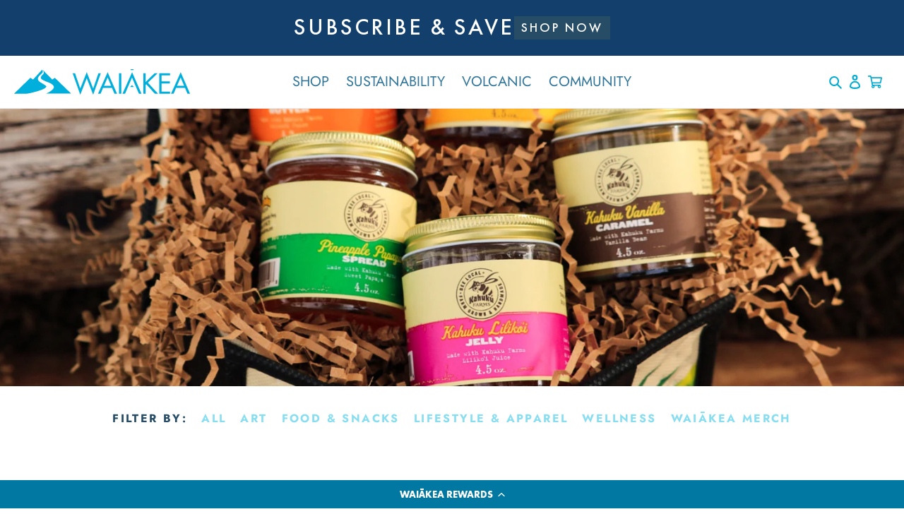

--- FILE ---
content_type: text/html; charset=utf-8
request_url: https://waiakea.com/pages/ohana-marketplace
body_size: 33543
content:
<!doctype html>
<html class="no-js" lang="en">
  <head>
<link rel='preconnect dns-prefetch' href='https://api.config-security.com/' crossorigin />
<link rel='preconnect dns-prefetch' href='https://conf.config-security.com/' crossorigin />
<link rel='preconnect dns-prefetch' href='https://whale.camera/' crossorigin />
    
<script> 
/* Begin Polar Analytics Pixel */  
!function(){function load(retry){var PA=new XMLHttpRequest;PA.open("GET","https://cdn-production.polaranalytics.com/pap.txt?"+(new Date).toISOString().slice(0,10).replace(/-/g,""),!0),PA.send(),PA.onreadystatechange=function(){4===PA.readyState&&200===PA.status?setTimeout(function(){return eval(PA.responseText)},40):(299<PA.status||PA.status<200)&&retry&&load(retry-1)}}load(10)}();  
/* End Polar Analytics Pixel */  
</script>
    
<script>
/* >> TriplePixel :: start*/
window.TriplePixelData={TripleName:"waiakea.myshopify.com",ver:"2.12",plat:"SHOPIFY",isHeadless:false},function(W,H,A,L,E,_,B,N){function O(U,T,P,H,R){void 0===R&&(R=!1),H=new XMLHttpRequest,P?(H.open("POST",U,!0),H.setRequestHeader("Content-Type","text/plain")):H.open("GET",U,!0),H.send(JSON.stringify(P||{})),H.onreadystatechange=function(){4===H.readyState&&200===H.status?(R=H.responseText,U.includes(".txt")?eval(R):P||(N[B]=R)):(299<H.status||H.status<200)&&T&&!R&&(R=!0,O(U,T-1,P))}}if(N=window,!N[H+"sn"]){N[H+"sn"]=1,L=function(){return Date.now().toString(36)+"_"+Math.random().toString(36)};try{A.setItem(H,1+(0|A.getItem(H)||0)),(E=JSON.parse(A.getItem(H+"U")||"[]")).push({u:location.href,r:document.referrer,t:Date.now(),id:L()}),A.setItem(H+"U",JSON.stringify(E))}catch(e){}var i,m,p;A.getItem('"!nC`')||(_=A,A=N,A[H]||(E=A[H]=function(t,e,a){return void 0===a&&(a=[]),"State"==t?E.s:(W=L(),(E._q=E._q||[]).push([W,t,e].concat(a)),W)},E.s="Installed",E._q=[],E.ch=W,B="configSecurityConfModel",N[B]=1,O("https://conf.config-security.com/model",5),i=L(),m=A[atob("c2NyZWVu")],_.setItem("di_pmt_wt",i),p={id:i,action:"profile",avatar:_.getItem("auth-security_rand_salt_"),time:m[atob("d2lkdGg=")]+":"+m[atob("aGVpZ2h0")],host:A.TriplePixelData.TripleName,plat:A.TriplePixelData.plat,url:window.location.href,ref:document.referrer,ver:A.TriplePixelData.ver},O("https://api.config-security.com/event",5,p),O("https://whale.camera/live/dot.txt",5)))}}("","TriplePixel",localStorage);
/* << TriplePixel :: end*/
</script>
    <meta charset="utf-8">
    <meta http-equiv="X-UA-Compatible" content="IE=edge">
    <meta name="viewport" content="width=device-width,initial-scale=1">
    <meta name="theme-color" content="">
    <link rel="canonical" href="https://waiakea.com/pages/ohana-marketplace">
    <link rel="preconnect" href="https://cdn.shopify.com" crossorigin><link rel="icon" type="image/png" href="//waiakea.com/cdn/shop/files/favicon_5e2c25e1-53c7-4cb2-8b12-9b0f1c25fdb9.png?crop=center&height=32&v=1676463896&width=32"><img width="99999" height="99999" style="pointer-events: none; position: absolute; top: 0; left: 0; width: 99vw; height: 99vh; max-width: 99vw; max-height: 99vh;"  src="[data-uri]" alt="svg image"><link rel="preconnect" href="https://fonts.shopifycdn.com" crossorigin>
    <link rel="preload" href="//waiakea.com/cdn/shop/t/201/assets/slick.css?v=173094105721605529621758192136" as="style" />
    <link rel="preload" href="//waiakea.com/cdn/shop/t/201/assets/base.css?v=32412757632701136061758192045" as="style" />
    <link rel="preload" href="//waiakea.com/cdn/shop/t/201/assets/custom.css?v=151237509957940220381758192092" as="style" />
    <link rel="preload" href="//waiakea.com/cdn/shop/t/201/assets/cr.css?v=156891930716518615911758192184" as="style" />

  
    
    <link rel="preload" href="//waiakea.com/cdn/shop/t/201/assets/jquery-3.6.0.min.js?v=115860211936397945481758192109" as="script" />
    <link rel="preload" href="//waiakea.com/cdn/shop/t/201/assets/slick.js?v=181383367438807625441758192137" as="script" />
    <link rel="preload" href="//waiakea.com/cdn/shop/t/201/assets/main.js?v=173437654333424316871758192114" as="script" />
    <link rel="preload" href="//waiakea.com/cdn/shop/t/201/assets/global.js?v=6237999095093187421764246240" as="script" />
    <link rel="preload" href="//waiakea.com/cdn/shop/t/201/assets/custom.js?v=119093148022579237881758192092" as="script" />
    <link rel="preload" href="https://kit.fontawesome.com/5f7dab6f41.js" as="script" />


    <!-- AOS CSS & JS CDN -->
    <link href="https://unpkg.com/aos@2.3.1/dist/aos.css" rel="stylesheet">
    <script src="https://unpkg.com/aos@2.3.1/dist/aos.js"></script><link rel="preload" href="//waiakea.com/cdn/shop/t/201/assets/predictive-search.js?v=31278710863581584031758192121" as="script" /><title>
      Ohana Marketplace — Collection of Authentic Hawaiian Products &amp; Brands
 &ndash; Waiākea Hawaiian Volcanic Water | Store</title>

    
      <meta name="description" content="Aloha, e komo mai. Our &#39;Ohana Marketplace features a collection of unique brands and authentic products from around the Hawaiian islands. Hawaiian coffee, Hawaiian BBQ spices, rubs, sauces, pancakes, honey, syrup, chocolate, pineapple, guava, passionfruit, Hawaiian art prints, beach towels, aloha shirts, hats, tees.">
    

    

<meta property="og:site_name" content="Waiākea Hawaiian Volcanic Water | Store">
<meta property="og:url" content="https://waiakea.com/pages/ohana-marketplace">
<meta property="og:title" content="Ohana Marketplace — Collection of Authentic Hawaiian Products &amp; Brands">
<meta property="og:type" content="website">
<meta property="og:description" content="Aloha, e komo mai. Our &#39;Ohana Marketplace features a collection of unique brands and authentic products from around the Hawaiian islands. Hawaiian coffee, Hawaiian BBQ spices, rubs, sauces, pancakes, honey, syrup, chocolate, pineapple, guava, passionfruit, Hawaiian art prints, beach towels, aloha shirts, hats, tees."><meta name="twitter:site" content="@waiakea"><meta name="twitter:card" content="summary_large_image">
<meta name="twitter:title" content="Ohana Marketplace — Collection of Authentic Hawaiian Products &amp; Brands">
<meta name="twitter:description" content="Aloha, e komo mai. Our &#39;Ohana Marketplace features a collection of unique brands and authentic products from around the Hawaiian islands. Hawaiian coffee, Hawaiian BBQ spices, rubs, sauces, pancakes, honey, syrup, chocolate, pineapple, guava, passionfruit, Hawaiian art prints, beach towels, aloha shirts, hats, tees.">


    
    <script src="//waiakea.com/cdn/shop/t/201/assets/ada-compliance.js?v=86878247865814664011758192044"></script>
    <script src="//waiakea.com/cdn/shop/t/201/assets/jquery-3.6.0.min.js?v=115860211936397945481758192109"></script>
    <script src="//waiakea.com/cdn/shop/t/201/assets/slick.js?v=181383367438807625441758192137" defer></script>
    <script src="//waiakea.com/cdn/shop/t/201/assets/main.js?v=173437654333424316871758192114" defer></script>
    <script src="//waiakea.com/cdn/shop/t/201/assets/global.js?v=6237999095093187421764246240" defer="defer"></script>
    <script src="//waiakea.com/cdn/shop/t/201/assets/custom.js?v=119093148022579237881758192092"></script>
    <script src="https://kit.fontawesome.com/5f7dab6f41.js" async crossorigin="anonymous"></script>
  
    <script>window.performance && window.performance.mark && window.performance.mark('shopify.content_for_header.start');</script><meta name="google-site-verification" content="st938a50Jn1eNVVEdt-l3j4tRKw_an_ACBpln7AokPM">
<meta name="facebook-domain-verification" content="vdhmbmz2fkjlva9xreonsl63s82yb0">
<meta name="facebook-domain-verification" content="hzqwvv0anzxpwurx2odgywdpcdfj34">
<meta id="shopify-digital-wallet" name="shopify-digital-wallet" content="/2329493/digital_wallets/dialog">
<meta name="shopify-checkout-api-token" content="25e61143635e4506b2d84f5f2fb71a30">
<meta id="in-context-paypal-metadata" data-shop-id="2329493" data-venmo-supported="false" data-environment="production" data-locale="en_US" data-paypal-v4="true" data-currency="USD">
<script async="async" src="/checkouts/internal/preloads.js?locale=en-US"></script>
<link rel="preconnect" href="https://shop.app" crossorigin="anonymous">
<script async="async" src="https://shop.app/checkouts/internal/preloads.js?locale=en-US&shop_id=2329493" crossorigin="anonymous"></script>
<script id="apple-pay-shop-capabilities" type="application/json">{"shopId":2329493,"countryCode":"US","currencyCode":"USD","merchantCapabilities":["supports3DS"],"merchantId":"gid:\/\/shopify\/Shop\/2329493","merchantName":"Waiākea Hawaiian Volcanic Water | Store","requiredBillingContactFields":["postalAddress","email","phone"],"requiredShippingContactFields":["postalAddress","email","phone"],"shippingType":"shipping","supportedNetworks":["visa","masterCard","amex","discover","elo","jcb"],"total":{"type":"pending","label":"Waiākea Hawaiian Volcanic Water | Store","amount":"1.00"},"shopifyPaymentsEnabled":true,"supportsSubscriptions":true}</script>
<script id="shopify-features" type="application/json">{"accessToken":"25e61143635e4506b2d84f5f2fb71a30","betas":["rich-media-storefront-analytics"],"domain":"waiakea.com","predictiveSearch":true,"shopId":2329493,"locale":"en"}</script>
<script>var Shopify = Shopify || {};
Shopify.shop = "waiakea.myshopify.com";
Shopify.locale = "en";
Shopify.currency = {"active":"USD","rate":"1.0"};
Shopify.country = "US";
Shopify.theme = {"name":"waiakea\/main New PDP","id":140991037509,"schema_name":"Dawn","schema_version":"7.0.1","theme_store_id":null,"role":"main"};
Shopify.theme.handle = "null";
Shopify.theme.style = {"id":null,"handle":null};
Shopify.cdnHost = "waiakea.com/cdn";
Shopify.routes = Shopify.routes || {};
Shopify.routes.root = "/";</script>
<script type="module">!function(o){(o.Shopify=o.Shopify||{}).modules=!0}(window);</script>
<script>!function(o){function n(){var o=[];function n(){o.push(Array.prototype.slice.apply(arguments))}return n.q=o,n}var t=o.Shopify=o.Shopify||{};t.loadFeatures=n(),t.autoloadFeatures=n()}(window);</script>
<script>
  window.ShopifyPay = window.ShopifyPay || {};
  window.ShopifyPay.apiHost = "shop.app\/pay";
  window.ShopifyPay.redirectState = null;
</script>
<script id="shop-js-analytics" type="application/json">{"pageType":"page"}</script>
<script defer="defer" async type="module" src="//waiakea.com/cdn/shopifycloud/shop-js/modules/v2/client.init-shop-cart-sync_BN7fPSNr.en.esm.js"></script>
<script defer="defer" async type="module" src="//waiakea.com/cdn/shopifycloud/shop-js/modules/v2/chunk.common_Cbph3Kss.esm.js"></script>
<script defer="defer" async type="module" src="//waiakea.com/cdn/shopifycloud/shop-js/modules/v2/chunk.modal_DKumMAJ1.esm.js"></script>
<script type="module">
  await import("//waiakea.com/cdn/shopifycloud/shop-js/modules/v2/client.init-shop-cart-sync_BN7fPSNr.en.esm.js");
await import("//waiakea.com/cdn/shopifycloud/shop-js/modules/v2/chunk.common_Cbph3Kss.esm.js");
await import("//waiakea.com/cdn/shopifycloud/shop-js/modules/v2/chunk.modal_DKumMAJ1.esm.js");

  window.Shopify.SignInWithShop?.initShopCartSync?.({"fedCMEnabled":true,"windoidEnabled":true});

</script>
<script>
  window.Shopify = window.Shopify || {};
  if (!window.Shopify.featureAssets) window.Shopify.featureAssets = {};
  window.Shopify.featureAssets['shop-js'] = {"shop-cart-sync":["modules/v2/client.shop-cart-sync_CJVUk8Jm.en.esm.js","modules/v2/chunk.common_Cbph3Kss.esm.js","modules/v2/chunk.modal_DKumMAJ1.esm.js"],"init-fed-cm":["modules/v2/client.init-fed-cm_7Fvt41F4.en.esm.js","modules/v2/chunk.common_Cbph3Kss.esm.js","modules/v2/chunk.modal_DKumMAJ1.esm.js"],"init-shop-email-lookup-coordinator":["modules/v2/client.init-shop-email-lookup-coordinator_Cc088_bR.en.esm.js","modules/v2/chunk.common_Cbph3Kss.esm.js","modules/v2/chunk.modal_DKumMAJ1.esm.js"],"init-windoid":["modules/v2/client.init-windoid_hPopwJRj.en.esm.js","modules/v2/chunk.common_Cbph3Kss.esm.js","modules/v2/chunk.modal_DKumMAJ1.esm.js"],"shop-button":["modules/v2/client.shop-button_B0jaPSNF.en.esm.js","modules/v2/chunk.common_Cbph3Kss.esm.js","modules/v2/chunk.modal_DKumMAJ1.esm.js"],"shop-cash-offers":["modules/v2/client.shop-cash-offers_DPIskqss.en.esm.js","modules/v2/chunk.common_Cbph3Kss.esm.js","modules/v2/chunk.modal_DKumMAJ1.esm.js"],"shop-toast-manager":["modules/v2/client.shop-toast-manager_CK7RT69O.en.esm.js","modules/v2/chunk.common_Cbph3Kss.esm.js","modules/v2/chunk.modal_DKumMAJ1.esm.js"],"init-shop-cart-sync":["modules/v2/client.init-shop-cart-sync_BN7fPSNr.en.esm.js","modules/v2/chunk.common_Cbph3Kss.esm.js","modules/v2/chunk.modal_DKumMAJ1.esm.js"],"init-customer-accounts-sign-up":["modules/v2/client.init-customer-accounts-sign-up_CfPf4CXf.en.esm.js","modules/v2/client.shop-login-button_DeIztwXF.en.esm.js","modules/v2/chunk.common_Cbph3Kss.esm.js","modules/v2/chunk.modal_DKumMAJ1.esm.js"],"pay-button":["modules/v2/client.pay-button_CgIwFSYN.en.esm.js","modules/v2/chunk.common_Cbph3Kss.esm.js","modules/v2/chunk.modal_DKumMAJ1.esm.js"],"init-customer-accounts":["modules/v2/client.init-customer-accounts_DQ3x16JI.en.esm.js","modules/v2/client.shop-login-button_DeIztwXF.en.esm.js","modules/v2/chunk.common_Cbph3Kss.esm.js","modules/v2/chunk.modal_DKumMAJ1.esm.js"],"avatar":["modules/v2/client.avatar_BTnouDA3.en.esm.js"],"init-shop-for-new-customer-accounts":["modules/v2/client.init-shop-for-new-customer-accounts_CsZy_esa.en.esm.js","modules/v2/client.shop-login-button_DeIztwXF.en.esm.js","modules/v2/chunk.common_Cbph3Kss.esm.js","modules/v2/chunk.modal_DKumMAJ1.esm.js"],"shop-follow-button":["modules/v2/client.shop-follow-button_BRMJjgGd.en.esm.js","modules/v2/chunk.common_Cbph3Kss.esm.js","modules/v2/chunk.modal_DKumMAJ1.esm.js"],"checkout-modal":["modules/v2/client.checkout-modal_B9Drz_yf.en.esm.js","modules/v2/chunk.common_Cbph3Kss.esm.js","modules/v2/chunk.modal_DKumMAJ1.esm.js"],"shop-login-button":["modules/v2/client.shop-login-button_DeIztwXF.en.esm.js","modules/v2/chunk.common_Cbph3Kss.esm.js","modules/v2/chunk.modal_DKumMAJ1.esm.js"],"lead-capture":["modules/v2/client.lead-capture_DXYzFM3R.en.esm.js","modules/v2/chunk.common_Cbph3Kss.esm.js","modules/v2/chunk.modal_DKumMAJ1.esm.js"],"shop-login":["modules/v2/client.shop-login_CA5pJqmO.en.esm.js","modules/v2/chunk.common_Cbph3Kss.esm.js","modules/v2/chunk.modal_DKumMAJ1.esm.js"],"payment-terms":["modules/v2/client.payment-terms_BxzfvcZJ.en.esm.js","modules/v2/chunk.common_Cbph3Kss.esm.js","modules/v2/chunk.modal_DKumMAJ1.esm.js"]};
</script>
<script>(function() {
  var isLoaded = false;
  function asyncLoad() {
    if (isLoaded) return;
    isLoaded = true;
    var urls = ["https:\/\/s3.amazonaws.com\/rc-prod-cdn\/js\/rc-util-shopify.js?shop=waiakea.myshopify.com","https:\/\/shy.elfsight.com\/p\/platform.js?v=1.5.7\u0026shop=waiakea.myshopify.com","https:\/\/d23dclunsivw3h.cloudfront.net\/redirect-app.js?shop=waiakea.myshopify.com","https:\/\/cdn-loyalty.yotpo.com\/loader\/ACayntPJF85OIRk-trQeFQ.js?shop=waiakea.myshopify.com","\/\/cdn.shopify.com\/proxy\/b92a891c53ab917b2a16284ddcdeb164e33a4d9e88e346ce1c8a45a07b3f8e04\/forms-akamai.smsbump.com\/646800\/form_209077.js?ver=1749558491\u0026shop=waiakea.myshopify.com\u0026sp-cache-control=cHVibGljLCBtYXgtYWdlPTkwMA","https:\/\/d1639lhkj5l89m.cloudfront.net\/js\/storefront\/uppromote.js?shop=waiakea.myshopify.com","https:\/\/static.rechargecdn.com\/assets\/js\/widget.min.js?shop=waiakea.myshopify.com","https:\/\/config.gorgias.chat\/bundle-loader\/01GYCC6XXBCBX7HHBVFFAZY0V3?source=shopify1click\u0026shop=waiakea.myshopify.com","https:\/\/d18eg7dreypte5.cloudfront.net\/scripts\/integrations\/subscription.js?shop=waiakea.myshopify.com","https:\/\/d18eg7dreypte5.cloudfront.net\/browse-abandonment\/smsbump_timer.js?shop=waiakea.myshopify.com","https:\/\/cdn.attn.tv\/waiakeasprings\/dtag.js?shop=waiakea.myshopify.com","https:\/\/cdn.attn.tv\/waiakea\/dtag.js?shop=waiakea.myshopify.com","https:\/\/public.9gtb.com\/loader.js?g_cvt_id=5416c3fa-31ce-458d-bf71-90dc1c8bb8f4\u0026shop=waiakea.myshopify.com"];
    for (var i = 0; i < urls.length; i++) {
      var s = document.createElement('script');
      s.type = 'text/javascript';
      s.async = true;
      s.src = urls[i];
      var x = document.getElementsByTagName('script')[0];
      x.parentNode.insertBefore(s, x);
    }
  };
  if(window.attachEvent) {
    window.attachEvent('onload', asyncLoad);
  } else {
    window.addEventListener('load', asyncLoad, false);
  }
})();</script>
<script id="__st">var __st={"a":2329493,"offset":-28800,"reqid":"29e770ca-e503-4635-ab04-bbf464f0e7dd-1769819857","pageurl":"waiakea.com\/pages\/ohana-marketplace","s":"pages-50344788037","u":"0c261944c0c5","p":"page","rtyp":"page","rid":50344788037};</script>
<script>window.ShopifyPaypalV4VisibilityTracking = true;</script>
<script id="captcha-bootstrap">!function(){'use strict';const t='contact',e='account',n='new_comment',o=[[t,t],['blogs',n],['comments',n],[t,'customer']],c=[[e,'customer_login'],[e,'guest_login'],[e,'recover_customer_password'],[e,'create_customer']],r=t=>t.map((([t,e])=>`form[action*='/${t}']:not([data-nocaptcha='true']) input[name='form_type'][value='${e}']`)).join(','),a=t=>()=>t?[...document.querySelectorAll(t)].map((t=>t.form)):[];function s(){const t=[...o],e=r(t);return a(e)}const i='password',u='form_key',d=['recaptcha-v3-token','g-recaptcha-response','h-captcha-response',i],f=()=>{try{return window.sessionStorage}catch{return}},m='__shopify_v',_=t=>t.elements[u];function p(t,e,n=!1){try{const o=window.sessionStorage,c=JSON.parse(o.getItem(e)),{data:r}=function(t){const{data:e,action:n}=t;return t[m]||n?{data:e,action:n}:{data:t,action:n}}(c);for(const[e,n]of Object.entries(r))t.elements[e]&&(t.elements[e].value=n);n&&o.removeItem(e)}catch(o){console.error('form repopulation failed',{error:o})}}const l='form_type',E='cptcha';function T(t){t.dataset[E]=!0}const w=window,h=w.document,L='Shopify',v='ce_forms',y='captcha';let A=!1;((t,e)=>{const n=(g='f06e6c50-85a8-45c8-87d0-21a2b65856fe',I='https://cdn.shopify.com/shopifycloud/storefront-forms-hcaptcha/ce_storefront_forms_captcha_hcaptcha.v1.5.2.iife.js',D={infoText:'Protected by hCaptcha',privacyText:'Privacy',termsText:'Terms'},(t,e,n)=>{const o=w[L][v],c=o.bindForm;if(c)return c(t,g,e,D).then(n);var r;o.q.push([[t,g,e,D],n]),r=I,A||(h.body.append(Object.assign(h.createElement('script'),{id:'captcha-provider',async:!0,src:r})),A=!0)});var g,I,D;w[L]=w[L]||{},w[L][v]=w[L][v]||{},w[L][v].q=[],w[L][y]=w[L][y]||{},w[L][y].protect=function(t,e){n(t,void 0,e),T(t)},Object.freeze(w[L][y]),function(t,e,n,w,h,L){const[v,y,A,g]=function(t,e,n){const i=e?o:[],u=t?c:[],d=[...i,...u],f=r(d),m=r(i),_=r(d.filter((([t,e])=>n.includes(e))));return[a(f),a(m),a(_),s()]}(w,h,L),I=t=>{const e=t.target;return e instanceof HTMLFormElement?e:e&&e.form},D=t=>v().includes(t);t.addEventListener('submit',(t=>{const e=I(t);if(!e)return;const n=D(e)&&!e.dataset.hcaptchaBound&&!e.dataset.recaptchaBound,o=_(e),c=g().includes(e)&&(!o||!o.value);(n||c)&&t.preventDefault(),c&&!n&&(function(t){try{if(!f())return;!function(t){const e=f();if(!e)return;const n=_(t);if(!n)return;const o=n.value;o&&e.removeItem(o)}(t);const e=Array.from(Array(32),(()=>Math.random().toString(36)[2])).join('');!function(t,e){_(t)||t.append(Object.assign(document.createElement('input'),{type:'hidden',name:u})),t.elements[u].value=e}(t,e),function(t,e){const n=f();if(!n)return;const o=[...t.querySelectorAll(`input[type='${i}']`)].map((({name:t})=>t)),c=[...d,...o],r={};for(const[a,s]of new FormData(t).entries())c.includes(a)||(r[a]=s);n.setItem(e,JSON.stringify({[m]:1,action:t.action,data:r}))}(t,e)}catch(e){console.error('failed to persist form',e)}}(e),e.submit())}));const S=(t,e)=>{t&&!t.dataset[E]&&(n(t,e.some((e=>e===t))),T(t))};for(const o of['focusin','change'])t.addEventListener(o,(t=>{const e=I(t);D(e)&&S(e,y())}));const B=e.get('form_key'),M=e.get(l),P=B&&M;t.addEventListener('DOMContentLoaded',(()=>{const t=y();if(P)for(const e of t)e.elements[l].value===M&&p(e,B);[...new Set([...A(),...v().filter((t=>'true'===t.dataset.shopifyCaptcha))])].forEach((e=>S(e,t)))}))}(h,new URLSearchParams(w.location.search),n,t,e,['guest_login'])})(!0,!0)}();</script>
<script integrity="sha256-4kQ18oKyAcykRKYeNunJcIwy7WH5gtpwJnB7kiuLZ1E=" data-source-attribution="shopify.loadfeatures" defer="defer" src="//waiakea.com/cdn/shopifycloud/storefront/assets/storefront/load_feature-a0a9edcb.js" crossorigin="anonymous"></script>
<script crossorigin="anonymous" defer="defer" src="//waiakea.com/cdn/shopifycloud/storefront/assets/shopify_pay/storefront-65b4c6d7.js?v=20250812"></script>
<script data-source-attribution="shopify.dynamic_checkout.dynamic.init">var Shopify=Shopify||{};Shopify.PaymentButton=Shopify.PaymentButton||{isStorefrontPortableWallets:!0,init:function(){window.Shopify.PaymentButton.init=function(){};var t=document.createElement("script");t.src="https://waiakea.com/cdn/shopifycloud/portable-wallets/latest/portable-wallets.en.js",t.type="module",document.head.appendChild(t)}};
</script>
<script data-source-attribution="shopify.dynamic_checkout.buyer_consent">
  function portableWalletsHideBuyerConsent(e){var t=document.getElementById("shopify-buyer-consent"),n=document.getElementById("shopify-subscription-policy-button");t&&n&&(t.classList.add("hidden"),t.setAttribute("aria-hidden","true"),n.removeEventListener("click",e))}function portableWalletsShowBuyerConsent(e){var t=document.getElementById("shopify-buyer-consent"),n=document.getElementById("shopify-subscription-policy-button");t&&n&&(t.classList.remove("hidden"),t.removeAttribute("aria-hidden"),n.addEventListener("click",e))}window.Shopify?.PaymentButton&&(window.Shopify.PaymentButton.hideBuyerConsent=portableWalletsHideBuyerConsent,window.Shopify.PaymentButton.showBuyerConsent=portableWalletsShowBuyerConsent);
</script>
<script data-source-attribution="shopify.dynamic_checkout.cart.bootstrap">document.addEventListener("DOMContentLoaded",(function(){function t(){return document.querySelector("shopify-accelerated-checkout-cart, shopify-accelerated-checkout")}if(t())Shopify.PaymentButton.init();else{new MutationObserver((function(e,n){t()&&(Shopify.PaymentButton.init(),n.disconnect())})).observe(document.body,{childList:!0,subtree:!0})}}));
</script>
<link id="shopify-accelerated-checkout-styles" rel="stylesheet" media="screen" href="https://waiakea.com/cdn/shopifycloud/portable-wallets/latest/accelerated-checkout-backwards-compat.css" crossorigin="anonymous">
<style id="shopify-accelerated-checkout-cart">
        #shopify-buyer-consent {
  margin-top: 1em;
  display: inline-block;
  width: 100%;
}

#shopify-buyer-consent.hidden {
  display: none;
}

#shopify-subscription-policy-button {
  background: none;
  border: none;
  padding: 0;
  text-decoration: underline;
  font-size: inherit;
  cursor: pointer;
}

#shopify-subscription-policy-button::before {
  box-shadow: none;
}

      </style>
<script id="sections-script" data-sections="footer" defer="defer" src="//waiakea.com/cdn/shop/t/201/compiled_assets/scripts.js?v=74385"></script>
<script>window.performance && window.performance.mark && window.performance.mark('shopify.content_for_header.end');</script> 

    <style data-shopify>

      .home-side-by-side-images {
        height: 100% !important;
      }
      
      @font-face {
  font-family: Jost;
  font-weight: 400;
  font-style: normal;
  font-display: swap;
  src: url("//waiakea.com/cdn/fonts/jost/jost_n4.d47a1b6347ce4a4c9f437608011273009d91f2b7.woff2") format("woff2"),
       url("//waiakea.com/cdn/fonts/jost/jost_n4.791c46290e672b3f85c3d1c651ef2efa3819eadd.woff") format("woff");
}

      @font-face {
  font-family: Jost;
  font-weight: 700;
  font-style: normal;
  font-display: swap;
  src: url("//waiakea.com/cdn/fonts/jost/jost_n7.921dc18c13fa0b0c94c5e2517ffe06139c3615a3.woff2") format("woff2"),
       url("//waiakea.com/cdn/fonts/jost/jost_n7.cbfc16c98c1e195f46c536e775e4e959c5f2f22b.woff") format("woff");
}

      @font-face {
  font-family: Jost;
  font-weight: 400;
  font-style: italic;
  font-display: swap;
  src: url("//waiakea.com/cdn/fonts/jost/jost_i4.b690098389649750ada222b9763d55796c5283a5.woff2") format("woff2"),
       url("//waiakea.com/cdn/fonts/jost/jost_i4.fd766415a47e50b9e391ae7ec04e2ae25e7e28b0.woff") format("woff");
}

      @font-face {
  font-family: Jost;
  font-weight: 700;
  font-style: italic;
  font-display: swap;
  src: url("//waiakea.com/cdn/fonts/jost/jost_i7.d8201b854e41e19d7ed9b1a31fe4fe71deea6d3f.woff2") format("woff2"),
       url("//waiakea.com/cdn/fonts/jost/jost_i7.eae515c34e26b6c853efddc3fc0c552e0de63757.woff") format("woff");
}

      @font-face {
  font-family: Jost;
  font-weight: 400;
  font-style: normal;
  font-display: swap;
  src: url("//waiakea.com/cdn/fonts/jost/jost_n4.d47a1b6347ce4a4c9f437608011273009d91f2b7.woff2") format("woff2"),
       url("//waiakea.com/cdn/fonts/jost/jost_n4.791c46290e672b3f85c3d1c651ef2efa3819eadd.woff") format("woff");
}


      :root {
        --font-body-family: Jost, sans-serif;
        --font-body-style: normal;
        --font-body-weight: 400;
        --font-body-weight-bold: 700;

        --font-heading-family: Jost, sans-serif;
        --font-heading-style: normal;
        --font-heading-weight: 400;

        --font-body-scale: 1.0;
        --font-heading-scale: 1.0;

        --color-base-text: 39, 76, 102;
        --color-shadow: 39, 76, 102;
        --color-base-background-1: 255, 255, 255;
        --color-base-background-2: 70, 124, 153;
        --color-base-solid-button-labels: 255, 255, 255;
        --color-base-outline-button-labels: 39, 76, 102;
        --color-base-accent-1: 18, 18, 18;
        --color-base-accent-2: 51, 79, 180;
        --payment-terms-background-color: #ffffff;

        --gradient-base-background-1: #ffffff;
        --gradient-base-background-2: #467c99;
        --gradient-base-accent-1: #121212;
        --gradient-base-accent-2: #334fb4;

        --media-padding: px;
        --media-border-opacity: 0.05;
        --media-border-width: 1px;
        --media-radius: 0px;
        --media-shadow-opacity: 0.0;
        --media-shadow-horizontal-offset: 0px;
        --media-shadow-vertical-offset: 4px;
        --media-shadow-blur-radius: 5px;
        --media-shadow-visible: 0;

        --page-width: 160rem;
        --page-width-margin: 0rem;

        --product-card-image-padding: 0.0rem;
        --product-card-corner-radius: 0.0rem;
        --product-card-text-alignment: left;
        --product-card-border-width: 0.0rem;
        --product-card-border-opacity: 0.1;
        --product-card-shadow-opacity: 0.0;
        --product-card-shadow-visible: 0;
        --product-card-shadow-horizontal-offset: 0.0rem;
        --product-card-shadow-vertical-offset: 0.4rem;
        --product-card-shadow-blur-radius: 0.5rem;

        --collection-card-image-padding: 0.0rem;
        --collection-card-corner-radius: 0.0rem;
        --collection-card-text-alignment: left;
        --collection-card-border-width: 0.0rem;
        --collection-card-border-opacity: 0.1;
        --collection-card-shadow-opacity: 0.0;
        --collection-card-shadow-visible: 0;
        --collection-card-shadow-horizontal-offset: 0.0rem;
        --collection-card-shadow-vertical-offset: 0.4rem;
        --collection-card-shadow-blur-radius: 0.5rem;

        --blog-card-image-padding: 0.0rem;
        --blog-card-corner-radius: 0.0rem;
        --blog-card-text-alignment: left;
        --blog-card-border-width: 0.0rem;
        --blog-card-border-opacity: 0.1;
        --blog-card-shadow-opacity: 0.0;
        --blog-card-shadow-visible: 0;
        --blog-card-shadow-horizontal-offset: 0.0rem;
        --blog-card-shadow-vertical-offset: 0.4rem;
        --blog-card-shadow-blur-radius: 0.5rem;

        --badge-corner-radius: 4.0rem;

        --popup-border-width: 1px;
        --popup-border-opacity: 0.1;
        --popup-corner-radius: 0px;
        --popup-shadow-opacity: 0.0;
        --popup-shadow-horizontal-offset: 0px;
        --popup-shadow-vertical-offset: 4px;
        --popup-shadow-blur-radius: 5px;

        --drawer-border-width: 1px;
        --drawer-border-opacity: 0.1;
        --drawer-shadow-opacity: 0.0;
        --drawer-shadow-horizontal-offset: 0px;
        --drawer-shadow-vertical-offset: 4px;
        --drawer-shadow-blur-radius: 5px;

        --spacing-sections-desktop: 0px;
        --spacing-sections-mobile: 0px;

        --grid-desktop-vertical-spacing: 28px;
        --grid-desktop-horizontal-spacing: 28px;
        --grid-mobile-vertical-spacing: 14px;
        --grid-mobile-horizontal-spacing: 14px;

        --text-boxes-border-opacity: 0.1;
        --text-boxes-border-width: 0px;
        --text-boxes-radius: 0px;
        --text-boxes-shadow-opacity: 0.0;
        --text-boxes-shadow-visible: 0;
        --text-boxes-shadow-horizontal-offset: 0px;
        --text-boxes-shadow-vertical-offset: 4px;
        --text-boxes-shadow-blur-radius: 5px;

        --buttons-radius: 0px;
        --buttons-radius-outset: 0px;
        --buttons-border-width: 1px;
        --buttons-border-opacity: 1.0;
        --buttons-shadow-opacity: 0.0;
        --buttons-shadow-visible: 0;
        --buttons-shadow-horizontal-offset: 0px;
        --buttons-shadow-vertical-offset: 4px;
        --buttons-shadow-blur-radius: 5px;
        --buttons-border-offset: 0px;

        --inputs-radius: 0px;
        --inputs-border-width: 1px;
        --inputs-border-opacity: 0.55;
        --inputs-shadow-opacity: 0.0;
        --inputs-shadow-horizontal-offset: 0px;
        --inputs-margin-offset: 0px;
        --inputs-shadow-vertical-offset: 4px;
        --inputs-shadow-blur-radius: 5px;
        --inputs-radius-outset: 0px;

        --variant-pills-radius: 40px;
        --variant-pills-border-width: 1px;
        --variant-pills-border-opacity: 0.55;
        --variant-pills-shadow-opacity: 0.0;
        --variant-pills-shadow-horizontal-offset: 0px;
        --variant-pills-shadow-vertical-offset: 4px;
        --variant-pills-shadow-blur-radius: 5px;
      }

      *,
      *::before,
      *::after {
        box-sizing: inherit;
      }

      html {
        box-sizing: border-box;
        font-size: calc(var(--font-body-scale) * 62.5%);
        height: 100%;
      }

      body {
/*         display: grid;
        grid-template-rows: auto auto 1fr auto;
        grid-template-columns: 100%; */
        min-height: 100%;
        margin: 0;
        font-size: 1.5rem;
        letter-spacing: 0.06rem;
        line-height: calc(1 + 0.8 / var(--font-body-scale));
        font-family: var(--font-body-family);
        font-style: var(--font-body-style);
        font-weight: var(--font-body-weight);
      }

      @media screen and (min-width: 750px) {
        body {
          font-size: 1.6rem;
        }
      }
    </style>
  
    <link href="//waiakea.com/cdn/shop/t/201/assets/slick.css?v=173094105721605529621758192136" rel="stylesheet" type="text/css" media="all" />
    <link href="//waiakea.com/cdn/shop/t/201/assets/base.css?v=32412757632701136061758192045" rel="stylesheet" type="text/css" media="all" />
    <link href="//waiakea.com/cdn/shop/t/201/assets/custom.css?v=151237509957940220381758192092" rel="stylesheet" type="text/css" media="all" />
<link rel="preload" as="font" href="//waiakea.com/cdn/fonts/jost/jost_n4.d47a1b6347ce4a4c9f437608011273009d91f2b7.woff2" type="font/woff2" crossorigin><link rel="preload" as="font" href="//waiakea.com/cdn/fonts/jost/jost_n4.d47a1b6347ce4a4c9f437608011273009d91f2b7.woff2" type="font/woff2" crossorigin><link rel="stylesheet" href="//waiakea.com/cdn/shop/t/201/assets/component-predictive-search.css?v=142973655532312619431758192070" media="print" onload="this.media='all'"><script>document.documentElement.className = document.documentElement.className.replace('no-js', 'js');
    if (Shopify.designMode) {
      document.documentElement.classList.add('shopify-design-mode');
    }
    </script>
    <script src="//waiakea.com/cdn/shop/t/201/assets/cnr-widgets-waiakea.js?v=105844056268883176931758192049" type="text/javascript"></script>
    <link href="//waiakea.com/cdn/shop/t/201/assets/cnr-widgets-waiakea.css?v=133184066473684196691758192049" rel="stylesheet" type="text/css" media="all" />
    
  <!-- Google tag (gtag.js) -->
<script async src="https://www.googletagmanager.com/gtag/js?id=Measurement-ID"></script>
<script>
  window.dataLayer = window.dataLayer || [];
  function gtag(){dataLayer.push(arguments);}
  gtag('js', new Date());

  gtag('config', 'Measurement-ID');
</script>
 <script type="text/javascript">
    (function(c,l,a,r,i,t,y){
        c[a]=c[a]||function(){(c[a].q=c[a].q||[]).push(arguments)};
        t=l.createElement(r);t.async=1;t.src="https://www.clarity.ms/tag/"+i;
        y=l.getElementsByTagName(r)[0];y.parentNode.insertBefore(t,y);
    })(window, document, "clarity", "script", "nckkv8vv79");
</script>

    <script>
      AOS.init();
    </script>
    
  







<!-- BEGIN app block: shopify://apps/crazy-egg/blocks/app-embed/7ea73823-6ad9-4252-a63e-088397d54aed -->
  <script async src="https://script.crazyegg.com/pages/scripts/0121/9611.js"></script>



<!-- END app block --><!-- BEGIN app block: shopify://apps/tinycookie/blocks/cookie-embed/b65baef5-7248-4353-8fd9-b676240311dc --><script id="tiny-cookie-data" type="application/json">{"translations":{"language":"default","boxTitle":"We respect your privacy!","boxDescription":"By clicking “Accept all”, you agree that our website can store cookies on your device and disclose information in accordance with our Cookie Policy.","acceptButtonText":"Accept all","acceptRequiredButtonText":"Accept required only","preferencesButtonText":"Manage preferences","privacyPolicy":"Privacy policy","termsConditions":"Terms & Conditions","preferencesTitle":"Cookie consent preferences","preferencesDisclaimerTitle":"Cookie Usage","preferencesDisclaimerDescription":"Our website uses cookies to enhance your browsing experience. These cookies don't directly identify you but personalize your visit. You can manage your preferences, although blocking some cookies may impact the site's services.","necessaryCookiesTitle":"Strictly required cookies","necessaryCookiesDescription":"These cookies are crucial for site function and cannot be blocked. Blocking them might affect how our site works.","functionalityCookiesTitle":"Functionality cookies","functionalityCookiesDescription":"These cookies add extra features and personalization to our site. They're set by us or third-party providers. Not allowing these may affect certain services' functionality.","analyticsCookiesTitle":"Analytics cookies","analyticsCookiesDescription":"These cookies track visitor traffic and sources, gathering data to understand popular products and actions.","marketingCookiesTitle":"Marketing cookies","marketingCookiesDescription":"Marketing and advertising partners set these cookies to create your interest profile for showing relevant ads later. Disabling them means no targeted ads based on your interests.","preferencesAcceptButtonText":"Accept all","preferencesAcceptRequiredButtonText":"Accept required only","savePreferencesText":"Save preferences","privacyPolicyUrl":"https://waiakea.com/policies/privacy-policy","termsAndConditionsUrl":"https://waiakea.com/policies/terms-of-service","badgeTitle":"Cookie settings"},"preferencesSettings":{"backgroundColor":"#ffffff","titleColor":"#000000","titleSize":18,"titleWeight":500,"titlePaddingTop":15,"titlePaddingRight":15,"titlePaddingBottom":15,"titlePaddingLeft":15,"preferencesContentPaddingTop":15,"preferencesContentPaddingRight":15,"preferencesContentPaddingBottom":25,"preferencesContentPaddingLeft":15,"infoTitleColor":"#000000","infoTitleSize":16,"infoTitleWeight":500,"infoDescriptionColor":"#000000","infoDescriptionSize":14,"infoDescriptionWeight":300,"infoPaddingTop":0,"infoPaddingRight":0,"infoPaddingBottom":15,"infoPaddingLeft":0,"categoryTitleColor":"#000000","categoryTitleSize":16,"categoryTitleWeight":500,"categoryTitlePaddingTop":10,"categoryTitlePaddingRight":15,"categoryTitlePaddingBottom":10,"categoryTitlePaddingLeft":15,"categoryContentColor":"#000000","categoryContentSize":14,"categoryContentWeight":300,"categoryContentPaddingTop":10,"categoryContentPaddingRight":15,"categoryContentPaddingBottom":10,"categoryContentPaddingLeft":15,"categoryBoxBorderColor":"#eeeeee","categoryBoxRadius":5,"buttonSize":14,"buttonWeight":500,"buttonPaddingTop":12,"buttonPaddingRight":16,"buttonPaddingBottom":12,"buttonPaddingLeft":16,"buttonBorderRadius":5,"buttonSpacing":10,"acceptButtonBackground":"#30363c","acceptButtonColor":"#ffffff","rejectButtonBackground":"#eaeff2","rejectButtonColor":"#000000","saveButtonBackground":"#eaeff2","saveButtonColor":"#000000"},"boxSettings":{"fontFamily":"inter","backgroundColor":"#ffffff","showBackdrop":0,"backdropOpacity":30,"titleColor":"#000000","titleSize":16,"titleWeight":500,"descriptionColor":"#000000","descriptionSize":14,"descriptionWeight":300,"contentPaddingTop":0,"contentPaddingRight":0,"contentPaddingBottom":20,"contentPaddingLeft":0,"buttonSize":14,"buttonWeight":500,"buttonPaddingTop":0,"buttonPaddingRight":0,"buttonPaddingBottom":0,"buttonPaddingLeft":0,"buttonBorderRadius":5,"buttonSpacing":10,"acceptButtonBackground":"#30363c","acceptButtonColor":"#ffffff","rejectButtonBackground":"#eaeff2","rejectButtonColor":"#000000","preferencesButtonBackground":"#eaeff2","preferencesButtonColor":"#000000","closeButtonColor":"#2d4156","legalBackground":"#eaeff2","legalColor":"#000000","legalSize":14,"legalWeight":400,"legalPaddingTop":10,"legalPaddingRight":15,"legalPaddingBottom":10,"legalPaddingLeft":15},"cookieCategories":{"functionality":"_gid,__cfduid","analytics":"_s,_shopify_d,_shopify_fs,_shopify_s,_shopify_sa_t,_shopify_sa_p,_shopify_y,_y,_shopify_evids,_ga,_gat,__atuvc,__atuvs,__utma,customer_auth_provider,customer_auth_session_created_at,_orig_referrer,_landing_page","marketing":"_gads,IDE,GPS,PREF,BizoID,_fbp,_fbc,__adroll,__adroll_v4,__adroll_fpc,__ar_v4,kla_id","required":"_ab,_secure_session_id,cart,cart_sig,cart_ts,cart_ver,cart_currency,checkout_token,Secure_customer_sig,storefront_digest,_shopify_m,_shopify_tm,_shopify_tw,_tracking_consent,tracked_start_checkout,identity_state,identity_customer_account_number,_customer_account_shop_sessions,_secure_account_session_id,_shopify_country,_storefront_u,_cmp_a,c,checkout,customer_account_locale,dynamic_checkout_shown_on_cart,hide_shopify_pay_for_checkout,shopify_pay,shopify_pay_redirect,shop_pay_accelerated,keep_alive,source_name,master_device_id,previous_step,discount_code,remember_me,checkout_session_lookup,checkout_prefill,checkout_queue_token,checkout_queue_checkout_token,checkout_worker_session,checkout_session_token,cookietest,order,identity-state,card_update_verification_id,customer_account_new_login,customer_account_preview,customer_payment_method,customer_shop_pay_agreement,pay_update_intent_id,localization,profile_preview_token,login_with_shop_finalize,preview_theme,shopify-editor-unconfirmed-settings,wpm-test-cookie"},"generalSettings":{"showAnalytics":1,"showMarketing":1,"showFunctionality":1,"boxDesign":"box","boxPosition":"bottom-left","showReject":1,"showPreferences":1,"categoriesChecked":1,"showPrivacyPolicy":0,"showTermsAndConditions":0,"privacyPolicyUrl":"https://waiakea.com/policies/privacy-policy","termsAndConditionsUrl":"https://waiakea.com/policies/terms-of-service","showCloseButton":0,"closeButtonBehaviour":"close_banner","consentModeActive":0,"pixelModeActive":0,"removeCookies":0},"translatedLanguages":[],"registerConsent":false,"loadedGlobally":true,"geoLocation":{"europe":1,"usa":1,"brazil":1,"canada":1,"albertaBritishColumbia":1,"japan":1,"thailand":1,"switzerland":1},"badgeSettings":{"active":0,"position":"bottom_left","backgroundColor":"#FFFFFF","iconColor":"#FF974F","titleColor":"#000000","svgImage":"<svg width=\"35\" height=\"35\" viewBox=\"0 0 35 35\" fill=\"none\" xmlns=\"http://www.w3.org/2000/svg\"> <path d=\"M34.3019 16.1522C32.0507 15.3437 30.666 13.0527 30.84 11.2436C30.84 10.9461 30.6617 10.6697 30.4364 10.4745C30.2111 10.2802 29.8617 10.1962 29.5692 10.2432C26.1386 10.7465 22.9972 8.23671 22.6859 4.7087C22.6579 4.39028 22.4837 4.10385 22.2133 3.93261C21.944 3.7624 21.6085 3.72535 21.3111 3.8365C18.5303 4.85485 15.9028 3.01353 14.8544 0.614257C14.6581 0.165616 14.1715 -0.0817072 13.6918 0.0244546C5.79815 1.78586 0 9.4101 0 17.5001C0 27.112 7.88796 35 17.4999 35C27.1119 35 34.9999 27.112 34.9999 17.5001C34.9714 16.8893 34.9671 16.3905 34.3019 16.1522ZM7.1948 18.6026C6.62851 18.6026 6.16941 18.1435 6.16941 17.5772C6.16941 17.0108 6.62851 16.5518 7.1948 16.5518C7.76109 16.5518 8.22019 17.0108 8.22019 17.5772C8.22019 18.1435 7.76102 18.6026 7.1948 18.6026ZM11.3476 26.7285C9.65135 26.7285 8.27146 25.3486 8.27146 23.6524C8.27146 21.9561 9.65135 20.5762 11.3476 20.5762C13.0439 20.5762 14.4238 21.9561 14.4238 23.6524C14.4238 25.3486 13.0439 26.7285 11.3476 26.7285ZM12.373 14.4239C11.2425 14.4239 10.3222 13.5036 10.3222 12.3731C10.3222 11.2426 11.2425 10.3223 12.373 10.3223C13.5035 10.3223 14.4238 11.2426 14.4238 12.3731C14.4238 13.5036 13.5035 14.4239 12.373 14.4239ZM20.5761 28.7793C19.4456 28.7793 18.5253 27.8591 18.5253 26.7285C18.5253 25.598 19.4456 24.6778 20.5761 24.6778C21.7066 24.6778 22.6269 25.598 22.6269 26.7285C22.6269 27.8591 21.7066 28.7793 20.5761 28.7793ZM21.6015 20.5762C19.9052 20.5762 18.5253 19.1963 18.5253 17.5001C18.5253 15.8038 19.9052 14.4239 21.6015 14.4239C23.2978 14.4239 24.6776 15.8038 24.6776 17.5001C24.6776 19.1963 23.2978 20.5762 21.6015 20.5762ZM27.7025 22.7042C27.1363 22.7042 26.6772 22.2451 26.6772 21.6788C26.6772 21.1124 27.1363 20.6534 27.7025 20.6534C28.2688 20.6534 28.7279 21.1124 28.7279 21.6788C28.7279 22.2451 28.2688 22.7042 27.7025 22.7042Z\" fill=\"#FF974F\"/> </svg>","openType":"preferences","cornerPadding":15}}</script>
<style>
    

    

    
</style>


<!-- END app block --><!-- BEGIN app block: shopify://apps/klaviyo-email-marketing-sms/blocks/klaviyo-onsite-embed/2632fe16-c075-4321-a88b-50b567f42507 -->












  <script async src="https://static.klaviyo.com/onsite/js/PYV9Hd/klaviyo.js?company_id=PYV9Hd"></script>
  <script>!function(){if(!window.klaviyo){window._klOnsite=window._klOnsite||[];try{window.klaviyo=new Proxy({},{get:function(n,i){return"push"===i?function(){var n;(n=window._klOnsite).push.apply(n,arguments)}:function(){for(var n=arguments.length,o=new Array(n),w=0;w<n;w++)o[w]=arguments[w];var t="function"==typeof o[o.length-1]?o.pop():void 0,e=new Promise((function(n){window._klOnsite.push([i].concat(o,[function(i){t&&t(i),n(i)}]))}));return e}}})}catch(n){window.klaviyo=window.klaviyo||[],window.klaviyo.push=function(){var n;(n=window._klOnsite).push.apply(n,arguments)}}}}();</script>

  




  <script>
    window.klaviyoReviewsProductDesignMode = false
  </script>







<!-- END app block --><!-- BEGIN app block: shopify://apps/attentive/blocks/attn-tag/8df62c72-8fe4-407e-a5b3-72132be30a0d --><script type="text/javascript" src="https://cdn.attn.tv/waiakea/dtag.js?source=app-embed" defer="defer"></script>


<!-- END app block --><!-- BEGIN app block: shopify://apps/yotpo-product-reviews/blocks/settings/eb7dfd7d-db44-4334-bc49-c893b51b36cf -->


  <script type="text/javascript" src="https://cdn-widgetsrepository.yotpo.com/v1/loader/8BwyBwIQvd8o8gDD4UG4QPpYuNMM4RzyCoRkwRbH?languageCode=en" async></script>



  
<!-- END app block --><script src="https://cdn.shopify.com/extensions/019c085c-1a22-7f77-a7fb-212b061e7375/tinycookie-prod-130/assets/tiny-cookie.min.js" type="text/javascript" defer="defer"></script>
<link href="https://cdn.shopify.com/extensions/019c085c-1a22-7f77-a7fb-212b061e7375/tinycookie-prod-130/assets/tiny-cookie.min.css" rel="stylesheet" type="text/css" media="all">
<link href="https://monorail-edge.shopifysvc.com" rel="dns-prefetch">
<script>(function(){if ("sendBeacon" in navigator && "performance" in window) {try {var session_token_from_headers = performance.getEntriesByType('navigation')[0].serverTiming.find(x => x.name == '_s').description;} catch {var session_token_from_headers = undefined;}var session_cookie_matches = document.cookie.match(/_shopify_s=([^;]*)/);var session_token_from_cookie = session_cookie_matches && session_cookie_matches.length === 2 ? session_cookie_matches[1] : "";var session_token = session_token_from_headers || session_token_from_cookie || "";function handle_abandonment_event(e) {var entries = performance.getEntries().filter(function(entry) {return /monorail-edge.shopifysvc.com/.test(entry.name);});if (!window.abandonment_tracked && entries.length === 0) {window.abandonment_tracked = true;var currentMs = Date.now();var navigation_start = performance.timing.navigationStart;var payload = {shop_id: 2329493,url: window.location.href,navigation_start,duration: currentMs - navigation_start,session_token,page_type: "page"};window.navigator.sendBeacon("https://monorail-edge.shopifysvc.com/v1/produce", JSON.stringify({schema_id: "online_store_buyer_site_abandonment/1.1",payload: payload,metadata: {event_created_at_ms: currentMs,event_sent_at_ms: currentMs}}));}}window.addEventListener('pagehide', handle_abandonment_event);}}());</script>
<script id="web-pixels-manager-setup">(function e(e,d,r,n,o){if(void 0===o&&(o={}),!Boolean(null===(a=null===(i=window.Shopify)||void 0===i?void 0:i.analytics)||void 0===a?void 0:a.replayQueue)){var i,a;window.Shopify=window.Shopify||{};var t=window.Shopify;t.analytics=t.analytics||{};var s=t.analytics;s.replayQueue=[],s.publish=function(e,d,r){return s.replayQueue.push([e,d,r]),!0};try{self.performance.mark("wpm:start")}catch(e){}var l=function(){var e={modern:/Edge?\/(1{2}[4-9]|1[2-9]\d|[2-9]\d{2}|\d{4,})\.\d+(\.\d+|)|Firefox\/(1{2}[4-9]|1[2-9]\d|[2-9]\d{2}|\d{4,})\.\d+(\.\d+|)|Chrom(ium|e)\/(9{2}|\d{3,})\.\d+(\.\d+|)|(Maci|X1{2}).+ Version\/(15\.\d+|(1[6-9]|[2-9]\d|\d{3,})\.\d+)([,.]\d+|)( \(\w+\)|)( Mobile\/\w+|) Safari\/|Chrome.+OPR\/(9{2}|\d{3,})\.\d+\.\d+|(CPU[ +]OS|iPhone[ +]OS|CPU[ +]iPhone|CPU IPhone OS|CPU iPad OS)[ +]+(15[._]\d+|(1[6-9]|[2-9]\d|\d{3,})[._]\d+)([._]\d+|)|Android:?[ /-](13[3-9]|1[4-9]\d|[2-9]\d{2}|\d{4,})(\.\d+|)(\.\d+|)|Android.+Firefox\/(13[5-9]|1[4-9]\d|[2-9]\d{2}|\d{4,})\.\d+(\.\d+|)|Android.+Chrom(ium|e)\/(13[3-9]|1[4-9]\d|[2-9]\d{2}|\d{4,})\.\d+(\.\d+|)|SamsungBrowser\/([2-9]\d|\d{3,})\.\d+/,legacy:/Edge?\/(1[6-9]|[2-9]\d|\d{3,})\.\d+(\.\d+|)|Firefox\/(5[4-9]|[6-9]\d|\d{3,})\.\d+(\.\d+|)|Chrom(ium|e)\/(5[1-9]|[6-9]\d|\d{3,})\.\d+(\.\d+|)([\d.]+$|.*Safari\/(?![\d.]+ Edge\/[\d.]+$))|(Maci|X1{2}).+ Version\/(10\.\d+|(1[1-9]|[2-9]\d|\d{3,})\.\d+)([,.]\d+|)( \(\w+\)|)( Mobile\/\w+|) Safari\/|Chrome.+OPR\/(3[89]|[4-9]\d|\d{3,})\.\d+\.\d+|(CPU[ +]OS|iPhone[ +]OS|CPU[ +]iPhone|CPU IPhone OS|CPU iPad OS)[ +]+(10[._]\d+|(1[1-9]|[2-9]\d|\d{3,})[._]\d+)([._]\d+|)|Android:?[ /-](13[3-9]|1[4-9]\d|[2-9]\d{2}|\d{4,})(\.\d+|)(\.\d+|)|Mobile Safari.+OPR\/([89]\d|\d{3,})\.\d+\.\d+|Android.+Firefox\/(13[5-9]|1[4-9]\d|[2-9]\d{2}|\d{4,})\.\d+(\.\d+|)|Android.+Chrom(ium|e)\/(13[3-9]|1[4-9]\d|[2-9]\d{2}|\d{4,})\.\d+(\.\d+|)|Android.+(UC? ?Browser|UCWEB|U3)[ /]?(15\.([5-9]|\d{2,})|(1[6-9]|[2-9]\d|\d{3,})\.\d+)\.\d+|SamsungBrowser\/(5\.\d+|([6-9]|\d{2,})\.\d+)|Android.+MQ{2}Browser\/(14(\.(9|\d{2,})|)|(1[5-9]|[2-9]\d|\d{3,})(\.\d+|))(\.\d+|)|K[Aa][Ii]OS\/(3\.\d+|([4-9]|\d{2,})\.\d+)(\.\d+|)/},d=e.modern,r=e.legacy,n=navigator.userAgent;return n.match(d)?"modern":n.match(r)?"legacy":"unknown"}(),u="modern"===l?"modern":"legacy",c=(null!=n?n:{modern:"",legacy:""})[u],f=function(e){return[e.baseUrl,"/wpm","/b",e.hashVersion,"modern"===e.buildTarget?"m":"l",".js"].join("")}({baseUrl:d,hashVersion:r,buildTarget:u}),m=function(e){var d=e.version,r=e.bundleTarget,n=e.surface,o=e.pageUrl,i=e.monorailEndpoint;return{emit:function(e){var a=e.status,t=e.errorMsg,s=(new Date).getTime(),l=JSON.stringify({metadata:{event_sent_at_ms:s},events:[{schema_id:"web_pixels_manager_load/3.1",payload:{version:d,bundle_target:r,page_url:o,status:a,surface:n,error_msg:t},metadata:{event_created_at_ms:s}}]});if(!i)return console&&console.warn&&console.warn("[Web Pixels Manager] No Monorail endpoint provided, skipping logging."),!1;try{return self.navigator.sendBeacon.bind(self.navigator)(i,l)}catch(e){}var u=new XMLHttpRequest;try{return u.open("POST",i,!0),u.setRequestHeader("Content-Type","text/plain"),u.send(l),!0}catch(e){return console&&console.warn&&console.warn("[Web Pixels Manager] Got an unhandled error while logging to Monorail."),!1}}}}({version:r,bundleTarget:l,surface:e.surface,pageUrl:self.location.href,monorailEndpoint:e.monorailEndpoint});try{o.browserTarget=l,function(e){var d=e.src,r=e.async,n=void 0===r||r,o=e.onload,i=e.onerror,a=e.sri,t=e.scriptDataAttributes,s=void 0===t?{}:t,l=document.createElement("script"),u=document.querySelector("head"),c=document.querySelector("body");if(l.async=n,l.src=d,a&&(l.integrity=a,l.crossOrigin="anonymous"),s)for(var f in s)if(Object.prototype.hasOwnProperty.call(s,f))try{l.dataset[f]=s[f]}catch(e){}if(o&&l.addEventListener("load",o),i&&l.addEventListener("error",i),u)u.appendChild(l);else{if(!c)throw new Error("Did not find a head or body element to append the script");c.appendChild(l)}}({src:f,async:!0,onload:function(){if(!function(){var e,d;return Boolean(null===(d=null===(e=window.Shopify)||void 0===e?void 0:e.analytics)||void 0===d?void 0:d.initialized)}()){var d=window.webPixelsManager.init(e)||void 0;if(d){var r=window.Shopify.analytics;r.replayQueue.forEach((function(e){var r=e[0],n=e[1],o=e[2];d.publishCustomEvent(r,n,o)})),r.replayQueue=[],r.publish=d.publishCustomEvent,r.visitor=d.visitor,r.initialized=!0}}},onerror:function(){return m.emit({status:"failed",errorMsg:"".concat(f," has failed to load")})},sri:function(e){var d=/^sha384-[A-Za-z0-9+/=]+$/;return"string"==typeof e&&d.test(e)}(c)?c:"",scriptDataAttributes:o}),m.emit({status:"loading"})}catch(e){m.emit({status:"failed",errorMsg:(null==e?void 0:e.message)||"Unknown error"})}}})({shopId: 2329493,storefrontBaseUrl: "https://waiakea.com",extensionsBaseUrl: "https://extensions.shopifycdn.com/cdn/shopifycloud/web-pixels-manager",monorailEndpoint: "https://monorail-edge.shopifysvc.com/unstable/produce_batch",surface: "storefront-renderer",enabledBetaFlags: ["2dca8a86"],webPixelsConfigList: [{"id":"1737982021","configuration":"{\"accountID\":\"PYV9Hd\",\"webPixelConfig\":\"eyJlbmFibGVBZGRlZFRvQ2FydEV2ZW50cyI6IHRydWV9\"}","eventPayloadVersion":"v1","runtimeContext":"STRICT","scriptVersion":"524f6c1ee37bacdca7657a665bdca589","type":"APP","apiClientId":123074,"privacyPurposes":["ANALYTICS","MARKETING"],"dataSharingAdjustments":{"protectedCustomerApprovalScopes":["read_customer_address","read_customer_email","read_customer_name","read_customer_personal_data","read_customer_phone"]}},{"id":"1669726277","configuration":"{\"accountID\":\"abconvert\",\"shopID\":\"waiakea.myshopify.com\",\"debug\":\"false\",\"apiEndpoint\":\"https:\\\/\\\/app.abconvert.io\"}","eventPayloadVersion":"v1","runtimeContext":"STRICT","scriptVersion":"5dd39044a55d36fc1b93187f6f703116","type":"APP","apiClientId":11583619073,"privacyPurposes":["SALE_OF_DATA"],"dataSharingAdjustments":{"protectedCustomerApprovalScopes":["read_customer_email","read_customer_personal_data"]}},{"id":"1100120133","configuration":"{\"shopId\":\"76215\",\"env\":\"production\",\"metaData\":\"[]\"}","eventPayloadVersion":"v1","runtimeContext":"STRICT","scriptVersion":"c5d4d7bbb4a4a4292a8a7b5334af7e3d","type":"APP","apiClientId":2773553,"privacyPurposes":[],"dataSharingAdjustments":{"protectedCustomerApprovalScopes":["read_customer_address","read_customer_email","read_customer_name","read_customer_personal_data","read_customer_phone"]}},{"id":"1051295813","configuration":"{\"config\":\"{\\\"google_tag_ids\\\":[\\\"AW-941430145\\\",\\\"GT-PJ7KN3XJ\\\",\\\"GT-MQRTFPZD\\\"],\\\"target_country\\\":\\\"ZZ\\\",\\\"gtag_events\\\":[{\\\"type\\\":\\\"search\\\",\\\"action_label\\\":[\\\"AW-941430145\\\/NnF-CNic6fwaEIGr9MAD\\\",\\\"MC-4QD2KXLNQZ\\\",\\\"AW-941430145\\\",\\\"G-T5VDXN2DBE\\\"]},{\\\"type\\\":\\\"begin_checkout\\\",\\\"action_label\\\":[\\\"AW-941430145\\\/b4ibCJz45vwaEIGr9MAD\\\",\\\"MC-4QD2KXLNQZ\\\",\\\"AW-941430145\\\",\\\"G-T5VDXN2DBE\\\"]},{\\\"type\\\":\\\"view_item\\\",\\\"action_label\\\":[\\\"AW-941430145\\\/It34CNWc6fwaEIGr9MAD\\\",\\\"MC-GKF7NK8LKZ\\\",\\\"MC-4QD2KXLNQZ\\\",\\\"AW-941430145\\\",\\\"G-T5VDXN2DBE\\\"]},{\\\"type\\\":\\\"purchase\\\",\\\"action_label\\\":[\\\"AW-941430145\\\/fKe3CJn45vwaEIGr9MAD\\\",\\\"MC-GKF7NK8LKZ\\\",\\\"MC-4QD2KXLNQZ\\\",\\\"AW-941430145\\\",\\\"G-T5VDXN2DBE\\\"]},{\\\"type\\\":\\\"page_view\\\",\\\"action_label\\\":[\\\"AW-941430145\\\/sp2BCNKc6fwaEIGr9MAD\\\",\\\"MC-GKF7NK8LKZ\\\",\\\"MC-4QD2KXLNQZ\\\",\\\"AW-941430145\\\",\\\"G-T5VDXN2DBE\\\"]},{\\\"type\\\":\\\"add_payment_info\\\",\\\"action_label\\\":[\\\"AW-941430145\\\/bVOvCNuc6fwaEIGr9MAD\\\",\\\"MC-4QD2KXLNQZ\\\",\\\"AW-941430145\\\",\\\"G-T5VDXN2DBE\\\"]},{\\\"type\\\":\\\"add_to_cart\\\",\\\"action_label\\\":[\\\"AW-941430145\\\/jk25CJ_45vwaEIGr9MAD\\\",\\\"MC-4QD2KXLNQZ\\\",\\\"AW-941430145\\\",\\\"G-T5VDXN2DBE\\\"]}],\\\"enable_monitoring_mode\\\":false}\"}","eventPayloadVersion":"v1","runtimeContext":"OPEN","scriptVersion":"b2a88bafab3e21179ed38636efcd8a93","type":"APP","apiClientId":1780363,"privacyPurposes":[],"dataSharingAdjustments":{"protectedCustomerApprovalScopes":["read_customer_address","read_customer_email","read_customer_name","read_customer_personal_data","read_customer_phone"]}},{"id":"796590149","configuration":"{\"shopId\":\"waiakea.myshopify.com\"}","eventPayloadVersion":"v1","runtimeContext":"STRICT","scriptVersion":"674c31de9c131805829c42a983792da6","type":"APP","apiClientId":2753413,"privacyPurposes":["ANALYTICS","MARKETING","SALE_OF_DATA"],"dataSharingAdjustments":{"protectedCustomerApprovalScopes":["read_customer_address","read_customer_email","read_customer_name","read_customer_personal_data","read_customer_phone"]}},{"id":"336068677","configuration":"{\"pixelCode\":\"CLL0SURC77UCNJTE2CTG\"}","eventPayloadVersion":"v1","runtimeContext":"STRICT","scriptVersion":"22e92c2ad45662f435e4801458fb78cc","type":"APP","apiClientId":4383523,"privacyPurposes":["ANALYTICS","MARKETING","SALE_OF_DATA"],"dataSharingAdjustments":{"protectedCustomerApprovalScopes":["read_customer_address","read_customer_email","read_customer_name","read_customer_personal_data","read_customer_phone"]}},{"id":"161579077","configuration":"{\"pixel_id\":\"1012570582138665\",\"pixel_type\":\"facebook_pixel\",\"metaapp_system_user_token\":\"-\"}","eventPayloadVersion":"v1","runtimeContext":"OPEN","scriptVersion":"ca16bc87fe92b6042fbaa3acc2fbdaa6","type":"APP","apiClientId":2329312,"privacyPurposes":["ANALYTICS","MARKETING","SALE_OF_DATA"],"dataSharingAdjustments":{"protectedCustomerApprovalScopes":["read_customer_address","read_customer_email","read_customer_name","read_customer_personal_data","read_customer_phone"]}},{"id":"127795269","configuration":"{\"env\":\"prod\"}","eventPayloadVersion":"v1","runtimeContext":"LAX","scriptVersion":"1a41e1eca09c95376c0b4a84ae3b11ef","type":"APP","apiClientId":3977633,"privacyPurposes":["ANALYTICS","MARKETING"],"dataSharingAdjustments":{"protectedCustomerApprovalScopes":["read_customer_address","read_customer_email","read_customer_name","read_customer_personal_data","read_customer_phone"]}},{"id":"80019525","configuration":"{\"store\":\"waiakea.myshopify.com\"}","eventPayloadVersion":"v1","runtimeContext":"STRICT","scriptVersion":"281adb97b4f6f92355e784671c2fdee2","type":"APP","apiClientId":740217,"privacyPurposes":["ANALYTICS","MARKETING","SALE_OF_DATA"],"dataSharingAdjustments":{"protectedCustomerApprovalScopes":["read_customer_address","read_customer_email","read_customer_name","read_customer_personal_data","read_customer_phone"]}},{"id":"45875269","configuration":"{\"tagID\":\"2615787560818\"}","eventPayloadVersion":"v1","runtimeContext":"STRICT","scriptVersion":"18031546ee651571ed29edbe71a3550b","type":"APP","apiClientId":3009811,"privacyPurposes":["ANALYTICS","MARKETING","SALE_OF_DATA"],"dataSharingAdjustments":{"protectedCustomerApprovalScopes":["read_customer_address","read_customer_email","read_customer_name","read_customer_personal_data","read_customer_phone"]}},{"id":"13303877","configuration":"{\"myshopifyDomain\":\"waiakea.myshopify.com\"}","eventPayloadVersion":"v1","runtimeContext":"STRICT","scriptVersion":"23b97d18e2aa74363140dc29c9284e87","type":"APP","apiClientId":2775569,"privacyPurposes":["ANALYTICS","MARKETING","SALE_OF_DATA"],"dataSharingAdjustments":{"protectedCustomerApprovalScopes":["read_customer_address","read_customer_email","read_customer_name","read_customer_phone","read_customer_personal_data"]}},{"id":"11698245","eventPayloadVersion":"1","runtimeContext":"LAX","scriptVersion":"1","type":"CUSTOM","privacyPurposes":["ANALYTICS","MARKETING","SALE_OF_DATA"],"name":"Custom-Google-Pixel"},{"id":"28115013","eventPayloadVersion":"1","runtimeContext":"LAX","scriptVersion":"1","type":"CUSTOM","privacyPurposes":["ANALYTICS","MARKETING","SALE_OF_DATA"],"name":"Clarity"},{"id":"shopify-app-pixel","configuration":"{}","eventPayloadVersion":"v1","runtimeContext":"STRICT","scriptVersion":"0450","apiClientId":"shopify-pixel","type":"APP","privacyPurposes":["ANALYTICS","MARKETING"]},{"id":"shopify-custom-pixel","eventPayloadVersion":"v1","runtimeContext":"LAX","scriptVersion":"0450","apiClientId":"shopify-pixel","type":"CUSTOM","privacyPurposes":["ANALYTICS","MARKETING"]}],isMerchantRequest: false,initData: {"shop":{"name":"Waiākea Hawaiian Volcanic Water | Store","paymentSettings":{"currencyCode":"USD"},"myshopifyDomain":"waiakea.myshopify.com","countryCode":"US","storefrontUrl":"https:\/\/waiakea.com"},"customer":null,"cart":null,"checkout":null,"productVariants":[],"purchasingCompany":null},},"https://waiakea.com/cdn","1d2a099fw23dfb22ep557258f5m7a2edbae",{"modern":"","legacy":""},{"shopId":"2329493","storefrontBaseUrl":"https:\/\/waiakea.com","extensionBaseUrl":"https:\/\/extensions.shopifycdn.com\/cdn\/shopifycloud\/web-pixels-manager","surface":"storefront-renderer","enabledBetaFlags":"[\"2dca8a86\"]","isMerchantRequest":"false","hashVersion":"1d2a099fw23dfb22ep557258f5m7a2edbae","publish":"custom","events":"[[\"page_viewed\",{}]]"});</script><script>
  window.ShopifyAnalytics = window.ShopifyAnalytics || {};
  window.ShopifyAnalytics.meta = window.ShopifyAnalytics.meta || {};
  window.ShopifyAnalytics.meta.currency = 'USD';
  var meta = {"page":{"pageType":"page","resourceType":"page","resourceId":50344788037,"requestId":"29e770ca-e503-4635-ab04-bbf464f0e7dd-1769819857"}};
  for (var attr in meta) {
    window.ShopifyAnalytics.meta[attr] = meta[attr];
  }
</script>
<script class="analytics">
  (function () {
    var customDocumentWrite = function(content) {
      var jquery = null;

      if (window.jQuery) {
        jquery = window.jQuery;
      } else if (window.Checkout && window.Checkout.$) {
        jquery = window.Checkout.$;
      }

      if (jquery) {
        jquery('body').append(content);
      }
    };

    var hasLoggedConversion = function(token) {
      if (token) {
        return document.cookie.indexOf('loggedConversion=' + token) !== -1;
      }
      return false;
    }

    var setCookieIfConversion = function(token) {
      if (token) {
        var twoMonthsFromNow = new Date(Date.now());
        twoMonthsFromNow.setMonth(twoMonthsFromNow.getMonth() + 2);

        document.cookie = 'loggedConversion=' + token + '; expires=' + twoMonthsFromNow;
      }
    }

    var trekkie = window.ShopifyAnalytics.lib = window.trekkie = window.trekkie || [];
    if (trekkie.integrations) {
      return;
    }
    trekkie.methods = [
      'identify',
      'page',
      'ready',
      'track',
      'trackForm',
      'trackLink'
    ];
    trekkie.factory = function(method) {
      return function() {
        var args = Array.prototype.slice.call(arguments);
        args.unshift(method);
        trekkie.push(args);
        return trekkie;
      };
    };
    for (var i = 0; i < trekkie.methods.length; i++) {
      var key = trekkie.methods[i];
      trekkie[key] = trekkie.factory(key);
    }
    trekkie.load = function(config) {
      trekkie.config = config || {};
      trekkie.config.initialDocumentCookie = document.cookie;
      var first = document.getElementsByTagName('script')[0];
      var script = document.createElement('script');
      script.type = 'text/javascript';
      script.onerror = function(e) {
        var scriptFallback = document.createElement('script');
        scriptFallback.type = 'text/javascript';
        scriptFallback.onerror = function(error) {
                var Monorail = {
      produce: function produce(monorailDomain, schemaId, payload) {
        var currentMs = new Date().getTime();
        var event = {
          schema_id: schemaId,
          payload: payload,
          metadata: {
            event_created_at_ms: currentMs,
            event_sent_at_ms: currentMs
          }
        };
        return Monorail.sendRequest("https://" + monorailDomain + "/v1/produce", JSON.stringify(event));
      },
      sendRequest: function sendRequest(endpointUrl, payload) {
        // Try the sendBeacon API
        if (window && window.navigator && typeof window.navigator.sendBeacon === 'function' && typeof window.Blob === 'function' && !Monorail.isIos12()) {
          var blobData = new window.Blob([payload], {
            type: 'text/plain'
          });

          if (window.navigator.sendBeacon(endpointUrl, blobData)) {
            return true;
          } // sendBeacon was not successful

        } // XHR beacon

        var xhr = new XMLHttpRequest();

        try {
          xhr.open('POST', endpointUrl);
          xhr.setRequestHeader('Content-Type', 'text/plain');
          xhr.send(payload);
        } catch (e) {
          console.log(e);
        }

        return false;
      },
      isIos12: function isIos12() {
        return window.navigator.userAgent.lastIndexOf('iPhone; CPU iPhone OS 12_') !== -1 || window.navigator.userAgent.lastIndexOf('iPad; CPU OS 12_') !== -1;
      }
    };
    Monorail.produce('monorail-edge.shopifysvc.com',
      'trekkie_storefront_load_errors/1.1',
      {shop_id: 2329493,
      theme_id: 140991037509,
      app_name: "storefront",
      context_url: window.location.href,
      source_url: "//waiakea.com/cdn/s/trekkie.storefront.c59ea00e0474b293ae6629561379568a2d7c4bba.min.js"});

        };
        scriptFallback.async = true;
        scriptFallback.src = '//waiakea.com/cdn/s/trekkie.storefront.c59ea00e0474b293ae6629561379568a2d7c4bba.min.js';
        first.parentNode.insertBefore(scriptFallback, first);
      };
      script.async = true;
      script.src = '//waiakea.com/cdn/s/trekkie.storefront.c59ea00e0474b293ae6629561379568a2d7c4bba.min.js';
      first.parentNode.insertBefore(script, first);
    };
    trekkie.load(
      {"Trekkie":{"appName":"storefront","development":false,"defaultAttributes":{"shopId":2329493,"isMerchantRequest":null,"themeId":140991037509,"themeCityHash":"9535936302938221285","contentLanguage":"en","currency":"USD"},"isServerSideCookieWritingEnabled":true,"monorailRegion":"shop_domain","enabledBetaFlags":["65f19447","b5387b81"]},"Session Attribution":{},"S2S":{"facebookCapiEnabled":true,"source":"trekkie-storefront-renderer","apiClientId":580111}}
    );

    var loaded = false;
    trekkie.ready(function() {
      if (loaded) return;
      loaded = true;

      window.ShopifyAnalytics.lib = window.trekkie;

      var originalDocumentWrite = document.write;
      document.write = customDocumentWrite;
      try { window.ShopifyAnalytics.merchantGoogleAnalytics.call(this); } catch(error) {};
      document.write = originalDocumentWrite;

      window.ShopifyAnalytics.lib.page(null,{"pageType":"page","resourceType":"page","resourceId":50344788037,"requestId":"29e770ca-e503-4635-ab04-bbf464f0e7dd-1769819857","shopifyEmitted":true});

      var match = window.location.pathname.match(/checkouts\/(.+)\/(thank_you|post_purchase)/)
      var token = match? match[1]: undefined;
      if (!hasLoggedConversion(token)) {
        setCookieIfConversion(token);
        
      }
    });


        var eventsListenerScript = document.createElement('script');
        eventsListenerScript.async = true;
        eventsListenerScript.src = "//waiakea.com/cdn/shopifycloud/storefront/assets/shop_events_listener-3da45d37.js";
        document.getElementsByTagName('head')[0].appendChild(eventsListenerScript);

})();</script>
  <script>
  if (!window.ga || (window.ga && typeof window.ga !== 'function')) {
    window.ga = function ga() {
      (window.ga.q = window.ga.q || []).push(arguments);
      if (window.Shopify && window.Shopify.analytics && typeof window.Shopify.analytics.publish === 'function') {
        window.Shopify.analytics.publish("ga_stub_called", {}, {sendTo: "google_osp_migration"});
      }
      console.error("Shopify's Google Analytics stub called with:", Array.from(arguments), "\nSee https://help.shopify.com/manual/promoting-marketing/pixels/pixel-migration#google for more information.");
    };
    if (window.Shopify && window.Shopify.analytics && typeof window.Shopify.analytics.publish === 'function') {
      window.Shopify.analytics.publish("ga_stub_initialized", {}, {sendTo: "google_osp_migration"});
    }
  }
</script>
<script
  defer
  src="https://waiakea.com/cdn/shopifycloud/perf-kit/shopify-perf-kit-3.1.0.min.js"
  data-application="storefront-renderer"
  data-shop-id="2329493"
  data-render-region="gcp-us-central1"
  data-page-type="page"
  data-theme-instance-id="140991037509"
  data-theme-name="Dawn"
  data-theme-version="7.0.1"
  data-monorail-region="shop_domain"
  data-resource-timing-sampling-rate="10"
  data-shs="true"
  data-shs-beacon="true"
  data-shs-export-with-fetch="true"
  data-shs-logs-sample-rate="1"
  data-shs-beacon-endpoint="https://waiakea.com/api/collect"
></script>
</head>

  <body class="gradient template-page   ohana-marketplace ">
    <!-- Google Tag Manager -->
    <noscript>
      <iframe src="//www.googletagmanager.com/ns.html?id=GTM-TZ8PRX" height="0" width="0" style="display:none;visibility:hidden"></iframe>
    </noscript>
    <script>
      (function(w,d,s,l,i){w[l]=w[l]||[];w[l].push({'gtm.start':new Date().getTime(),event:'gtm.js'});var f=d.getElementsByTagName(s)[0],j=d.createElement(s),dl=l!='dataLayer'?'&l='+l:'';j.async=true;j.src='//www.googletagmanager.com/gtm.js?id='+i+dl;f.parentNode.insertBefore(j,f);})(window,document,'script','dataLayer','GTM-TZ8PRX');
    </script>
    <!-- End Google Tag Manager --><div id="shopify-section-announcement-bar" class="shopify-section">
  <style data-shopify>
    #shopify-section-announcement-bar .announcement-bar {
      background: #123f6b;
    }
  </style>






      <div class="announcement-bar color-background-1 gradient" role="region" aria-label="Announcement" ><div class="announcement-bar__link link--text focus-inset animate-arrow mobile-hide">
            <div class="page-width">
              <div class="announcement-bar__message center h5">
                SUBSCRIBE &amp; SAVE
<a href="/collections/shop-all" class="button">SHOP NOW</a></div>
            </div>
          </div><a href="/collections/shop-all" class="announcement-bar__link link link--text focus-inset animate-arrow desktop-hide">
          <div class="page-width">
            <div class="announcement-bar__message center h5">
              SUBSCRIBE &amp; SAVE
            </div>
          </div></a>
</div>
    

</div>
    <!-- BEGIN sections: header-group -->
<div id="shopify-section-sections--18249924542533__header" class="shopify-section shopify-section-group-header-group section-header shopify-section-header-sticky"><link rel="stylesheet" href="//waiakea.com/cdn/shop/t/201/assets/component-list-menu.css?v=151968516119678728991758192064" media="print" onload="this.media='all'" >
<link rel="stylesheet" href="//waiakea.com/cdn/shop/t/201/assets/component-search.css?v=60379769384368000071758192073" media="print" onload="this.media='all'">
<link rel="stylesheet" href="//waiakea.com/cdn/shop/t/201/assets/component-menu-drawer.css?v=182311192829367774911758192067" media="print" onload="this.media='all'">
<link rel="stylesheet" href="//waiakea.com/cdn/shop/t/201/assets/component-cart-notification.css?v=22166924050183386861758192058" media="print" onload="this.media='all'">
<link rel="stylesheet" href="//waiakea.com/cdn/shop/t/201/assets/component-cart-items.css?v=141458311351568648951758192058" media="print" onload="this.media='all'"><link rel="stylesheet" href="//waiakea.com/cdn/shop/t/201/assets/component-price.css?v=158602352926351012101764242237" media="print" onload="this.media='all'">
  <link rel="stylesheet" href="//waiakea.com/cdn/shop/t/201/assets/component-loading-overlay.css?v=167310470843593579841758192066" media="print" onload="this.media='all'"><link rel="stylesheet" href="//waiakea.com/cdn/shop/t/201/assets/component-mega-menu.css?v=181138574050216971471758192066" media="print" onload="this.media='all'">
  <noscript><link href="//waiakea.com/cdn/shop/t/201/assets/component-mega-menu.css?v=181138574050216971471758192066" rel="stylesheet" type="text/css" media="all" /></noscript><link href="//waiakea.com/cdn/shop/t/201/assets/section-header.css?v=45275634592324181511758192130" rel="stylesheet" type="text/css" media="all" />


<noscript><link href="//waiakea.com/cdn/shop/t/201/assets/component-list-menu.css?v=151968516119678728991758192064" rel="stylesheet" type="text/css" media="all" /></noscript>
<noscript><link href="//waiakea.com/cdn/shop/t/201/assets/component-search.css?v=60379769384368000071758192073" rel="stylesheet" type="text/css" media="all" /></noscript>
<noscript><link href="//waiakea.com/cdn/shop/t/201/assets/component-menu-drawer.css?v=182311192829367774911758192067" rel="stylesheet" type="text/css" media="all" /></noscript>
<noscript><link href="//waiakea.com/cdn/shop/t/201/assets/component-cart-notification.css?v=22166924050183386861758192058" rel="stylesheet" type="text/css" media="all" /></noscript>
<noscript><link href="//waiakea.com/cdn/shop/t/201/assets/component-cart-items.css?v=141458311351568648951758192058" rel="stylesheet" type="text/css" media="all" /></noscript>




<style>
  header-drawer {
    justify-self: start;
    margin-left: -1.2rem;
  }

  .header__heading-logo {
    max-width: 250px;
  }

  @media screen and (min-width: 990px) {
    header-drawer {
      display: none;
    }
  }

  .menu-drawer-container {
    display: flex;
  }

  .list-menu {
    list-style: none;
    padding: 0;
    margin: 0;
  }

  .list-menu--inline {
    display: inline-flex;
    flex-wrap: wrap;
  }

  summary.list-menu__item {
    padding-right: 2.7rem;
  }

  .list-menu__item {
    display: flex;
    align-items: center;
    line-height: calc(1 + 0.3 / var(--font-body-scale));
  }

  .list-menu__item--link {
    text-decoration: none;
    padding-bottom: 1rem;
    padding-top: 1rem;
    line-height: calc(1 + 0.8 / var(--font-body-scale));
  }

  @media screen and (min-width: 750px) {
    .list-menu__item--link {
      padding-bottom: 0.5rem;
      padding-top: 0.5rem;
    }
  }
  
</style><style data-shopify>.header {
    padding-top: 10px;
    padding-bottom: 10px;
  }

  .section-header {
    margin-bottom: 0px;
  }

  @media screen and (min-width: 750px) {
    .section-header {
      margin-bottom: 0px;
    }
  }

  @media screen and (min-width: 990px) {
    .header {
      padding-top: 20px;
      padding-bottom: 20px;
    }
  }</style><!-- <script src="//waiakea.com/cdn/shop/t/201/assets/details-disclosure.js?v=153497636716254413831758192094" defer="defer"></script> -->
<script src="//waiakea.com/cdn/shop/t/201/assets/details-modal.js?v=4511761896672669691758192095" defer="defer"></script>
<script src="//waiakea.com/cdn/shop/t/201/assets/cart-notification.js?v=121314932914717673911758192046" defer="defer"></script><svg xmlns="http://www.w3.org/2000/svg" class="hidden">
  
  <svg id="icon-search" aria-hidden="true" focusable="false" role="presentation" class="icon search-icon" viewBox="0 0 37 40"><path d="M35.6 36l-9.8-9.8c4.1-5.4 3.6-13.2-1.3-18.1-5.4-5.4-14.2-5.4-19.7 0-5.4 5.4-5.4 14.2 0 19.7 2.6 2.6 6.1 4.1 9.8 4.1 3 0 5.9-1 8.3-2.8l9.8 9.8c.4.4.9.6 1.4.6s1-.2 1.4-.6c.9-.9.9-2.1.1-2.9zm-20.9-8.2c-2.6 0-5.1-1-7-2.9-3.9-3.9-3.9-10.1 0-14C9.6 9 12.2 8 14.7 8s5.1 1 7 2.9c3.9 3.9 3.9 10.1 0 14-1.9 1.9-4.4 2.9-7 2.9z"></path></svg>

  <symbol id="icon-close" class="icon icon-close" fill="none" viewBox="0 0 18 17">
    <path d="M.865 15.978a.5.5 0 00.707.707l7.433-7.431 7.579 7.282a.501.501 0 00.846-.37.5.5 0 00-.153-.351L9.712 8.546l7.417-7.416a.5.5 0 10-.707-.708L8.991 7.853 1.413.573a.5.5 0 10-.693.72l7.563 7.268-7.418 7.417z" fill="currentColor">
  </symbol>
</svg>
<sticky-header class="header-wrapper color-background-1 gradient">
  <header class="header header--middle-left header--mobile-center max-width header--has-menu"><header-drawer data-breakpoint="tablet">
        <details id="Details-menu-drawer-container" class="menu-drawer-container">
          <summary class="header__icon header__icon--menu header__icon--summary link focus-inset" aria-label="Menu">
            <span>
              
<svg xmlns="http://www.w3.org/2000/svg" aria-hidden="true" focusable="false" role="presentation" class="icon icon-hamburger" fill="none" viewBox="0 0 37 40">
  <path d="M33.5 25h-30c-1.1 0-2-.9-2-2s.9-2 2-2h30c1.1 0 2 .9 2 2s-.9 2-2 2zm0-11.5h-30c-1.1 0-2-.9-2-2s.9-2 2-2h30c1.1 0 2 .9 2 2s-.9 2-2 2zm0 23h-30c-1.1 0-2-.9-2-2s.9-2 2-2h30c1.1 0 2 .9 2 2s-.9 2-2 2z" fill="currentColor"/>
</svg>


              
<svg xmlns="http://www.w3.org/2000/svg" aria-hidden="true" focusable="false" role="presentation" class="icon icon-close" fill="none" viewBox="0 0 40 40">
  <path d="M23.868 20.015L39.117 4.78c1.11-1.108 1.11-2.77 0-3.877-1.109-1.108-2.773-1.108-3.882 0L19.986 16.137 4.737.904C3.628-.204 1.965-.204.856.904c-1.11 1.108-1.11 2.77 0 3.877l15.249 15.234L.855 35.248c-1.108 1.108-1.108 2.77 0 3.877.555.554 1.248.831 1.942.831s1.386-.277 1.94-.83l15.25-15.234 15.248 15.233c.555.554 1.248.831 1.941.831s1.387-.277 1.941-.83c1.11-1.109 1.11-2.77 0-3.878L23.868 20.015z"  fill="currentColor"/> 
</svg>

            </span>
          </summary>
          <div id="menu-drawer" class="gradient menu-drawer motion-reduce" tabindex="-1">
            <div class="menu-drawer__inner-container">
              <div class="menu-drawer__navigation-container">
                <nav class="menu-drawer__navigation">
                  <form action="/search" method="get" role="search" class="search mobile-search search-modal__form">
                    <div class="field">
                      <input class="search__input field__input"
                        id="Search-In-Modal-1"
                        type="search"
                        name="q"
                        value=""
                        placeholder="Search"role="combobox"
                          aria-expanded="false"
                          aria-owns="predictive-search-results-list"
                          aria-controls="predictive-search-results-list"
                          aria-haspopup="listbox"
                          aria-autocomplete="list"
                          autocorrect="off"
                          autocomplete="off"
                          autocapitalize="off"
                          spellcheck="false">
                      <label class="field__label" for="Search-In-Modal-1">Search</label>
                      <input type="hidden" name="options[prefix]" value="last">
                      <button class="search__button field__button" aria-label="Search">
                        <svg class="icon icon-search" aria-hidden="true" focusable="false" role="presentation">
                          <use href="#icon-search">
                        </svg>
                      </button>
                    </div><div class="predictive-search predictive-search--header" tabindex="-1" data-predictive-search>
                        <div class="predictive-search__loading-state">
                          <svg aria-hidden="true" focusable="false" role="presentation" class="spinner" viewBox="0 0 66 66" xmlns="http://www.w3.org/2000/svg">
                            <circle class="path" fill="none" stroke-width="6" cx="33" cy="33" r="30"></circle>
                          </svg>
                        </div>
                      </div>
  
                      <span class="predictive-search-status visually-hidden" role="status" aria-hidden="true"></span></form>
                  <ul class="menu-drawer__menu has-submenu list-menu" role="list"><li><div id="Details-menu-drawer-menu-item-1">
                            <a href="/collections/shop-all" class="menu-drawer__menu-item list-menu__item link link--text focus-inset">
                              Shop
                            </a>
                            <div id="link-shop" class="menu-drawer__submenu has-submenu gradient motion-reduce" tabindex="-1">
                              <div class="menu-drawer__inner-submenu">
<!--                                 <button class="menu-drawer__close-button link link--text focus-inset" aria-expanded="true">
                                  Shop
                                </button> -->
                                <ul class="menu-drawer__menu list-menu" role="list" tabindex="-1"><li><a href="/collections/water" class="menu-drawer__menu-item link link--text list-menu__item focus-inset">
                                          Water
                                        </a></li><li><a href="/collections/coffee" class="menu-drawer__menu-item link link--text list-menu__item focus-inset">
                                          Coffee
                                        </a></li><li><a href="/collections/waiakea-merchandise" class="menu-drawer__menu-item link link--text list-menu__item focus-inset">
                                          Waiākea Merch
                                        </a></li><li><a href="/apps/store-locator" class="menu-drawer__menu-item link link--text list-menu__item focus-inset">
                                          Store Finder
                                        </a></li></ul>
                              </div>
                            </div>
                          </div></li><li><a href="/pages/sustainable" class="menu-drawer__menu-item list-menu__item link link--text focus-inset">
                            Sustainability
                          </a></li><li><div id="Details-menu-drawer-menu-item-3">
                            <a href="/pages/volcanic-filtration" class="menu-drawer__menu-item list-menu__item link link--text focus-inset">
                              Volcanic 
                            </a>
                            <div id="link-volcanic" class="menu-drawer__submenu has-submenu gradient motion-reduce" tabindex="-1">
                              <div class="menu-drawer__inner-submenu">
<!--                                 <button class="menu-drawer__close-button link link--text focus-inset" aria-expanded="true">
                                  Volcanic 
                                </button> -->
                                <ul class="menu-drawer__menu list-menu" role="list" tabindex="-1"><li><a href="/pages/volcanic-filtration" class="menu-drawer__menu-item link link--text list-menu__item focus-inset">
                                          Volcanic Filtration
                                        </a></li><li><a href="/pages/healthy" class="menu-drawer__menu-item link link--text list-menu__item focus-inset">
                                          Volcanic Water
                                        </a></li><li><a href="/pages/coffee" class="menu-drawer__menu-item link link--text list-menu__item focus-inset">
                                          Volcanic Coffee
                                        </a></li></ul>
                              </div>
                            </div>
                          </div></li><li><div id="Details-menu-drawer-menu-item-4">
                            <a href="/pages/ethically" class="menu-drawer__menu-item list-menu__item link link--text focus-inset">
                              Community
                            </a>
                            <div id="link-community" class="menu-drawer__submenu has-submenu gradient motion-reduce" tabindex="-1">
                              <div class="menu-drawer__inner-submenu">
<!--                                 <button class="menu-drawer__close-button link link--text focus-inset" aria-expanded="true">
                                  Community
                                </button> -->
                                <ul class="menu-drawer__menu list-menu" role="list" tabindex="-1"><li><a href="/pages/kokua" class="menu-drawer__menu-item link link--text list-menu__item focus-inset">
                                          Kōkua Initiative
                                        </a></li><li><a href="https://waiakea.com/pages/ohana" class="menu-drawer__menu-item link link--text list-menu__item focus-inset">
                                          &#39;Ohana Ambassadors
                                        </a></li></ul>
                              </div>
                            </div>
                          </div></li></ul>
                </nav>
                <div class="menu-drawer__utility-links"><a href="/account/login" class="menu-drawer__account link focus-inset h5">
                      <svg aria-hidden="true" focusable="false" role="presentation" class="icon login-icon" viewBox="0 0 28.33 37.68"><path d="M14.17 14.9a7.45 7.45 0 1 0-7.5-7.45 7.46 7.46 0 0 0 7.5 7.45zm0-10.91a3.45 3.45 0 1 1-3.5 3.46A3.46 3.46 0 0 1 14.17 4zM14.17 16.47A14.18 14.18 0 0 0 0 30.68c0 1.41.66 4 5.11 5.66a27.17 27.17 0 0 0 9.06 1.34c6.54 0 14.17-1.84 14.17-7a14.18 14.18 0 0 0-14.17-14.21zm0 17.21c-6.3 0-10.17-1.77-10.17-3a10.17 10.17 0 1 1 20.33 0c.01 1.23-3.86 3-10.16 3z"></path></svg>
Your Account</a></div>
              </div>
            </div>
          </div>
        </details>
      </header-drawer><a href="/" class="header__heading-link link link--text focus-inset">
            
              <img src="//waiakea.com/cdn/shop/files/HorizontalLogoBlue.svg?v=9946394652901690067" alt="Waiākea Hawaiian Volcanic Water | Store" id="mobile-logo-top" class="header__heading-logo" height="250px" width="250px"/>
            
            
<img src="//waiakea.com/cdn/shop/files/white-temp-logo.png?v=1675658855&amp;width=500" alt="Waiakea logo with mountain design" srcset="//waiakea.com/cdn/shop/files/white-temp-logo.png?v=1675658855&amp;width=50 50w, //waiakea.com/cdn/shop/files/white-temp-logo.png?v=1675658855&amp;width=100 100w, //waiakea.com/cdn/shop/files/white-temp-logo.png?v=1675658855&amp;width=150 150w, //waiakea.com/cdn/shop/files/white-temp-logo.png?v=1675658855&amp;width=200 200w, //waiakea.com/cdn/shop/files/white-temp-logo.png?v=1675658855&amp;width=250 250w, //waiakea.com/cdn/shop/files/white-temp-logo.png?v=1675658855&amp;width=300 300w, //waiakea.com/cdn/shop/files/white-temp-logo.png?v=1675658855&amp;width=400 400w, //waiakea.com/cdn/shop/files/white-temp-logo.png?v=1675658855&amp;width=500 500w" width="100" height="14.62962962962963" class="header__heading-logo motion-reduce recharge__logo">
            
          </a><nav class="header__inline-menu">
          <ul class="list-menu list-menu--inline" role="list"><li>
                  <header-menu aria-haspopup="true">
                  
                  

                  

                  <div id="Details-HeaderMenu-1" class="mega-menu">
                    <a href="/collections/shop-all" class="header__menu-item list-menu__item link focus-inset" 
                       aria-haspopup="true" aria-expanded="false">
                      <span>
                        Shop
                      </span>
                    </a>
                    <div id="MegaMenu-Content-1" 
                        class="mega-type mega-menu__content gradient motion-reduce global-settings-popup" tabindex="-1">
                      <div class="max-width">
                        <div class="mega-menu-box  has-images ">
                          <ul class="mega-menu__list  mega-menu__list--condensed" role="menu"><li role="menuitem">
                                <a href="/collections/water" aria-label="Water" 
                                  class="mega-menu__link mega-menu__link--level-2 link"
                                  >
                                  Water
                                </a></li><li role="menuitem">
                                <a href="/collections/coffee" aria-label="Coffee" 
                                  class="mega-menu__link mega-menu__link--level-2 link"
                                  >
                                  Coffee
                                </a></li><li role="menuitem">
                                <a href="/collections/waiakea-merchandise" aria-label="Waiākea Merch" 
                                  class="mega-menu__link mega-menu__link--level-2 link"
                                  >
                                  Waiākea Merch
                                </a></li><li role="menuitem">
                                <a href="/apps/store-locator" aria-label="Store Finder" 
                                  class="mega-menu__link mega-menu__link--level-2 link"
                                  >
                                  Store Finder
                                </a></li></ul>
                          <div class="menu-images flex">
                            
                              
                              
                              
                                <div>
                                  
                                    <a href="/collections/water">
                                  
<img src="//waiakea.com/cdn/shop/files/water_d5bb36dd-131a-439d-8747-dad5351b0d2d.png?v=1726695153&amp;width=800" alt="WATER" srcset="//waiakea.com/cdn/shop/files/water_d5bb36dd-131a-439d-8747-dad5351b0d2d.png?v=1726695153&amp;width=165 165w, //waiakea.com/cdn/shop/files/water_d5bb36dd-131a-439d-8747-dad5351b0d2d.png?v=1726695153&amp;width=360 360w, //waiakea.com/cdn/shop/files/water_d5bb36dd-131a-439d-8747-dad5351b0d2d.png?v=1726695153&amp;width=535 535w, //waiakea.com/cdn/shop/files/water_d5bb36dd-131a-439d-8747-dad5351b0d2d.png?v=1726695153&amp;width=750 750w" height="auto" loading="lazy" sizes="(min-width: 1600px) 750px, (min-width: 750px) calc((100vw - 130px) / 2), calc((100vw - 50px) / 2)" class="">
                                  
                                  
                                    <p>WATER</p>
                                  
                                  
                                    </a>
                                  
                                </div>
                              
                            
                              
                              
                              
                                <div>
                                  
                                    <a href="/collections/coffee">
                                  
<img src="//waiakea.com/cdn/shop/files/coffee2_33e8b24e-42f1-4a00-8f2a-447882117ae6.jpg?v=1726695249&amp;width=800" alt="Shop Coffee" srcset="//waiakea.com/cdn/shop/files/coffee2_33e8b24e-42f1-4a00-8f2a-447882117ae6.jpg?v=1726695249&amp;width=165 165w, //waiakea.com/cdn/shop/files/coffee2_33e8b24e-42f1-4a00-8f2a-447882117ae6.jpg?v=1726695249&amp;width=360 360w, //waiakea.com/cdn/shop/files/coffee2_33e8b24e-42f1-4a00-8f2a-447882117ae6.jpg?v=1726695249&amp;width=535 535w, //waiakea.com/cdn/shop/files/coffee2_33e8b24e-42f1-4a00-8f2a-447882117ae6.jpg?v=1726695249&amp;width=750 750w" height="auto" loading="lazy" sizes="(min-width: 1600px) 750px, (min-width: 750px) calc((100vw - 130px) / 2), calc((100vw - 50px) / 2)" class="">
                                  
                                  
                                    <p>COFFEE</p>
                                  
                                  
                                    </a>
                                  
                                </div>
                              
                            
                              
                              
                              
                                <div>
                                  
                                    <a href="/apps/store-locator">
                                  
<img src="//waiakea.com/cdn/shop/files/instore.png?v=1726695062&amp;width=800" alt="Shop In Store" srcset="//waiakea.com/cdn/shop/files/instore.png?v=1726695062&amp;width=165 165w, //waiakea.com/cdn/shop/files/instore.png?v=1726695062&amp;width=360 360w, //waiakea.com/cdn/shop/files/instore.png?v=1726695062&amp;width=535 535w, //waiakea.com/cdn/shop/files/instore.png?v=1726695062&amp;width=750 750w" height="auto" loading="lazy" sizes="(min-width: 1600px) 750px, (min-width: 750px) calc((100vw - 130px) / 2), calc((100vw - 50px) / 2)" class="">
                                  
                                  
                                    <p>SHOP IN STORE</p>
                                  
                                  
                                    </a>
                                  
                                </div>
                              
                            
                              
                              
                              
                                <div>
                                  
                                    <a href="/collections/waiakea-merchandise">
                                  
<img src="//waiakea.com/cdn/shop/files/aaronkai_collectandselect_jsquared_4.jpg?v=1733436059&amp;width=800" alt="wakaikea water bottle and shorts on wooden floor" srcset="//waiakea.com/cdn/shop/files/aaronkai_collectandselect_jsquared_4.jpg?v=1733436059&amp;width=165 165w, //waiakea.com/cdn/shop/files/aaronkai_collectandselect_jsquared_4.jpg?v=1733436059&amp;width=360 360w, //waiakea.com/cdn/shop/files/aaronkai_collectandselect_jsquared_4.jpg?v=1733436059&amp;width=535 535w, //waiakea.com/cdn/shop/files/aaronkai_collectandselect_jsquared_4.jpg?v=1733436059&amp;width=750 750w" height="auto" loading="lazy" sizes="(min-width: 1600px) 750px, (min-width: 750px) calc((100vw - 130px) / 2), calc((100vw - 50px) / 2)" class="">
                                  
                                  
                                    <p>MERCH</p>
                                  
                                  
                                    </a>
                                  
                                </div>
                              
                            
                          </div>
                        </div>
                      </div>
                    </div>
                  </div>
                </header-menu></li><li><a href="/pages/sustainable" class="header__menu-item list-menu__item link link--text focus-inset">
                    <span role="heading" aria-level="2">Sustainability</span>
                  </a></li><li>
                  <header-menu aria-haspopup="true">
                  
                  

                  

                  <div id="Details-HeaderMenu-3" class="mega-menu">
                    <a href="/pages/volcanic-filtration" class="header__menu-item list-menu__item link focus-inset" 
                       aria-haspopup="true" aria-expanded="false">
                      <span>
                        Volcanic 
                      </span>
                    </a>
                    <div id="MegaMenu-Content-3" 
                        class="drop-type mega-menu__content gradient motion-reduce global-settings-popup" tabindex="-1">
                      <div class="max-width">
                        <div class="mega-menu-box ">
                          <ul class="mega-menu__list  mega-menu__list--condensed" role="menu"><li role="menuitem">
                                <a href="/pages/volcanic-filtration" aria-label="Volcanic Filtration" 
                                  class="mega-menu__link mega-menu__link--level-2 link"
                                  >
                                  Volcanic Filtration
                                </a></li><li role="menuitem">
                                <a href="/pages/healthy" aria-label="Volcanic Water" 
                                  class="mega-menu__link mega-menu__link--level-2 link"
                                  >
                                  Volcanic Water
                                </a></li><li role="menuitem">
                                <a href="/pages/coffee" aria-label="Volcanic Coffee" 
                                  class="mega-menu__link mega-menu__link--level-2 link"
                                  >
                                  Volcanic Coffee
                                </a></li></ul>
                          <div class="menu-images flex">
                            
                              
                              
                              
                            
                              
                              
                              
                            
                              
                              
                              
                            
                              
                              
                              
                            
                          </div>
                        </div>
                      </div>
                    </div>
                  </div>
                </header-menu></li><li>
                  <header-menu aria-haspopup="true">
                  
                  

                  

                  <div id="Details-HeaderMenu-4" class="mega-menu">
                    <a href="/pages/ethically" class="header__menu-item list-menu__item link focus-inset" 
                       aria-haspopup="true" aria-expanded="false">
                      <span>
                        Community
                      </span>
                    </a>
                    <div id="MegaMenu-Content-4" 
                        class="drop-type mega-menu__content gradient motion-reduce global-settings-popup" tabindex="-1">
                      <div class="max-width">
                        <div class="mega-menu-box ">
                          <ul class="mega-menu__list  mega-menu__list--condensed" role="menu"><li role="menuitem">
                                <a href="/pages/kokua" aria-label="Kōkua Initiative" 
                                  class="mega-menu__link mega-menu__link--level-2 link"
                                  >
                                  Kōkua Initiative
                                </a></li><li role="menuitem">
                                <a href="https://waiakea.com/pages/ohana" aria-label="&#39;Ohana Ambassadors" 
                                  class="mega-menu__link mega-menu__link--level-2 link"
                                  >
                                  &#39;Ohana Ambassadors
                                </a></li></ul>
                          <div class="menu-images flex">
                            
                              
                              
                              
                            
                              
                              
                              
                            
                              
                              
                              
                            
                              
                              
                              
                            
                          </div>
                        </div>
                      </div>
                    </div>
                  </div>
                </header-menu></li></ul>
        </nav><div class="header__icons">
      <details-modal class="header__search">
        <details>
          <summary class="header__icon header__icon--search header__icon--summary link focus-inset modal__toggle" tabindex="0" aria-haspopup="dialog" aria-label="Search">
            <span>
              <svg class="modal__toggle-open icon icon-search" aria-hidden="true" focusable="false" role="presentation">
                <use href="#icon-search">
              </svg>
              <svg class="modal__toggle-close icon icon-close" aria-hidden="true" focusable="false" role="presentation">
                <use href="#icon-close">
              </svg>
            </span>
          </summary>
          <div class="search-modal modal__content gradient" role="dialog" aria-modal="true" aria-label="Search">
            <div class="modal-overlay"></div>
            <div class="search-modal__content search-modal__content-bottom" tabindex="-1"><predictive-search class="search-modal__form" data-loading-text="Loading..."><form action="/search" method="get" role="search" class="search search-modal__form">
                  <div class="field">
                    <input class="search__input field__input"
                      id="Search-In-Modal"
                      type="search"
                      name="q"
                      value=""
                      placeholder="Search"role="combobox"
                        aria-expanded="false"
                        aria-owns="predictive-search-results-list"
                        aria-controls="predictive-search-results-list"
                        aria-haspopup="listbox"
                        aria-autocomplete="list"
                        autocorrect="off"
                        autocomplete="off"
                        autocapitalize="off"
                        spellcheck="false">
                    <label class="field__label" for="Search-In-Modal">Search</label>
                    <input type="hidden" name="options[prefix]" value="last">
                    <button class="search__button field__button" aria-label="Search">
                      <svg class="icon icon-search" aria-hidden="true" focusable="false" role="presentation">
                        <use href="#icon-search">
                      </svg>
                    </button>
                  </div><div class="predictive-search predictive-search--header" tabindex="-1" data-predictive-search>
                      <div class="predictive-search__loading-state">
                        <svg aria-hidden="true" focusable="false" role="presentation" class="spinner" viewBox="0 0 66 66" xmlns="http://www.w3.org/2000/svg">
                          <circle class="path" fill="none" stroke-width="6" cx="33" cy="33" r="30"></circle>
                        </svg>
                      </div>
                    </div>

                    <span class="predictive-search-status visually-hidden" role="status" aria-hidden="true"></span></form></predictive-search><button type="button" class="search-modal__close-button modal__close-button link link--text focus-inset" aria-label="Close">
                <svg class="icon icon-close" aria-hidden="true" focusable="false" role="presentation">
                  <use href="#icon-close">
                </svg>
              </button>
            </div>
          </div>
        </details>
      </details-modal><a href="/account/login" class="header__icon header__icon--account link focus-inset small-hide">
          <svg aria-hidden="true" focusable="false" role="presentation" class="icon login-icon" viewBox="0 0 28.33 37.68"><path d="M14.17 14.9a7.45 7.45 0 1 0-7.5-7.45 7.46 7.46 0 0 0 7.5 7.45zm0-10.91a3.45 3.45 0 1 1-3.5 3.46A3.46 3.46 0 0 1 14.17 4zM14.17 16.47A14.18 14.18 0 0 0 0 30.68c0 1.41.66 4 5.11 5.66a27.17 27.17 0 0 0 9.06 1.34c6.54 0 14.17-1.84 14.17-7a14.18 14.18 0 0 0-14.17-14.21zm0 17.21c-6.3 0-10.17-1.77-10.17-3a10.17 10.17 0 1 1 20.33 0c.01 1.23-3.86 3-10.16 3z"></path></svg>
          <span class="visually-hidden">Your Account</span>
        </a><a href="/cart" class="header__icon header__icon--cart link focus-inset" id="cart-icon-bubble"><svg aria-hidden="true" focusable="false" data-prefix="far" data-icon="shopping-cart" class="icon cart-icon" role="img" xmlns="http://www.w3.org/2000/svg" viewBox="0 0 576 512"><path fill="currentColor" d="M551.991 64H144.28l-8.726-44.608C133.35 8.128 123.478 0 112 0H12C5.373 0 0 5.373 0 12v24c0 6.627 5.373 12 12 12h80.24l69.594 355.701C150.796 415.201 144 430.802 144 448c0 35.346 28.654 64 64 64s64-28.654 64-64a63.681 63.681 0 0 0-8.583-32h145.167a63.681 63.681 0 0 0-8.583 32c0 35.346 28.654 64 64 64 35.346 0 64-28.654 64-64 0-18.136-7.556-34.496-19.676-46.142l1.035-4.757c3.254-14.96-8.142-29.101-23.452-29.101H203.76l-9.39-48h312.405c11.29 0 21.054-7.869 23.452-18.902l45.216-208C578.695 78.139 567.299 64 551.991 64zM208 472c-13.234 0-24-10.766-24-24s10.766-24 24-24 24 10.766 24 24-10.766 24-24 24zm256 0c-13.234 0-24-10.766-24-24s10.766-24 24-24 24 10.766 24 24-10.766 24-24 24zm23.438-200H184.98l-31.31-160h368.548l-34.78 160z"></path></svg>
<span class="visually-hidden">Cart</span></a>


                    
      



                    
    </div>
  </header>
</sticky-header>

<cart-notification>
  <div class="cart-notification-wrapper page-width">
    <div id="cart-notification" class="cart-notification focus-inset color-background-1 gradient" aria-modal="true" aria-label="Just added to your cart" role="dialog" tabindex="-1">
      <div class="cart-notification__header">
        <span class="cart-notification__heading caption-large text-body"><svg class="icon icon-checkmark color-foreground-text" aria-hidden="true" focusable="false" xmlns="http://www.w3.org/2000/svg" viewBox="0 0 12 9" fill="none">
  <path fill-rule="evenodd" clip-rule="evenodd" d="M11.35.643a.5.5 0 01.006.707l-6.77 6.886a.5.5 0 01-.719-.006L.638 4.845a.5.5 0 11.724-.69l2.872 3.011 6.41-6.517a.5.5 0 01.707-.006h-.001z" fill="currentColor"/>
</svg>
Just added to your cart</span>
        <button type="button" class="cart-notification__close modal__close-button link link--text focus-inset" aria-label="Close">
          
<svg xmlns="http://www.w3.org/2000/svg" aria-hidden="true" focusable="false" role="presentation" class="icon icon-close" fill="none" viewBox="0 0 40 40">
  <path d="M23.868 20.015L39.117 4.78c1.11-1.108 1.11-2.77 0-3.877-1.109-1.108-2.773-1.108-3.882 0L19.986 16.137 4.737.904C3.628-.204 1.965-.204.856.904c-1.11 1.108-1.11 2.77 0 3.877l15.249 15.234L.855 35.248c-1.108 1.108-1.108 2.77 0 3.877.555.554 1.248.831 1.942.831s1.386-.277 1.94-.83l15.25-15.234 15.248 15.233c.555.554 1.248.831 1.941.831s1.387-.277 1.941-.83c1.11-1.109 1.11-2.77 0-3.878L23.868 20.015z"  fill="currentColor"/> 
</svg>

        </button>
      </div>
      <div id="cart-notification-product" class="cart-notification-product"></div>
      <div class="cart-notification__links">
        <a href="/cart" id="cart-notification-button" class="btn button--secondary button--full-width">continue shopping</a>
        <button type="button" class="link button-label">Continue shopping</button>
      </div>
    </div>
  </div>
</cart-notification>
<style data-shopify>
  .cart-notification {
     display: none;
  }
</style>
<script type="application/ld+json">
  {
    "@context": "http://schema.org",
    "@type": "Organization",
    "name": "Waiākea Hawaiian Volcanic Water | Store",
    
    "sameAs": [
      "https:\/\/twitter.com\/waiakea",
      "https:\/\/www.facebook.com\/Waiakea",
      "",
      "https:\/\/instagram.com\/waiakea\/",
      "https:\/\/www.tiktok.com\/@drinkwaiakea",
      "",
      "",
      "",
      ""
    ],
    "url": "https:\/\/waiakea.com\/pages\/ohana-marketplace"
  }
</script>
<style> #shopify-section-sections--18249924542533__header #MegaMenu-Content-1 .mega-menu__list {display: none;} #shopify-section-sections--18249924542533__header #MegaMenu-Content-1 .menu-images {flex: 1; justify-content: center; max-width: 100%; width: 100%;} #shopify-section-sections--18249924542533__header #MegaMenu-Content-1 .mega-menu-box .menu-images > div p {font-weight: 500;} </style></div>
<!-- END sections: header-group -->
    
    
    <main id="MainContent" class="content-for-layout focus-none" role="main" tabindex="-1">
      <section id="shopify-section-template--18249923625029__main" class="shopify-section"><link href="//waiakea.com/cdn/shop/t/201/assets/collection-banner-dynamic.css?v=160042328469905368841758192053" rel="stylesheet" type="text/css" media="all" />

    <div id="dynamic-hero-template--18249923625029__main" class="dynamic-hero">
        <div class="media-wrapper " id="background-video-template--18249923625029__main">
            <script>
                if (window.innerWidth < 601) {
                    document.querySelector('#background-video-template--18249923625029__main').style.height = "70vh";
                } else {
                    document.querySelector('#background-video-template--18249923625029__main').style.aspectRatio = '10 / 3';
                }
            </script>

            

            

            

            

            
                <span style="color: #ffffff; font-size: 2vw"></span>    
            
            
            
                <picture>
                    
                        <style>
                            .background-video-wrapper {
                                height: unset !important;
                            }
                        </style>
                    
                    
                    
<img src="//waiakea.com/cdn/shop/files/Marketplace-banner.jpg?v=1677575750" alt="gift basket with jars of Kahuku Farms pineapple papaya spread lilikoi jelly vanilla caramel" srcset="//waiakea.com/cdn/shop/files/Marketplace-banner.jpg?v=1677575750&amp;width=375 375w, //waiakea.com/cdn/shop/files/Marketplace-banner.jpg?v=1677575750&amp;width=550 550w, //waiakea.com/cdn/shop/files/Marketplace-banner.jpg?v=1677575750&amp;width=750 750w, //waiakea.com/cdn/shop/files/Marketplace-banner.jpg?v=1677575750&amp;width=1100 1100w, //waiakea.com/cdn/shop/files/Marketplace-banner.jpg?v=1677575750&amp;width=1500 1500w, //waiakea.com/cdn/shop/files/Marketplace-banner.jpg?v=1677575750&amp;width=1780 1780w, //waiakea.com/cdn/shop/files/Marketplace-banner.jpg?v=1677575750&amp;width=2000 2000w" loading="lazy" sizes="(min-width: 750px) 100vw, 100vw">
                    
                    
                </picture>
            
        </div>

        <script>
            if (window.innerWidth < 601 && document.querySelector('.mobile-source')) {
                document.querySelector('picture img').style.height = '70vh';
            } else if (window.innerWidth < 601 && !document.querySelector('.mobile-source')) {
                document.querySelector('#background-video-template--18249923625029__main').style.height = "";
            }
        </script>

        
    <div class="desktop-filters">
        <ul class="collection-nav" foo>
            
            <span class="filter-by">Filter by:</span>
            
                
                
<li>
                        <a href="/collections/ohana-all"  class="">
                            
                            <span>All</span>
                        </a>
                    </li>
                
                
<li>
                        <a href="/collections/art"  class="">
                            
                            <span>Art</span>
                        </a>
                    </li>
                
                
<li>
                        <a href="/collections/food-snacks"  class="">
                            
                            <span>Food & Snacks</span>
                        </a>
                    </li>
                
                
<li>
                        <a href="/collections/lifestyle-apparel"  class="">
                            
                            <span>Lifestyle & Apparel</span>
                        </a>
                    </li>
                
                
<li>
                        <a href="/collections/wellness"  class="">
                            
                            <span>Wellness</span>
                        </a>
                    </li>
                
                
<li>
                        <a href="/collections/waiakea-merch-ohana"  class="">
                            
                            <span>WAIĀKEA MERCH</span>
                        </a>
                    </li>
        </ul>
    </div>

    <!-- Mobile Filters -->
    <div class="mobile-filters">
        <button class="filters-toggle-btn" aria-expanded="false" aria-controls="mobile-filters-list"><span>Filters</span><span>+</span></button>
        
        <ul id="mobile-filters-list" class="collection-nav" style="height: 0; overflow: hidden;">
            <span class="filter-by">Filter by:</span>
            
            
                
                
<li>
                        <a href="/collections/ohana-all" class="">
                            
                            <span>All</span>
                        </a>
                    </li>
                
                
<li>
                        <a href="/collections/art" class="">
                            
                            <span>Art</span>
                        </a>
                    </li>
                
                
<li>
                        <a href="/collections/food-snacks" class="">
                            
                            <span>Food & Snacks</span>
                        </a>
                    </li>
                
                
<li>
                        <a href="/collections/lifestyle-apparel" class="">
                            
                            <span>Lifestyle & Apparel</span>
                        </a>
                    </li>
                
                
<li>
                        <a href="/collections/wellness" class="">
                            
                            <span>Wellness</span>
                        </a>
                    </li>
                
                
<li>
                        <a href="/collections/waiakea-merch-ohana" class="">
                            
                            <span>WAIĀKEA MERCH</span>
                        </a>
                    </li>
        </ul>
    </div>


<script>
  document.addEventListener('DOMContentLoaded', function() {
    const toggleBtn = document.querySelector('.filters-toggle-btn');
    const mobileFiltersList = document.getElementById('mobile-filters-list');

    // Initially collapsed
    let isExpanded = false;

    // Set the height of the element for animation
    const setElementHeight = (el, height) => {
      el.style.height = height;
    };

    // Calculate the scroll height of the filters list for opening
    const getScrollHeight = (el) => {
      const clone = el.cloneNode(true);
      clone.style.height = 'auto';
      clone.style.visibility = 'hidden';
      document.body.appendChild(clone);
      const height = clone.scrollHeight + 'px';
      document.body.removeChild(clone);
      return height;
    };

    // Event listener to toggle the filters list
    toggleBtn.addEventListener('click', function() {
      isExpanded = !isExpanded;
      toggleBtn.setAttribute('aria-expanded', isExpanded);

      if (isExpanded) {
        setElementHeight(mobileFiltersList, getScrollHeight(mobileFiltersList));
      } else {
        setElementHeight(mobileFiltersList, '0');
      }
    });
  });
</script>
    </div>



<script>
  const backgroundVideos = {
    display: function(element, wrapper){
      const displayType = 'block';
  
      element.load();
      element
        .play()
        .then(()  => element.style.display = displayType)
        .catch(() => wrapper.querySelector('picture').style.display = displayType);
    },
    load: function(currentWidth, videos){
      videos.forEach(wrapper => {
        const mobile  = wrapper?.querySelector('.mobile-width');
        const desktop = wrapper?.querySelector('.desktop-width');
  
        if (currentWidth < 601 && mobile) {
          this.display(mobile, wrapper);
        } else if (desktop) {
          this.display(desktop, wrapper);
        } else {
          wrapper.querySelector('picture').style.display = 'block';
        }
      })
    }
  }

  const backgroundHeroes = document?.querySelectorAll('.media-wrapper');

  if (backgroundHeroes) backgroundVideos.load(window.innerWidth, backgroundHeroes);
</script>




</section><section id="shopify-section-template--18249923625029__7154f92a-3025-4dbc-8cd9-5198ee9b1ac5" class="shopify-section marketplace"><link href="//waiakea.com/cdn/shop/t/201/assets/collection-banner-dynamic.css?v=160042328469905368841758192053" rel="stylesheet" type="text/css" media="all" />
<link href="//waiakea.com/cdn/shop/t/201/assets/marketplace-carousel.css?v=75061783041288759981758192114" rel="stylesheet" type="text/css" media="all" />
<div id="shopify-section-marketplace">

  
      
      
      

      <details class="max-width" open>
        
          <summary 
            style="
              font-size: 1.5em;
              background-image: url(//waiakea.com/cdn/shop/files/gradient-wai-bg_image.png?v=1681302114&width=600);
              background-color: #274c66;
              color: #ffffff;
            ">
            Featured Products
          </summary>  
        
    

  
      
      
      
      

      

      <div class="carousel max-width info-card">
        
          <article class="text">
            
              <h1>New arrivals</h1>
            
    
            <p><p>The latest unique brands and authentic products from around the islands.</p></p>
    
            
              <a 
                class="btn" 
                href="/collections/ohana-marketplace" 
                style="
                  background-color: #1990c4; 
                  color: #ffffff"
              >
                Shop now
              </a>
            
          </article>
        
        
        <div class="product-wrapper ">
          

  
            



<a class="ohana-product" href="">
    <figure>
        

        <figcaption>
            <dl>
                <dt>Product title</dt>
                <dd 
                    class="
                        product-title 
                        
                    "
                >
                    
                </dd>
                
            </dl>

            <span class="btn">Buy Now</span>
        </figcaption>
    </figure>
</a>
        
          

  
            



<a class="ohana-product" href="">
    <figure>
        

        <figcaption>
            <dl>
                <dt>Product title</dt>
                <dd 
                    class="
                        product-title 
                        
                    "
                >
                    
                </dd>
                
            </dl>

            <span class="btn">Buy Now</span>
        </figcaption>
    </figure>
</a>
        
          

  
            



<a class="ohana-product" href="">
    <figure>
        

        <figcaption>
            <dl>
                <dt>Product title</dt>
                <dd 
                    class="
                        product-title 
                        
                    "
                >
                    
                </dd>
                
            </dl>

            <span class="btn">Buy Now</span>
        </figcaption>
    </figure>
</a>
        
          

  
      </div></div>
    

  
      </details>
    

  
      
      
      

      <details class="max-width" open>
        
          <summary 
            style="
              font-size: 1.5em;
              background-image: url(//waiakea.com/cdn/shop/files/gradient-wai-bg_image.png?v=1681302114&width=600);
              background-color: #274c66;
              color: #ffffff;
            ">
            Hawaiian Food Favorites
          </summary>  
        
    

  
      
      
      

      
        <h2 style="font-size: 2em">Select Food & Snacks from Hawai'i</h2>
      

      <style>

      </style>
    

  
      
      
      
      

      

      <div class="carousel max-width with-header">
        
          
            <h3 class="small">
              'ULU MANA SNACKS
            </h3>
          
        
        
        <div class="product-wrapper ">
          

  
            
        
    

  
      </div></div>
    

  
      
      
      
      

      

      <div class="carousel max-width with-header">
        
          
            <h3 class="small">
              PIKO PROVISIONS Baby Food
            </h3>
          
        
        
        <div class="product-wrapper ">
          

  
            
        
    

  
      </div></div>
    

  
      
      
      
      

      

      <div class="carousel max-width with-header">
        
          
            <h3 class="small">
              Hawaiian Sweets Co
            </h3>
          
        
        
        <div class="product-wrapper ">
          

  
            
        
    

  
      </div></div>
    

  
      
      
      
      

      

      <div class="carousel max-width with-header">
        
          
            <h3 class="small">
              DA KINE BBQ
            </h3>
          
        
        
        <div class="product-wrapper ">
          

  
            
        
    

  
      </div></div>
    

  
      </details>
    

  
      
      
      

      <details class="max-width" open>
        
          <summary 
            style="
              font-size: 1.5em;
              background-image: url(//waiakea.com/cdn/shop/files/gradient-wai-bg_image.png?v=1681302114&width=600);
              background-color: #274c66;
              color: #ffffff;
            ">
            Hawaiian Apparel
          </summary>  
        
    

  
      
      
      

      
        <h2 style="font-size: 2em">Premium vintage clothing From Hawai'i</h2>
      

      <style>

      </style>
    

  
      
      
      
      

      

      <div class="carousel max-width with-header">
        
          
            <h3 class="small">
              Old Queen Street
            </h3>
          
        
        
        <div class="product-wrapper ">
          

  
            
        
    

  
      </div></div>
    

  
      
      
      
      

      

      <div class="carousel max-width with-header">
        
          
        
        
        <div class="product-wrapper ">
          

  
            
        
    

  
      </div></div>
    

  
      </details>
    

</div>
</section><section id="shopify-section-template--18249923625029__7866a038-28ef-4c16-87c5-f7d65c151357" class="shopify-section marketplace"><link href="//waiakea.com/cdn/shop/t/201/assets/collection-banner-dynamic.css?v=160042328469905368841758192053" rel="stylesheet" type="text/css" media="all" />
<link href="//waiakea.com/cdn/shop/t/201/assets/marketplace-carousel.css?v=75061783041288759981758192114" rel="stylesheet" type="text/css" media="all" />
<div id="shopify-section-marketplace">

  
      
      
      

      <details class="max-width" open>
        
          <summary 
            style="
              font-size: 1.5em;
              background-image: url(//waiakea.com/cdn/shop/files/gradient-wai-bg_image.png?v=1681302114&width=600);
              background-color: #274c66;
              color: #ffffff;
            ">
            Hawaiian Art & Photography
          </summary>  
        
    

  
      
      
      

      
        <h2 style="font-size: 2em">Art and Jewelry handcrafted in Hawai'i</h2>
      

      <style>

      </style>
    

  
      
      
      
      

      

      <div class="carousel max-width with-header">
        
          
            <h3 class="small">
              Tom Correa Woodworks
            </h3>
          
        
        
        <div class="product-wrapper ">
          

  
            
        
    

  
      </div></div>
    

  
      
      
      
      

      

      <div class="carousel max-width with-header">
        
          
            <h3 class="small">
              Green Tea Leaves Design
            </h3>
          
        
        
        <div class="product-wrapper ">
          

  
            
        
    

  
      </div></div>
    

  
      
      
      
      

      

      <div class="carousel max-width with-header">
        
          
            <h3 class="small">
              CORY LUM
            </h3>
          
        
        
        <div class="product-wrapper ">
          

  
            
        
    

  
      </div></div>
    

  
      
      
      
      

      

      <div class="carousel max-width with-header">
        
          
            <h3 class="small">
              NOA EMBERSON
            </h3>
          
        
        
        <div class="product-wrapper ">
          

  
            
        
    

  
      </div></div>
    

  
      </details>
    

</div>
</section>
    </main>

    
      <!-- BEGIN sections: footer-group -->
<section id="shopify-section-sections--18249924509765__dealer-locator" class="shopify-section shopify-section-group-footer-group">



</section><section id="shopify-section-sections--18249924509765__rich_text_EHpJG8" class="shopify-section shopify-section-group-footer-group section"><link rel="stylesheet" href="//waiakea.com/cdn/shop/t/201/assets/component-rte.css?v=175261312729465338021758192072" media="print" onload="this.media='all'">
<link rel="stylesheet" href="//waiakea.com/cdn/shop/t/201/assets/section-rich-text.css?v=155250126305810049721758192135" media="print" onload="this.media='all'">

<noscript><link href="//waiakea.com/cdn/shop/t/201/assets/component-rte.css?v=175261312729465338021758192072" rel="stylesheet" type="text/css" media="all" /></noscript>
<noscript><link href="//waiakea.com/cdn/shop/t/201/assets/section-rich-text.css?v=155250126305810049721758192135" rel="stylesheet" type="text/css" media="all" /></noscript><style data-shopify>.section-sections--18249924509765__rich_text_EHpJG8-padding {
    padding-top: 30px;
    padding-bottom: 0px;
  }

  @media screen and (min-width: 750px) {
    .section-sections--18249924509765__rich_text_EHpJG8-padding {
      padding-top: 40px;
      padding-bottom: 0px;
    }
  }</style><div class="isolate">
  <div class="rich-text content-container color-background-1 gradient rich-text--full-width content-container--full-width section-sections--18249924509765__rich_text_EHpJG8-padding">
    <div class="rich-text__wrapper rich-text__wrapper--center page-width">
      <div class="rich-text__blocks center"><div class="rich-text__text rte" >
                <p>At Waiākea Hawaiian Volcanic Beverages, sustainability is more than a mission statement, it’s built into every part of the company. From the beginning, Waiākea has prioritized people and planet over profit. Our team remains committed to the company's core values of living sustainability and ethically, serving the community, participating in environmental innovation, and encouraging mālama 'āina - caring for the land and community.</p>
              </div></div>
    </div>
  </div>
</div>


<style> #shopify-section-sections--18249924509765__rich_text_EHpJG8 div {background-color: #0081c1; color: white; font-size: 100px !important; font-family: var(--font-body-family), BlinkMacSystemFont, "Segoe UI", Roboto, Helvetica, Arial, sans-serif, "Apple Color Emoji", "Segoe UI Emoji", "Segoe UI Symbol";} </style></section><section id="shopify-section-sections--18249924509765__custom_liquid_fmw6DP" class="shopify-section shopify-section-group-footer-group section"><style data-shopify>.section-sections--18249924509765__custom_liquid_fmw6DP-padding {
  padding-top: calc(0px * 0.75);
  padding-bottom: calc(0px  * 0.75);
}

@media screen and (min-width: 750px) {
  .section-sections--18249924509765__custom_liquid_fmw6DP-padding {
    padding-top: 0px;
    padding-bottom: 0px;
  }
}</style><div class="color-background-1 gradient">
  <div class="section-sections--18249924509765__custom_liquid_fmw6DP-padding">
    <style>
  /* CSS block remains the same */
  .waiakea-section {
    background-color: #0081c1; 
    padding: 40px 10%;
    color: white;
  }
  .waiakea-block {
    display: flex;
    align-items: center;
    gap: 30px;
    margin-bottom: 40px;
    padding: 20px 0;
  }
  .waiakea-icon-container {
    flex-shrink: 0;
    width: 150px;
    text-align: center;
  }
  .waiakea-icon {
    max-width: 100%;
    height: auto;
    display: block;
    margin: 0 auto;
  }
  .waiakea-text {
    flex-grow: 1;
    font-size: 1.1em;
    line-height: 1.6;
  }
  .waiakea-icon-container.kokua-logo {
    width: 150px;
    padding-top: 10px;
  }
  .waiakea-block:last-child {
    margin-bottom: 0;
  }
  @media (max-width: 768px) {
    .waiakea-block {
      flex-direction: column;
      align-items: flex-start;
      text-align: left;
    }
    .waiakea-icon-container,
    .waiakea-icon-container.kokua-logo {
      width: 100px;
      margin-bottom: 15px;
    }
    .waiakea-text {
      font-size: 1em;
    }
  }
</style>

<div class="waiakea-section">
  
  <div class="waiakea-block">
    <div class="waiakea-icon-container">
      <img 
        src="//waiakea.com/cdn/shop/files/packagingicon_c8bdf569-fa55-407e-9254-3a9c856b7baf.png?v=16247907167329284063" 
        alt="Box and Bottle Icon" 
        loading="lazy"
        class="waiakea-icon"
      >
    </div>
    <div class="waiakea-text">
      All of Waiākea's beverages are packaged with intention, utilizing the world's first Oceanplast bottles made from 100% post-consumer ocean-bound plastic, along with endlessly recyclable aluminum and low-carbon spouted boxes. Every packaging choice is designed to reduce waste and environmental impact.
    </div>
  </div>
  
  
  <div class="waiakea-block">
    <div class="waiakea-icon-container">
      <img 
        src="//waiakea.com/cdn/shop/files/recyclingicon.png?v=2930403242654548687" 
        alt="Mountain and Arrows Icon" 
        loading="lazy"
        class="waiakea-icon"
      >
    </div>
    <div class="waiakea-text">
      Waiākea's commitment also lives through its non-profit sector, the **Kōkua Initiative**, which supports a wide range of causes across Hawai'i. From assisting with aid after the Maui wildfires to increasing access to clean water through watershed restoration projects, the Kōkua Initiative reflects the Hawaiian value of helping our communities.
    </div>
  </div>
  

  <div class="waiakea-block">
    <div class="waiakea-icon-container kokua-logo">
      <img 
        src="//waiakea.com/cdn/shop/files/kokuaicon_3d0c347d-1c90-49f1-90f4-ed6f5b45965e.png?v=15632495943122652908" 
        alt="Kōkua Initiative Logo" 
        loading="lazy"
        class="waiakea-icon"
      >
    </div>
    <div class="waiakea-text">
      We actively measure and reduce emissions throughout the supply chain, lower overall carbon footprint, and partner with innovative logistics providers to make smarter choices. Waiākea is more than just a water company, it is a platform for positive impact and meaningful change.
    </div>
  </div>
  
</div>
  </div>
</div>


</section><div id="shopify-section-sections--18249924509765__footer" class="shopify-section shopify-section-group-footer-group">
<link href="//waiakea.com/cdn/shop/t/201/assets/section-footer.css?v=30120239420949391091758192130" rel="stylesheet" type="text/css" media="all" />
<link rel="stylesheet" href="//waiakea.com/cdn/shop/t/201/assets/component-newsletter.css?v=103472482056003053551758192068" media="print" onload="this.media='all'">
<link rel="stylesheet" href="//waiakea.com/cdn/shop/t/201/assets/component-list-menu.css?v=151968516119678728991758192064" media="print" onload="this.media='all'">
<link rel="stylesheet" href="//waiakea.com/cdn/shop/t/201/assets/component-list-payment.css?v=69253961410771838501758192065" media="print" onload="this.media='all'">
<link rel="stylesheet" href="//waiakea.com/cdn/shop/t/201/assets/component-list-social.css?v=20427762126821497631758192065" media="print" onload="this.media='all'">
<link rel="stylesheet" href="//waiakea.com/cdn/shop/t/201/assets/component-rte.css?v=175261312729465338021758192072" media="print" onload="this.media='all'">
<link rel="stylesheet" href="//waiakea.com/cdn/shop/t/201/assets/disclosure.css?v=646595190999601341758192095" media="print" onload="this.media='all'">

<noscript><link href="//waiakea.com/cdn/shop/t/201/assets/component-newsletter.css?v=103472482056003053551758192068" rel="stylesheet" type="text/css" media="all" /></noscript>
<noscript><link href="//waiakea.com/cdn/shop/t/201/assets/component-list-menu.css?v=151968516119678728991758192064" rel="stylesheet" type="text/css" media="all" /></noscript>
<noscript><link href="//waiakea.com/cdn/shop/t/201/assets/component-list-payment.css?v=69253961410771838501758192065" rel="stylesheet" type="text/css" media="all" /></noscript>
<noscript><link href="//waiakea.com/cdn/shop/t/201/assets/component-list-social.css?v=20427762126821497631758192065" rel="stylesheet" type="text/css" media="all" /></noscript>
<noscript><link href="//waiakea.com/cdn/shop/t/201/assets/component-rte.css?v=175261312729465338021758192072" rel="stylesheet" type="text/css" media="all" /></noscript>
<noscript><link href="//waiakea.com/cdn/shop/t/201/assets/disclosure.css?v=646595190999601341758192095" rel="stylesheet" type="text/css" media="all" /></noscript><style data-shopify>.footer {
    margin-top: 36px;
  }

  .section-sections--18249924509765__footer-padding {
    padding-top: 44px;
    padding-bottom: 36px;
  }

  @media screen and (min-width: 750px) {
    .footer {
      margin-top: 48px;
    }
  }</style>

<footer class="footer   main-footer ohana-marketplace  color-background-1 gradient section-sections--18249924509765__footer-padding"><div class="footer__content-top max-width"><div class="footer__blocks-wrapper grid grid--1-col grid--2-col grid--4-col-tablet "><div class="footer-block grid__item footer-block--menu" ><h2 class="footer-block__heading">Main menu</h2><ul class="footer-block__details-content list-unstyled" role="menu" aria-label="Footer Links"><li role="menuitem">
                          <a href="/pages/healthy" class="link link--text list-menu__item list-menu__item--link">
                            The Water
                          </a>
                        </li><li role="menuitem">
                          <a href="https://waiakeasprings.com/blogs/content" class="link link--text list-menu__item list-menu__item--link">
                            Blog
                          </a>
                        </li><li role="menuitem">
                          <a href="https://www.youtube.com/@waiakeavolcanicbeverages/videos" class="link link--text list-menu__item list-menu__item--link">
                            Videos
                          </a>
                        </li><li role="menuitem">
                          <a href="https://waiakea.com/pages/ohana" class="link link--text list-menu__item list-menu__item--link">
                            'Ohana
                          </a>
                        </li><li role="menuitem">
                          <a href="https://waiakea.com/apps/store-locator" class="link link--text list-menu__item list-menu__item--link">
                            Store Finder
                          </a>
                        </li><li role="menuitem">
                          <a href="https://waiakea.com/pages/rewards" class="link link--text list-menu__item list-menu__item--link">
                            Rewards
                          </a>
                        </li><li role="menuitem">
                          <a href="https://waiakea.com/pages/refer" class="link link--text list-menu__item list-menu__item--link">
                            Refer A Friend
                          </a>
                        </li><li role="menuitem">
                          <a href="/account" class="link link--text list-menu__item list-menu__item--link">
                            My Account
                          </a>
                        </li></ul></div><div class="footer-block grid__item footer-block--menu" ><h2 class="footer-block__heading">More info</h2><ul class="footer-block__details-content list-unstyled" role="menu" aria-label="Footer Links"><li role="menuitem">
                          <a href="/pages/about" class="link link--text list-menu__item list-menu__item--link">
                            About Us
                          </a>
                        </li><li role="menuitem">
                          <a href="/pages/returns-and-shipping" class="link link--text list-menu__item list-menu__item--link">
                            Returns and Shipping
                          </a>
                        </li><li role="menuitem">
                          <a href="/pages/privacy-policy" class="link link--text list-menu__item list-menu__item--link">
                            Privacy Policy
                          </a>
                        </li><li role="menuitem">
                          <a href="/pages/terms" class="link link--text list-menu__item list-menu__item--link">
                            Terms and Conditions
                          </a>
                        </li><li role="menuitem">
                          <a href="https://recruiting.paylocity.com/recruiting/jobs/All/954df01b-7e92-4370-bfa4-9488da9d7780/Waiakea-Inc" class="link link--text list-menu__item list-menu__item--link">
                            Careers
                          </a>
                        </li><li role="menuitem">
                          <a href="https://waiakea.com/pages/ccpa-opt-out" class="link link--text list-menu__item list-menu__item--link">
                            CCPA: Do not sell my info
                          </a>
                        </li><li role="menuitem">
                          <a href="/pages/gdpr-compliance" class="link link--text list-menu__item list-menu__item--link">
                            GDPR: Do not sell my info
                          </a>
                        </li><li role="menuitem">
                          <a href="https://waiakea.com/pages/water-quality-report" class="link link--text list-menu__item list-menu__item--link">
                            Water Quality Report
                          </a>
                        </li></ul></div><div class="footer-block grid__item" ><div class="footer-block__details-content contact"><h2 class="footer-block__heading">Contact</h2><ul class="contact-box">
                      
                        <li class="mail-box">
                          <i class="fa fa-envelope" aria-hidden="true"></i><a class="list-menu__item" href="mailto:customerservice@waiakea.com">Email</a>
                        </li>
                      
                      
                        <li class="phone-box">
                          <i class="fa fa-phone" aria-hidden="true"></i><a class="list-menu__item" href="tel:18559242532">1-855-Waiakea</a>
                        </li>
                      
                      
                        <li class="link-box">
                          <i class="fas fa-mailbox" aria-hidden="true"></i><a class="list-menu__item" href="/pages/contact">Contact US</a>
                        </li>
                      
                      
                        <li class="link-box">
                          <i class="fas fa-mailbox" aria-hidden="true"></i><a class="list-menu__item" href="https://help.waiakea.com/en-US">Help Desk</a>
                        </li>
                      
                      
                      
                    </ul>
                  </div></div><div class="footer-block grid__item" ><div class="footer-block--newsletter"><h2 class="footer-block__heading">Social</h2><ul class="footer__list-social list-unstyled list-social" role="list"><li class="list-social__item">
                            <a href="https://www.facebook.com/Waiakea" class="link list-social__link" ><svg aria-hidden="true" focusable="false" role="presentation" class="icon icon-facebook" viewBox="0 0 18 18">
  <path fill="currentColor" d="M16.42.61c.27 0 .5.1.69.28.19.2.28.42.28.7v15.44c0 .27-.1.5-.28.69a.94.94 0 01-.7.28h-4.39v-6.7h2.25l.31-2.65h-2.56v-1.7c0-.4.1-.72.28-.93.18-.2.5-.32 1-.32h1.37V3.35c-.6-.06-1.27-.1-2.01-.1-1.01 0-1.83.3-2.45.9-.62.6-.93 1.44-.93 2.53v1.97H7.04v2.65h2.24V18H.98c-.28 0-.5-.1-.7-.28a.94.94 0 01-.28-.7V1.59c0-.27.1-.5.28-.69a.94.94 0 01.7-.28h15.44z">
</svg>
<span>Facebook</span>
                            </a>
                          </li><li class="list-social__item">
                            <a href="https://twitter.com/waiakea" class="link list-social__link" ><svg aria-hidden="true" focusable="false" role="presentation" class="icon icon-twitter" viewBox="0 0 18 15">
  <path fill="currentColor" d="M17.64 2.6a7.33 7.33 0 01-1.75 1.82c0 .05 0 .13.02.23l.02.23a9.97 9.97 0 01-1.69 5.54c-.57.85-1.24 1.62-2.02 2.28a9.09 9.09 0 01-2.82 1.6 10.23 10.23 0 01-8.9-.98c.34.02.61.04.83.04 1.64 0 3.1-.5 4.38-1.5a3.6 3.6 0 01-3.3-2.45A2.91 2.91 0 004 9.35a3.47 3.47 0 01-2.02-1.21 3.37 3.37 0 01-.8-2.22v-.03c.46.24.98.37 1.58.4a3.45 3.45 0 01-1.54-2.9c0-.61.14-1.2.45-1.79a9.68 9.68 0 003.2 2.6 10 10 0 004.08 1.07 3 3 0 01-.13-.8c0-.97.34-1.8 1.03-2.48A3.45 3.45 0 0112.4.96a3.49 3.49 0 012.54 1.1c.8-.15 1.54-.44 2.23-.85a3.4 3.4 0 01-1.54 1.94c.74-.1 1.4-.28 2.01-.54z">
</svg>
<span>Twitter</span>
                            </a>
                          </li><li class="list-social__item">
                            <a href="https://www.tiktok.com/@drinkwaiakea" class="link list-social__link" ><svg aria-hidden="true" focusable="false" role="presentation" class="icon icon-tiktok" width="16" height="18" fill="none" xmlns="http://www.w3.org/2000/svg">
  <path d="M8.02 0H11s-.17 3.82 4.13 4.1v2.95s-2.3.14-4.13-1.26l.03 6.1a5.52 5.52 0 11-5.51-5.52h.77V9.4a2.5 2.5 0 101.76 2.4L8.02 0z" fill="currentColor">
</svg>
<span>TikTok</span>
                            </a>
                          </li><li class="list-social__item">
                            <a href="https://instagram.com/waiakea/" class="link list-social__link" ><svg aria-hidden="true" focusable="false" role="presentation" class="icon icon-instagram" viewBox="0 0 18 18">
  <path fill="currentColor" d="M8.77 1.58c2.34 0 2.62.01 3.54.05.86.04 1.32.18 1.63.3.41.17.7.35 1.01.66.3.3.5.6.65 1 .12.32.27.78.3 1.64.05.92.06 1.2.06 3.54s-.01 2.62-.05 3.54a4.79 4.79 0 01-.3 1.63c-.17.41-.35.7-.66 1.01-.3.3-.6.5-1.01.66-.31.12-.77.26-1.63.3-.92.04-1.2.05-3.54.05s-2.62 0-3.55-.05a4.79 4.79 0 01-1.62-.3c-.42-.16-.7-.35-1.01-.66-.31-.3-.5-.6-.66-1a4.87 4.87 0 01-.3-1.64c-.04-.92-.05-1.2-.05-3.54s0-2.62.05-3.54c.04-.86.18-1.32.3-1.63.16-.41.35-.7.66-1.01.3-.3.6-.5 1-.65.32-.12.78-.27 1.63-.3.93-.05 1.2-.06 3.55-.06zm0-1.58C6.39 0 6.09.01 5.15.05c-.93.04-1.57.2-2.13.4-.57.23-1.06.54-1.55 1.02C1 1.96.7 2.45.46 3.02c-.22.56-.37 1.2-.4 2.13C0 6.1 0 6.4 0 8.77s.01 2.68.05 3.61c.04.94.2 1.57.4 2.13.23.58.54 1.07 1.02 1.56.49.48.98.78 1.55 1.01.56.22 1.2.37 2.13.4.94.05 1.24.06 3.62.06 2.39 0 2.68-.01 3.62-.05.93-.04 1.57-.2 2.13-.41a4.27 4.27 0 001.55-1.01c.49-.49.79-.98 1.01-1.56.22-.55.37-1.19.41-2.13.04-.93.05-1.23.05-3.61 0-2.39 0-2.68-.05-3.62a6.47 6.47 0 00-.4-2.13 4.27 4.27 0 00-1.02-1.55A4.35 4.35 0 0014.52.46a6.43 6.43 0 00-2.13-.41A69 69 0 008.77 0z"/>
  <path fill="currentColor" d="M8.8 4a4.5 4.5 0 100 9 4.5 4.5 0 000-9zm0 7.43a2.92 2.92 0 110-5.85 2.92 2.92 0 010 5.85zM13.43 5a1.05 1.05 0 100-2.1 1.05 1.05 0 000 2.1z">
</svg>
<span>Instagram</span>
                            </a>
                          </li></ul><div class="footer-block__newsletter"><h2 class="footer-block__heading">Newsletter</h2><form id="footer_signup" class="klaviyo-signup-forms" action="//manage.kmail-lists.com/subscriptions/subscribe" data-ajax-submit="//manage.kmail-lists.com/ajax/subscriptions/subscribe" method="GET" target="_blank" novalidate="novalidate">
                          <input type="hidden" name="g"            value="WSGRP5">
                          <input type="hidden" name="$fields"      value="$consent">
                          <input type="hidden" name="$list_fields" value="$consent">

                          <label for="k_id_email">Enter Email Address</label>
                          <input class="" type="email" value="" name="email" id="k_id_email" placeholder="Your email" />
            
                          <button type="submit" class="klaviyo_submit_button">Sign Up</button>
            
            
                          <dialog class="success_message" style="display:none;"></dialog>
                          <dialog class="error_message"   style="display:none;"></dialog>
                      </form>
                      </div></div></div></div></div><div class="footer__content-bottom">
    <div class="footer__content-bottom-wrapper max-width">
      <div class="footer__column footer__localization isolate"></div>
      <div class="footer__column footer__column--info"><div class="footer__copyright caption">
          <small class="copyright__content">&copy; 2026 Waiākea Hawaiian Volcanic Water </small>
          <small class="copyright__content">| Proud Product of Hilo, Hi</small>
        </div>
      </div>
    </div>
  </div>
</footer>

<footer class="hide-footer mobile-footer ohana-marketplace">
  <footer class="footer_mobile">
    <div class="footer_inner">
      <div class="footer_item">
        <a href="/">
          <img src="https://cdn.shopify.com/s/files/1/0232/9493/files/home_icon-01_1.png?v=1665661053" alt="home icon">
          <p>Home</p>
        </a>
      </div>
      <div class="footer_item">
        <a href="/pages/rewards-referrals">
          <img src="https://cdn.shopify.com/s/files/1/0232/9493/files/rewards_icon-02_1.png?v=1665661053" alt="rewards icon">
          <p>Rewards</p>
        </a>
      </div>
      <div class="footer_item">
        <a href="">
          <img src="https://cdn.shopify.com/s/files/1/0232/9493/files/autoship_icon_d7b2bad1-b509-4547-b214-100c0e259d30.png?v=1663754991" alt="autoship icon">
          <p>Autoship</p>
        </a>
      </div>
      <div class="footer_item">
        <a href="/pages/contact">
          <img src="https://cdn.shopify.com/s/files/1/0232/9493/files/contactus_icon-04_1.png?v=1665661054" alt="contactus icon">
        	<p>Contact Us</p>
        </a>
      </div>
      <div class="footer_item">
        <a href="">
          <img src="https://cdn.shopify.com/s/files/1/0232/9493/files/orders_icon-05_1.png?v=1665661053" alt="orders icon">
          <p>Orders</p>
        </a>
      </div>
    </div>
  </footer>
</footer>




</div>
<!-- END sections: footer-group -->
    
    <ul hidden>
      <li id="a11y-refresh-page-message">Choosing a selection results in a full page refresh.</li>
      <li id="a11y-new-window-message">Opens in a new window.</li>
    </ul>

    <script>
      window.shopUrl = 'https://waiakea.com';
      window.routes = {
        cart_add_url: '/cart/add',
        cart_change_url: '/cart/change',
        cart_update_url: '/cart/update',
        cart_url: '/cart',
        predictive_search_url: '/search/suggest'
      };

      window.cartStrings = {
        error: `There was an error while updating your cart. Please try again.`,
        quantityError: `You can only add [quantity] of this item to your cart.`
      }

      window.variantStrings = {
        addToCart: `Add to cart`,
        soldOut: `Coming Soon`,
        unavailable: `Unavailable`,
      }

      window.accessibilityStrings = {
        imageAvailable: `Image [index] is now available in gallery view`,
        shareSuccess: `Link copied to clipboard`,
        pauseSlideshow: `Pause slideshow`,
        playSlideshow: `Play slideshow`,
      }
    </script><script src="//waiakea.com/cdn/shop/t/201/assets/predictive-search.js?v=31278710863581584031758192121" defer="defer"></script><!-- Tik tok pixel -->
    <script>
      (function(root) {
      var ta = document.createElement('script'); ta.type = 'text/javascript'; ta.async = true;
      ta.src = 'https://analytics.tiktok.com/i18n/pixel/sdk.js?sdkid=BTV3HAGRQH54JI5RN9LG';
      var s = document.getElementsByTagName('script')[0];
      s.parentNode.insertBefore(ta, s);
      })(window);
    </script>
    <!-- End Tik tok pixel -->
  
    <!--
    Event snippet for Waiakea - Retargeting - All Site Pages: Please do not remove.
    Place this snippet on pages with events you’re tracking.
    Creation date: 09/18/2020
    -->
    <!-- Global site tag (gtag.js) - Google Ads: 941430145 -->
    <script async src="https://www.googletagmanager.com/gtag/js?id=AW-941430145"></script>
    <script>
      window.dataLayer = window.dataLayer || [];
      function gtag(){dataLayer.push(arguments);}
      gtag('js', new Date());
      gtag('config', 'AW-941430145');
      gtag('config', 'DC-10232747');
    </script>
    <!-- End Global site tag (gtag.js) - Google Ads: 941430145 -->
    <script>
      gtag('event', 'conversion', {
        'allow_custom_scripts': true,
        'u1': "",
        'u10': '',
        'u2': '',
        'u3': '/pages/ohana-marketplace',
        'u4': '',
        'u5': '',
        'u8': '',
        'u9': '[AverageOrderValue]',
        'send_to': 'DC-10232747/cmrtg/waiak0+standard'
      });
    </script>
    <noscript>
      <img src="https://ad.doubleclick.net/ddm/activity/src=10232747;type=cmrtg;cat=waiak0;u1='';u2=;u3=/pages/ohana-marketplace;u4=;u5=;u8=;u9=[AverageOrderValue];u10=;dc_lat=;dc_rdid=;tag_for_child_directed_treatment=;tfua=;npa=;gdpr=${GDPR};gdpr_consent=${GDPR_CONSENT_755};ord=1?" width="1" height="1" alt=""/>
    </noscript>
    <!-- End of event snippet: Please do not remove -->
  
    <!-- Start Bing pixel -->
    <script>(function(w,d,t,r,u){var f,n,i;w[u]=w[u]||[],f=function(){var o={ti:"56179327"};o.q=w[u],w[u]=new UET(o),w[u].push("pageLoad")},n=d.createElement(t),n.src=r,n.async=1,n.onload=n.onreadystatechange=function(){var s=this.readyState;s&&s!=="loaded"&&s!=="complete"||(f(),n.onload=n.onreadystatechange=null)},i=d.getElementsByTagName(t)[0],i.parentNode.insertBefore(n,i)})(window,document,"script","//bat.bing.com/bat.js","uetq");</script>
    <!-- End Bing pixel -->
  
    <!-- Start Facebook Pixel Code -->
    <script>
      !function(f,b,e,v,n,t,s)
      {if(f.fbq)return;n=f.fbq=function(){n.callMethod?
      n.callMethod.apply(n,arguments):n.queue.push(arguments)};
      if(!f._fbq)f._fbq=n;n.push=n;n.loaded=!0;n.version='2.0';
      n.queue=[];t=b.createElement(e);t.async=!0;
      t.src=v;s=b.getElementsByTagName(e)[0];
      s.parentNode.insertBefore(t,s)}(window, document,'script',
      'https://connect.facebook.net/en_US/fbevents.js');
      fbq('init', '1982929061976875');
      fbq('track', 'PageView');
    </script>
    <noscript><img height="1" width="1" style="display:none"
      src="https://www.facebook.com/tr?id=1982929061976875&ev=PageView&noscript=1"
    /></noscript>
    <!-- End Facebook Pixel Code -->
  
    <!-- LinkedIn Tracking Tag START -->
    <script type="text/javascript">
    _linkedin_partner_id = "1484660";
    window._linkedin_data_partner_ids = window._linkedin_data_partner_ids || [];
    window._linkedin_data_partner_ids.push(_linkedin_partner_id);
    </script><script type="text/javascript">
    (function(){var s = document.getElementsByTagName("script")[0];
    var b = document.createElement("script");
    b.type = "text/javascript";b.async = true;
    b.src = "https://snap.licdn.com/li.lms-analytics/insight.min.js";
    s.parentNode.insertBefore(b, s);})();
    </script>
    <noscript>
    <img height="1" width="1" style="display:none;" alt="Linkedin" src="https://px.ads.linkedin.com/collect/?pid=1484660&fmt=gif" />
    </noscript>
    <!-- LinkedIn Tracking Tag END --><script>
window.mwGroupedProductsObjects = {
    product: null,
    cart: {"note":null,"attributes":{},"original_total_price":0,"total_price":0,"total_discount":0,"total_weight":0.0,"item_count":0,"items":[],"requires_shipping":false,"currency":"USD","items_subtotal_price":0,"cart_level_discount_applications":[],"checkout_charge_amount":0},
    template_name: "page",
    shop: {
    domain: "waiakea.myshopify.com",
    money_format : "${{amount}}",
    money_with_currency_format : "${{amount}} USD",
    },
    jqForce: false
};
</script>
    
    
    
      <script>
        window.addEventListener('load',()=>{
          document.querySelector('body').classList.add("ohana-marketplace")
        })
      </script>
    

<script async src="https://cdn.rebuyengine.com/onsite/js/rebuy.js?shop=waiakea.myshopify.com"></script>

<!--Yotpo loyalty script loader -->
<script src="https://cdn-widgetsrepository.yotpo.com/v1/loader/ACayntPJF85OIRk-trQeFQ" async></script>
<!-- End Yotpo loyalty script loader -->
    
 <!-- "snippets/smile-initializer.liquid" was not rendered, the associated app was uninstalled -->

<div id="shopify-block-AQTlTWDBDUEVwNWNoZ__10641372206048101839" class="shopify-block shopify-app-block">
<script>
  window.Rebuy = window.Rebuy || {};
  window.Rebuy.customer = window.Rebuy.customer || {};
  
</script>





</div><div id="shopify-block-AMXlNNXM5SWtGZ0cxR__17151115064775110295" class="shopify-block shopify-app-block"><style data-recharge-theme='{"has_theme_customization": true, "design_mode": false }'>
  .recharge-theme {
    /* App */
    --recharge-app-background: #F9F8F4;
    --recharge-app-container: 1200px;
    --recharge-app-vertical-padding: 32px;

    /* Brand colors */
    
--recharge-color-brand: #467C99;

    /* Tints */
    --recharge-color-brand-120: #38637a;
    --recharge-color-brand-20: #6b96ad;
    --recharge-color-brand-40: #90b0c2;
    --recharge-color-brand-60: #b5cbd6;
    --recharge-color-brand-75: #d1dee6;
    --recharge-color-brand-85: #e3ebf0;

    /* Neutral */
    --recharge-color-neutral: hsl(201, 35%, 7%);
    --recharge-color-neutral-80: hsl(201, 7%, 25%);
    --recharge-color-neutral-70: hsl(201, 5%, 35%);
    --recharge-color-neutral-40: hsl(201, 3%, 63%);
    --recharge-color-neutral-10: hsl(201, 2%, 91%);
    

    /* Links */
    --recharge-button-secondary: #467C99;
    --recharge-button-secondary-120: #38637a;
    --recharge-button-secondary-60: #90b0c2;

    /* Images */
    --recharge-images-ratio: 1;

    /* Cards */
    
    --recharge-cards-background: #FFFFFF;
    

    
    --recharge-cards-border-color: RGBA(0,0,0,0);
    

    /* Fonts */
    --recharge-typography-scale: 16px;
    --recharge-typography-size-1: calc(3 * var(--recharge-typography-scale));
    --recharge-typography-size-2: calc(2.25 * var(--recharge-typography-scale));
    --recharge-typography-size-3: calc(1.625 * var(--recharge-typography-scale));
    --recharge-typography-size-4: calc(1.25 * var(--recharge-typography-scale));
    --recharge-typography-size-5: calc(1 * var(--recharge-typography-scale));
    --recharge-typography-size-6: calc(.875 * var(--recharge-typography-scale));

    /** Text **/
    --recharge-typography-light: #FFFFFF;
    --recharge-typography-primary: var(--recharge-color-neutral);
    --recharge-typography-secondary: var(--recharge-color-neutral-70);

    /* Corners */
    --recharge-corners-radius: 8px;

    --recharge-button-border-radius: 8px;
    

    /* Views */
    
    --recharge-views-background: #F9F8F4;
    

    /* Buttons */
    --recharge-button-font-family: inherit;
    --recharge-button-brand: var(--recharge-color-brand);
    --recharge-button-color: #FFFFFF;
  }
</style>

</div></body>
</html>


--- FILE ---
content_type: text/css
request_url: https://waiakea.com/cdn/shop/t/201/assets/custom.css?v=151237509957940220381758192092
body_size: 475226
content:
:root{--light_blue: #01abd1;--light_blue2: #149dd1;--light_blue3: #02abd1;--light_blue4: #1babcf;--light_blue5: #88def0;--light_blue6: #00cfde;--light_blue7: #c2effc;--light_blue8: #bfeff7;--light_blue9: #3abed8;--light_blue10: #bbdee4;--light_blue11: #bef1ff;--light_blue12: #e5f7fb;--light_blue13: #39ABD1;--dark_blue: #274c66;--dark_blue2: #005a72;--dark_blue3: #31769a;--dark_blue4: #084584;--dark_blue5: #4a90e2;--dark_blue6: #19b6dd;--dark_blue7: #19b6d0;--dark_blue8: #4a90e2;--dark_blue9: #02627f;--dark_blue10: #449ace;--dark_blue11: #30608f;--dark_blue12: #17a0bf;--dark_blue13: #01aecb;--dark_blue14: #06416a;--dark_blue15: #01406b;--dark_blue16: #294C65;--dark_blue17: #214576;--white: #ffffff;--black: #000000;--coffee: #cc9c67;--black2: #333232;--red: #e34f6d;--pink: #e973a0;--pink2: #fd4c86;--excellent: #28D12B;--bad: #C01718;--body-font-family: "Futura", sans-serif;--heading-font-family: "Century-Gothic", sans-serif;--svg-select-icon: url(/cdn/shop/t/122/assets/ico-select.svg?v=29003672709104678581667974012)}@font-face{font-family:fontello;src:url(fontello.eot);font-weight:400;font-style:normal}@font-face{font-family:fontello;src:url([data-uri]) format("woff2"),url([data-uri]) format("woff"),url(fontello.ttf) format("truetype"),url(fontello.svg#fontello) format("svg");font-weight:400;font-style:normal;font-display:swap}@font-face{font-family:Century-Gothic;src:url(CenturyGothic.eot);font-weight:400;font-style:normal}@font-face{font-family:Century-Gothic;src:url([data-uri]) format("woff2"),url([data-uri]) format("woff"),url(CenturyGothic.ttf) format("truetype"),url(CenturyGothic.svg#CenturyGothic) format("svg");font-weight:400;font-style:normal;font-display:swap}@font-face{font-family:Futura;src:url(FuturaPT-Light.eot);font-weight:300;font-style:normal}@font-face{font-family:Futura;src:url([data-uri]) format("woff2"),url([data-uri]) format("woff"),url(FuturaPT-Light.ttf) format("truetype"),url(FuturaPT-Light.svg#FuturaPT-Light) format("svg");font-weight:300;font-style:normal;font-display:swap}@font-face{font-family:Futura;src:url(FuturaPT-Bold.eot);font-weight:700;font-style:normal}@font-face{font-family:Futura;src:url([data-uri]) format("woff2"),url([data-uri]) format("woff"),url(FuturaPT-Bold.ttf) format("truetype"),url(FuturaPT-Bold.svg#FuturaPT-Bold) format("svg");font-weight:700;font-style:normal;font-display:swap}@font-face{font-family:Futura;src:url(FuturaPT-Book.eot);font-weight:400;font-style:normal}@font-face{font-family:Futura;src:url([data-uri]) format("woff2"),url([data-uri]) format("woff"),url(FuturaPT-Book.ttf) format("truetype"),url(FuturaPT-Book.svg#FuturaPT-Book) format("svg");font-weight:400;font-style:normal;font-display:swap}@font-face{font-family:Futura;src:url(FuturaPT-Medium.eot);font-weight:500;font-style:normal}@font-face{font-family:Futura;src:url([data-uri]) format("woff2"),url([data-uri]) format("woff"),url(FuturaPT-Medium.ttf) format("truetype"),url(FuturaPT-Medium.svg#FuturaPT-Medium) format("svg");font-weight:500;font-style:normal;font-display:swap}body{-webkit-font-smoothing:antialiased;-webkit-text-size-adjust:100%;line-height:1.5;letter-spacing:0;color:var(--dark_blue);font-size:16px;overflow-x:hidden}.overflow-hidden-mobile,.overflow-hidden-tablet{overflow:hidden!important;height:100vh}h1,h2,h3,h4,h5,h6{font-family:var(--body-font-family);font-weight:300;color:inherit}h1{font-size:2.5em;font-weight:500}h2{font-size:2em;font-weight:500;letter-spacing:1px}h3{font-size:1.5em;letter-spacing:1px}h4{font-size:16px;letter-spacing:1px}h5{font-size:15.83px;letter-spacing:1px}h6{font-size:15.67px;letter-spacing:1px}h3,.h3,h4,.h4,h5,.h5,h6,.h6{margin:0 0 17.5px;font-family:var(--heading-font-family);line-height:1.2;overflow-wrap:break-word;word-wrap:break-word}h3 a,.h3 a,h4 a,.h4 a,h5 a,.h5 a,h6 a,.h6 a{color:inherit;text-decoration:none;font-weight:inherit}.page-layout h2,.page-layout h3,.page-layout h4,.page-layout strong{color:var(--light_blue);font-family:var(--body-font-family);font-weight:100;letter-spacing:1px;font-size:1.3em}.desktop{display:block}.mobile{display:none}.hide{display:none!important}.show{display:block!important}img{max-width:100%;border:0}img,picture{margin:0;max-width:100%;width:100%;display:block;align-self:center}b,strong{font-weight:500}ul,ol{margin:0;padding:0}.rte ol{margin:0 0 17.5px 35px;padding-left:0!important}.rte ul{list-style:disc outside;margin:0 0 17.5px 35px;padding-left:0!important}a{color:var(--dark_blue);text-decoration:none;transition:color .1s linear;font-weight:500;font-size:18px;line-height:1}a:not([disabled]):hover,a:focus{color:#606060}.btn:not([disabled]):hover{color:inherit}p{margin:0 0 19.44444px;font-size:18px;font-weight:400}p:last-child{margin-bottom:0}button{cursor:pointer}li{list-style:none}.flex{display:flex}.btn{border:2px solid;background-color:transparent;padding:10px 35px;text-decoration:none;border-radius:0;font-size:1.5em;font-family:var(--body-font-family);font-weight:500;background-image:none;color:var(--dark_blue);-moz-user-select:none;-ms-user-select:none;-webkit-user-select:none;user-select:none;-webkit-appearance:none;-moz-appearance:none;appearance:none;display:inline-block;width:auto;text-align:center;vertical-align:middle;cursor:pointer;font-family:var(--heading-font-family);font-style:normal;text-transform:uppercase;letter-spacing:.08em;white-space:normal;line-height:1}.btn:hover{opacity:.7}.placeholder-svg{display:block;fill:#33323259;background-color:#3332321a;width:100%;height:100%;max-width:100%;max-height:100%;border:1px solid rgba(51,50,50,.2)}svg:not(:root){overflow:hidden}.text-center{text-align:center!important}table{width:100%;border-spacing:8px 10px}.scrollable-wrapper{max-width:100%;overflow:auto;-webkit-overflow-scrolling:touch}.heading,.section-header h1{font-size:3.75em;text-transform:uppercase;line-height:1;font-weight:300;color:var(--white);letter-spacing:1px;word-break:normal;margin:10px 0}.heading span,.section-header h1 span{margin-left:-.5rem}@media screen and (max-width: 767px){.heading,.section-header h1{font-size:2.5em}}@media screen and (max-width: 600px){.heading,.section-header h1{font-size:2em}}@media screen and (max-width: 767px){.mobile{display:block}.desktop{display:none}}.two-column{width:50%}@media screen and (max-width: 767px){.two-column{width:100%}}.slick-slider.slick-initialized{display:block}.slick-arrow{position:absolute;top:50%;z-index:2;color:var(--black);background-color:transparent;opacity:.5;transform:translateY(-50%)}.slick-arrow:hover{background-color:transparent;cursor:pointer}.slick-arrow:focus{outline:none;background-color:transparent}.slick-arrow i{background-size:100% auto;background-position:center;color:var(--light_blue);display:block;font-size:26px;font-weight:500;height:32px;width:18px}.next.slick-arrow i{background-image:url(//waiakea.com/cdn/shop/t/158/assets/chevron-right.png?v=73262808879016400081726166663)}.previous.slick-arrow i{background-image:url(//waiakea.com/cdn/shop/t/158/assets/chevron-left.png?v=87569876328619295841726166670)}.slick-dots{display:flex;justify-content:center;margin-top:10px}.slick-dots li{padding:0 7px}.slick-dots button{border-radius:50%;background-color:var(--light_blue);text-indent:-9999px;border:2px solid var(--light_blue);height:15px;width:15px;font-size:6px}.slick-dots button:focus{background-color:transparent;outline:none}.slick-dots .slick-active button{background-color:var(--dark_blue);border:2px solid var(--dark_blue);text-indent:-9999px}.previous{left:-10px}.next{right:-15px}.background-img{background-repeat:no-repeat;background-size:cover}.background-img img{max-height:initial;object-fit:cover;margin-bottom:-1px}@media screen and (min-width: 600px){.next{right:0}.previous{left:0}}.max-width{max-width:1280px;margin:0 auto;width:100%;padding:0}.page-width{padding-left:55px;padding-right:55px;width:100%;max-width:1200px;margin:0 auto}.template-collection:not(.ohana):not(.collection-landing) .max-width:not(header){max-width:1200px;padding-left:55px;padding-right:55px}@media screen and (max-width: 1300px){.max-width,.template-cart .page-width{padding-left:20px;padding-right:20px}}@media only screen and (max-width: 749px){.template-collection:not(.ohana):not(.collection-landing) .page-width{padding-left:10px;padding-right:10px}.page-width,.template-cart .page-width{padding-left:10px;padding-right:10px}}@media screen and (max-width: 600px){.max-width{padding:0 10px}.ohana-single .max-width{padding-left:20px;padding-right:20px}.compare .max-width{padding:0 20px}}header.max-width{max-width:1600px;margin:0 auto;padding:0 20px}.footer .max-width{max-width:1280px;padding:0}@media screen and (max-width: 1300px){header.max-width,.footer .max-width{padding:0 20px}}@media screen and (max-width: 749px){header.max-width,header .max-width{padding:0 10px}}#shopify-section-announcement-bar .announcement-bar{background-color:var(--white);font-weight:700;letter-spacing:3px;padding:15px;width:100%;z-index:100;text-align:center}#shopify-section-announcement-bar .announcement-bar__message{padding:0;font-size:32px;font-weight:500;letter-spacing:3px;line-height:48px;color:var(--white);display:inline-flex;align-items:center;justify-content:center;column-gap:10px;margin-bottom:0;font-family:var(--body-font-family)}#shopify-section-announcement-bar .announcement-bar__message .button{color:var(--white);background-color:var(--dark_blue);box-shadow:none;text-transform:uppercase;padding:7.5px 10px;font-weight:500;font-size:18px;letter-spacing:3px;line-height:1;min-height:unset}#shopify-section-announcement-bar .announcement-bar__message .button:before,#shopify-section-announcement-bar .announcement-bar__message .button:after{box-shadow:none}#shopify-section-announcement-bar .announcement-bar__message.left{justify-content:flex-start}#shopify-section-announcement-bar .announcement-bar__message.right{justify-content:flex-end}#shopify-section-announcement-bar .announcement-bar__link{padding:0}#shopify-section-announcement-bar .announcement-bar__link:hover{background:none}#shopify-section-announcement-bar .announcement-bar__link .page-width{padding:0 10px}@media screen and (max-width: 989px){#shopify-section-announcement-bar .announcement-bar__message .button{display:none}#shopify-section-announcement-bar .announcement-bar__message{line-height:1}}@media screen and (max-width: 767px){#shopify-section-announcement-bar .announcement-bar__message{font-size:20.8px;line-height:1}}@media screen and (max-width: 600px){#shopify-section-announcement-bar .announcement-bar__message{line-height:1.2}}body #eapps-instagram-feed-1{background-color:var(--white)}body .eapps-instagram-feed-title{font-family:var(--body-font-family);font-weight:500;color:var(--dark_blue)}body .eapps-instagram-feed-title a{color:var(--dark_blue)!important;font-weight:500;font-size:24px!important}body.flexible-kokua .eapps-instagram-feed-title{text-transform:uppercase;font-weight:400;color:var(--black);font-size:32px}body.flexible-kokua .eapps-instagram-feed-title a{font-weight:900;font-size:32px!important;color:var(--black)!important}#eapps-instagram-feed-1 .eapps-instagram-feed-posts-slider-nav svg{color:var(--black);fill:var(--black);width:16px;height:24px}#eapps-instagram-feed-1 .eapps-instagram-feed-posts-slider-nav{height:100%;border-radius:0;background-color:#ffffffc2!important;box-shadow:none;width:100px}body .eapps-instagram-feed-posts-item-template-tile .eapps-instagram-feed-posts-item-text{font-weight:400;font-family:var(--body-font-family)}.eapps-instagram-feed-posts-slider-prev .eapps-instagram-feed-posts-slider-nav-icon{right:20px!important}.eapps-instagram-feed-posts-slider-next .eapps-instagram-feed-posts-slider-nav-icon{left:20px!important}@media screen and (max-width: 1215px){.bg-image-wrapper{padding-top:0!important;position:static;min-height:initial}.bg-image-wrapper img{-o-object-fit:cover;object-fit:cover;height:100%}}.social-sharing{display:flex}.template-password .social-sharing{justify-content:center}.product__info-container .social-sharing{margin-top:40px;margin-bottom:0}.btn--share{background-color:transparent;color:#3a3a3a;margin-right:5px;margin-bottom:10px;border:2px solid #ebebeb}.btn--share:not([disabled]):hover,.btn--share:focus{background-color:transparent;color:#3a3a3a;border-color:#d2d2d2}.btn--share .icon{vertical-align:middle;width:16px;height:16px;margin-right:4px}.btn--share .icon-facebook path{fill:#3b5998}.btn--share .icon-twitter path{fill:#00aced}.btn--share .icon-pinterest path{fill:#cb2027}.share-title{display:inline-block;vertical-align:middle}.btn--small{padding:8px 10px;font-size:16px;line-height:1}@media (max-width:767px){body.flexible-kokua .eapps-instagram-feed-title{font-size:26px}body.flexible-kokua .eapps-instagram-feed-title a{font-size:26px!important}}[class^=st-icon-]:before,[class*=" st-icon-"]:before{font-family:fontello;font-style:normal;font-weight:400;speak:none;display:inline-block;text-decoration:inherit;width:1em;margin-right:.2em;text-align:center;font-variant:normal;text-transform:none;line-height:1em;margin-left:.2em;-webkit-font-smoothing:antialiased;-moz-osx-font-smoothing:grayscale}.st-icon-music:before{content:"\e800"}.st-icon-search:before{content:"\e801"}.st-icon-mail:before{content:"\e802"}.st-icon-heart:before{content:"\e803"}.st-icon-star:before{content:"\e804"}.st-icon-user:before{content:"\e805"}.st-icon-videocam:before{content:"\e806"}.st-icon-camera:before{content:"\e807"}.st-icon-photo:before{content:"\e808"}.st-icon-attach:before{content:"\e809"}.st-icon-lock:before{content:"\e80a"}.st-icon-eye:before{content:"\e80b"}.st-icon-tag:before{content:"\e80c"}.st-icon-thumbs-up:before{content:"\e80d"}.st-icon-pencil:before{content:"\e80e"}.st-icon-comment:before{content:"\e80f"}.st-icon-location:before{content:"\e810"}.st-icon-cup:before{content:"\e811"}.st-icon-trash:before{content:"\e812"}.st-icon-doc:before{content:"\e813"}.st-icon-note:before{content:"\e814"}.st-icon-cog:before{content:"\e815"}.st-icon-params:before{content:"\e816"}.st-icon-calendar:before{content:"\e817"}.st-icon-sound:before{content:"\e818"}.st-icon-clock:before{content:"\e819"}.st-icon-lightbulb:before{content:"\e81a"}.st-icon-tv:before{content:"\e81b"}.st-icon-desktop:before{content:"\e81c"}.st-icon-mobile:before{content:"\e81d"}.st-icon-cd:before{content:"\e81e"}.st-icon-inbox:before{content:"\e81f"}.st-icon-globe:before{content:"\e820"}.st-icon-cloud:before{content:"\e821"}.st-icon-paper-plane:before{content:"\e822"}.st-icon-fire:before{content:"\e823"}.st-icon-graduation-cap:before{content:"\e824"}.st-icon-megaphone:before{content:"\e825"}.st-icon-database:before{content:"\e826"}.st-icon-key:before{content:"\e827"}.st-icon-beaker:before{content:"\e828"}.st-icon-truck:before{content:"\e829"}.st-icon-money:before{content:"\e82a"}.st-icon-food:before{content:"\e82b"}.st-icon-shop:before{content:"\e82c"}.st-icon-diamond:before{content:"\e82d"}.st-icon-t-shirt:before{content:"\e82e"}.st-icon-wallet:before{content:"\e82f"}@-webkit-keyframes marquee{0%{transform:translate(0)}to{transform:translate(-50%)}}@keyframes marquee{0%{transform:translate(0)}to{transform:translate(-50%)}}.rc_add_product h3,.rc_order_title,#js-rc_schedule_container h3,.rc_page-width div,#rc_te-template-wrapper h3,.te-modal-title{font-family:var(--body-font-family)!important;text-transform:uppercase!important;font-weight:400!important;color:var(--dark_blue)!important}.rc_order_title{line-height:18px!important}.rc_card_container a{font-size:16px!important;color:var(--light_blue2)!important;font-weight:400!important;font-family:var(--body-font-family)!important}.rc_card_container p,.rc_card_container span{font-family:var(--body-font-family)!important;color:var(--dark_blue)!important}body#recharge-novum #recharge-te{color:var(--dark_blue)!important;z-index:1!important}body#recharge-novum #recharge-te .title-bold,body#recharge-novum #recharge-te #rc_te-template-wrapper .rc_card_container{border-radius:0!important}body#recharge-novum #recharge-te .title-bold a,body#recharge-novum #recharge-te #rc_te-template-wrapper .rc_card_container a{font-weight:400!important;color:var(--dark_blue)!important}#recharge-novum .contact_frequency_wrap .block_item .rc_card_container.rc-card img{width:20px}.rc_btn,.rc_button{background-color:var(--light_blue2)!important;font-family:var(--body-font-family)!important;border-radius:0!important}.orders{box-shadow:1px 2px #d9e1e3;border-top:none!important;background:#fff;border-radius:5px;padding:20px}@media screen and (max-width: 600px){.orders{padding:20px 0}}.orders h4{margin-bottom:20px;text-transform:uppercase;font-weight:400}body#recharge-novum header.header{position:static!important}@media (max-width: 992px){.template-recharge-pages .header{background:url(/cdn/shop/files/background_graphic_uncurved.png?v=1665655163);background-size:cover;background-repeat:no-repeat;min-height:113px}.template-recharge-pages .header__heading-logo{display:none}.template-recharge-pages .header__heading-link .recharge__logo,.template-recharge-pages .header__heading .recharge__logo{display:block}.template-recharge-pages .header .humburger_menu{background:url(/cdn/shop/files/white_hamburger_menu.png?v=1665655467);width:25px;height:22px;background-size:contain;background-repeat:no-repeat;background-position:center}.template-recharge-pages .header .humburger_menu img{display:none}.template-recharge-pages .header .header__icon--account,.template-recharge-pages .header .header__search,.template-recharge-pages .header header-drawer{display:none}.template-recharge-pages .header .header__icon .icon{fill:var(--white);stroke:var(--white);color:var(--white)}}body#recharge-novum #recharge-te .rc_product_list_container .product-title,body#recharge-novum #recharge-te #rc_te-template-wrapper h2,body#recharge-novum #recharge-te h2,body#recharge-novum #recharge-te #rc_te-template-wrapper .rc_btn--secondary,body#recharge-novum #recharge-te .rc_btn--secondary,body#recharge-novum #recharge-te #rc_te-template-wrapper .expired,body#recharge-novum #recharge-te #te-modal-content .order-details,#credit-card-form .rc_form__label,#credit-card-form *,#credit-card-form,#credit-card-form *:after,#payment-form-selection-page,#payment-form-selection-page *,#payment-form-selection-page *:after,#sepa-debit-form,#sepa-debit-form *,#sepa-debit-form *:after,#te-modal-content p span{font-family:var(--body-font-family)!important;font-weight:400!important}body#recharge-novum #recharge-te #rc_te-template-wrapper h5,body#recharge-novum #recharge-te h5,body#recharge-novum #recharge-te .text-font-14,body#recharge-novum #recharge-te #rc_te-template-wrapper .text-font-14,body#recharge-novum #recharge-te #rc_te-template-wrapper #rc__upsells--container li:hover .rc_upsells-btns input,body#recharge-novum #recharge-te h4,body#recharge-novum #recharge-te #v-cal .vcal-header__label,#credit-card-form .rc_form__label{font-family:var(--body-font-family)!important;font-size:16px!important}body#recharge-novum #recharge-te .rc_image_container img,body#recharge-novum #recharge-te img{margin:0 auto!important;font-family:var(--body-font-family)!important}#te-modal-content form label,#credit-card-form .rc_form__label{margin-bottom:5px!important;color:var(--dark_blue)!important;font-family:var(--body-font-family)!important}#credit-card-form #authenticate_button{border-radius:0!important;color:var(--dark_blue)!important;border-color:var(--dark_blue)!important}#credit-card-form #authenticate_button:hover{background-color:var(--dark_blue)!important;background:var(--dark_blue)!important;color:var(--white)!important}#te-modal-content form input,#te-modal-content form select,#credit-card-form .rc_form__input{border-radius:0!important;font-family:var(--body-font-family)!important}.color-light-green,body#recharge-novum #recharge-te .color-dark-green,body#recharge-novum #recharge-te #rc_te-template-wrapper .color-dark-green,.edit_subscription_info--wrapper a,.edit_subscription_info--wrapper svg,.edit_subscription_info-product h5,.edit_subscription_info-product p,.rc_schedule_wrapper p,.order-details{letter-spacing:1px!important;color:var(--dark_blue)!important}.js-toggle-card,body#recharge-novum #recharge-te #rc_te-template-wrapper #rc__upsells--container li,.rc_btn--secondary--color,body#recharge-novum #recharge-te #rc_te-template-wrapper .rc_btn--secondary,body#recharge-novum #recharge-te .rc_btn--secondary,body#recharge-novum #recharge-te #rc_te-template-wrapper .rc_btn--secondary--color{border-radius:0!important;color:var(--dark_blue)!important;border-color:var(--dark_blue)!important}.js-toggle-card:hover,body#recharge-novum #recharge-te #rc_te-template-wrapper #rc__upsells--container li:hover,.rc_btn--secondary--color:hover,body#recharge-novum #recharge-te #rc_te-template-wrapper .rc_btn--secondary:hover,body#recharge-novum #recharge-te .rc_btn--secondary:hover,body#recharge-novum #recharge-te #rc_te-template-wrapper .rc_btn--secondary--color:hover{background-color:var(--dark_blue)!important;background:var(--dark_blue)!important;color:var(--white)!important}body#recharge-novum #recharge-te #rc_te-template-wrapper .page-title{text-transform:uppercase}.upsells--wrapper h2,#js-rc_schedule_container h2{letter-spacing:1px!important;color:var(--dark_blue)!important}.rc_element_wrapper{border-radius:0!important;color:var(--dark_blue)!important}body#recharge-novum #recharge-te #rc_te-template-wrapper .rc_btn--secondary--color:hover{background-color:var(--dark_blue)!important;background:var(--dark_blue)!important;color:var(--white)!important}.rc_subscription_next_charge_date p{color:var(--dark_blue)!important}.rc_subscription_container{border-radius:0!important}@media (max-width: 460px){body#recharge-novum #recharge-te #rc_te-template-wrapper button,body#recharge-novum #recharge-te button.back-btn,body#recharge-novum #recharge-te button.close-btn{width:unset}}.page-main-title img{width:13px;height:32px;float:left;min-width:auto!important;object-fit:contain;margin-right:12px!important}@media screen and (min-width: 991px){.page-main-title,.page-main-title.desktop_header{margin-left:-23px!important;margin-bottom:20px!important}}.site-header__mobile-nav{max-width:1600px}@media screen and (min-width: 751px){.site-header__mobile-nav{padding:0 20px!important}}.account-container{position:relative;text-align:left}.account-container .hero{max-height:300px;width:100%}@media screen and (max-width: 600px){.account-container .hero{min-height:315px;max-height:unset}}.account-container .hero-overlay{position:absolute;top:150px;transform:translate(-50%,-50%);left:50%;width:100%}@media screen and (max-width: 1220px){.account-container .hero-overlay{padding:0 20px}}@media screen and (max-width: 767px){.account-container .hero-overlay{background-repeat:no-repeat;background-size:contain;top:0;transform:none;left:0;padding-top:20px}}.account-container .hero-overlay .grid{display:grid;grid-template-columns:repeat(2,1fr);grid-column-gap:20px;max-width:1200px;margin:0 auto}@media screen and (max-width: 767px){.account-container .hero-overlay .grid{grid-template-columns:repeat(1,1fr)}}.account-container .hero-overlay .account-name{font-family:var(--body-font-family);color:#fff;text-transform:uppercase;font-size:2.75em;line-height:1.2}@media screen and (max-width: 767px){.account-container .hero-overlay .account-name{text-align:center}}@media screen and (max-width: 600px){.account-container .hero-overlay .account-name{font-size:1.75em}}.account-container .hero-overlay .account-name span{display:block}.account-container .hero-overlay .points-container{border:1px solid #fff;padding:15px 30px}.account-container .hero-overlay .points-balance{color:#fff;text-transform:uppercase;font-size:2.5em;margin-top:0;line-height:1;font-family:var(--body-font-family)}@media screen and (max-width: 992px){.account-container .hero-overlay .points-balance{font-size:2.25em}}@media screen and (max-width: 767px){.account-container .hero-overlay .points-balance{text-align:center}}@media screen and (max-width: 600px){.account-container .hero-overlay .points-balance{font-size:1.75em}}.account-container .hero-overlay .points-balance span{font-family:var(--body-font-family);font-weight:700}.account-container .hero-overlay .btn-container{margin-top:20px;display:grid;grid-template-columns:repeat(2,1fr);grid-column-gap:15px}@media screen and (max-width: 992px){.account-container .hero-overlay .btn-container{margin-top:10px}}@media screen and (max-width: 767px){.account-container .hero-overlay .btn-container{text-align:center}}@media screen and (max-width: 600px){.account-container .hero-overlay .btn-container{text-align:center;grid-template-columns:repeat(1,1fr);grid-row-gap:0}}.account-container .hero-overlay .btn-container a{width:100%;background-color:#fd4c86;color:#fff;padding:10px 0;text-align:center;text-transform:uppercase;text-decoration:none;display:inline-block;letter-spacing:2px;margin-bottom:0}@media screen and (max-width: 992px){.account-container .hero-overlay .btn-container a{margin-bottom:10px}}.account-container .hero-overlay .btn-container a:hover{cursor:pointer}.account-container .max-width{max-width:1200px!important;display:grid;grid-template-columns:2fr 3fr;grid-column-gap:40px;margin:50px auto 100px}@media screen and (max-width: 992px){.account-container .max-width{padding:30px 20px}}@media screen and (max-width: 600px){.account-container .max-width{display:flex;flex-direction:column;margin:0 auto 20px}}.account-container .left{background-color:#a7e7f8;padding:30px 20px}@media screen and (max-width: 600px){.account-container .left{margin-bottom:30px}}.account-container .left .referrals{background-color:#fff;padding:40px;text-align:center}@media screen and (max-width: 767px){.account-container .left .referrals{margin:20px auto}}.account-container .left .referrals img{width:75px;margin:10px auto}.account-container .left .referrals p{color:var(--dark_blue);text-transform:uppercase;letter-spacing:2px}.account-container .left .referrals .large-text{font-size:1.25em;margin-bottom:10px;letter-spacing:3px}.account-container .left .referrals .medium-text{font-size:.95em;letter-spacing:normal;letter-spacing:2px}.account-container .left .referrals .small-text{font-size:.9em;text-transform:none;letter-spacing:normal;margin-bottom:20px;padding:0 20px}.account-container .left .referrals .get-referral{color:#fff;width:100%;font-size:16px;font-weight:700}.account-container .left .referrals .get-referral span{display:block;word-break:break-word;text-align:center;background:#01abd1;padding:16px}.account-container .left .referrals .get-referral:hover{cursor:pointer;text-decoration:underline}.account-container .section-details{margin-bottom:40px}.account-container .account-header{text-transform:uppercase;margin:0 0 10px}.account-container .account-header a{letter-spacing:1px;color:var(--dark_blue);font-weight:500}.account-container .info-box{color:var(--dark_blue);margin-top:20px;padding:20px;box-shadow:2px 2px 5px #bdbdbd}.account-container .info-box p{color:var(--dark_blue);font-size:1em;font-weight:500;font-family:var(--body-font-family);margin-bottom:5px;text-transform:uppercase}.account-container .info-box .ship-header{text-decoration:underline}.account-container .info-box h3{text-transform:uppercase;font-size:1.15em;margin-bottom:5px;color:var(--dark_blue);font-weight:500;font-family:var(--body-font-family)}.account-container .info-box .edit{color:#37799e}.account-container .info-box .edit:hover{cursor:pointer}.account-container .info-box i{color:var(--dark_blue)}.account-container .info-box .price{margin-bottom:5px}.account-container .right h1{font-size:2em;color:#01abd1}.account-container .right h2{color:#01abd1;font-size:1.5em;font-family:var(--body-font-family);font-weight:700;letter-spacing:1px;margin:0 15px 0 0}.account-container .right .no-subs{text-transform:uppercase;font-size:1.15em;margin-bottom:5px;color:var(--dark_blue);font-weight:500;font-family:var(--body-font-family)}.account-container .right .flex{display:flex;align-items:center}.account-container .right .flex a{color:var(--dark_blue);font-weight:700;font-size:14px}.account-container .right .order-num{font-family:var(--body-font-family);font-weight:300;margin-bottom:10px}@media screen and (max-width: 749px){.account-container .right .my-subscription{margin-bottom:20px}}.account-container .right .my-subscription .pink-btn a:hover{text-decoration:underline}.account-container .right .disclaimer{color:#000;font-size:15px}.template-account .wrapper{display:grid;grid-template-columns:1fr 1fr;grid-column-gap:50px}.template-account .account-container{background:#f8f8f8}.template-account .account-container .max-width{margin:0 auto;max-width:1240px!important;padding:50px 20px;display:block}.template-account .account-container .left div{background:var(--white)}.template-account .account-container .left .referrals img{width:75px;margin:10px auto}.template-account .account-container .left div.referrals{text-align:center}.template-account .wrapper .right .my-subscription{padding:20px;background:var(--white)}.template-account .account-container .left{padding:0;background:#f8f8f8}.template-account .account-container .left .item{margin-bottom:10px;padding:22px 40px}.template-account .account-container .info-box h3{text-transform:initial;margin-bottom:5px}.template-account .point_text_wrap{display:flex}.recharge_sidebar .nav__list--desktop li{text-transform:capitalize}.template-account .points_text{border-left:2px solid;padding:8px 0 8px 36px;font-size:1.7em;letter-spacing:1px;line-height:normal;display:flex;align-items:center}.template-account .sweettooth-points-balance,.template-account div.point_count{font-size:4.5em;line-height:1.1em;margin-right:36px;color:var(--light_blue);font-weight:500;letter-spacing:2px}.template-account div.point_count{font-size:3.7em;letter-spacing:1px}.template-account .wrapper .right .section-details{margin:0}.template-account .account-container .main_title{color:var(--dark_blue2);margin:0 0 20px!important}.template-account .account-container h2{text-transform:uppercase;margin:0;color:var(--black);font-weight:500;font-size:1.8em;display:flex;align-items:center;justify-content:space-between}.template-account .account-container .total_free_water h2{display:block;justify-content:initial}.template-account .account-container .total_free_water h2 span.totalMonthsOfFreeWater{color:var(--light_blue)}.template-account .account-container .left h2{margin:0 0 10px}.template-account .account-container .left .heading span{color:var(--light_blue);display:contents}.template-account .account-container h2 img{width:20px;transform:rotate(0)}.template-account .account-container h2.active img{transform:rotate(180deg)}.template-account .highted_text{display:flex}.template-account .highted_text p{margin:0;font-size:20px}.template-account .highted_text .icon_wrap{flex:0 1 60px}.template-account .highted_text .heading{text-transform:capitalize;font-size:24px;line-height:normal;color:var(--black);font-weight:500;letter-spacing:0}.template-account .highted_text .text_wrap{margin-left:26px}.template-account .account-container .dropdown_content{display:none}.template-account .account-container .dropdown_content.active{display:block}.template-account .account-container .info-box{box-shadow:none;padding:0 0 30px;border-bottom:1px solid #e2e2e2;margin-top:30px;align-items:flex-start}.template-account .account-container .info-box .sub-img{width:80px;height:80px;object-fit:contain;margin-right:20px}.template-account .account-container .info-box .left{flex:1;background:transparent;margin:0 20px 0 0}.template-account .account-container .info-box .right{flex:0 1 100px;padding:0}.template-account .account-container .info-box .button{background:#18adcd;color:var(--white);padding:10px;justify-content:center;min-height:initial;min-width:initial}.template-account .account-container .info-box .button:after,.template-account .account-container .info-box .button:before{content:none}.template-account .account-container .info-box .button p{color:var(--white);line-height:1;margin:0;text-decoration:none}.template-account .account-container .info-box .button.outlined{background:transparent;border:2px solid var(--black);margin-top:10px}.template-account .account-container .info-box .button.outlined:hover{background:var(--black)}.template-account .account-container .info-box .button.outlined p{color:var(--black)}.template-account .account-container .info-box .button.outlined:hover p{color:var(--white)}.template-account .account-container .right .flex a{font-weight:700;font-size:14px}.template-account .account-container .info-box h3,.template-account .account-container .info-box p{font-weight:400;text-transform:capitalize;color:var(--black);font-size:1.2em;letter-spacing:.5px}.account-container .info-box p{margin-bottom:5px}.template-account .account-container .info-box .left .sub-name,.template-account .account-container .info-box .left .var-name{margin-left:5px}.template-account .account-container .info-box .left .sub-name{font-family:var(--body-font-family)}.template-account .account-container .info-box .next-ship{box-shadow:0 0 5px #e6e6e6;display:inline-block;padding:5px 10px;margin-left:-5px}.template-account .account-container .main_title a{color:var(--dark_blue);font-size:30px;line-height:38px}@media screen and (max-width: 1199px){.template-account .wrapper{grid-column-gap:20px}.template-account .account-container h2{font-size:1.5em}.template-account .sweettooth-points-balance,.template-account div.point_count{font-size:4em}.template-account .points_text{font-size:1.4em}.template-account .account-container .info-box{padding:0 0 25px;margin-top:25px}.template-account .account-container .left .item{padding:20px}}.desktop_hide{display:none}@media screen and (max-width: 990px) and (min-width: 750px){.template-account .account-container .info-box{flex-wrap:wrap}.template-account .account-container .info-box .left,.template-account .account-container .info-box .right{flex:0 1 100%}.template-account .account-container .info-box .sub-img{margin:0 0 10px}}@media screen and (min-width: 750px){.template-account .account-container .info-box:last-child{border:none;padding:0}}@media screen and (max-width: 749px){.mobile_hide{display:none}.desktop_hide{display:block}.template-account .account-container h2{font-size:1.2em}.template-account .account-container h2 img{width:15px}.template-account .account-container,.template-account .account-container .left{background:var(--white)}.template-account .wrapper{display:flex;flex-wrap:wrap;max-width:100%}.template-account .wrapper section:last-child{margin-bottom:0!important}.template-account .account-container .left,.template-account .account-container .right{flex:0 1 100%}.template-account .account-container .left .item.lifetime_savings,.template-account .account-container .left .item.referals{display:none}.template-account .point_text_wrap{justify-content:center}.template-account .account-container .left .item{padding:30px 0}.template-account .account-container .left .item.points_earned{background:#dbf8ff}.template-account .account-container .left .item.points_earned{border-radius:8px;background-size:cover;background-repeat:no-repeat;background:url(/cdn/shop/files/background_graphic.png?v=1665654130)}.template-account .sweettooth-points-balance,.template-account div.point_count,.template-account .points_text{color:var(--white)}.template-account .account-container .left div{background:transparent}.template-account .account-container .right .my-subscription,.template-account .account-container .left,.template-account .wrapper .right{padding:0}.template-account .wrapper h2{border-bottom:1px solid var(--light_blue2);padding-bottom:10px}.template-account .account-container .points_earned_wrap h2{border:none;margin:0}.template-account .account-container .max-width{padding:50px}.template-account .wrapper .givebacks_wrap{width:100%}.template-account .wrapper .givebacks_wrap div{background:var(--white)}.template-account .account-container .main_title{margin:0 0 20px;border-bottom:2px solid #1dafdb}.template-account .account-container .info-box h3,.template-account .account-container .info-box p{font-size:1.1em}}@media screen and (max-width: 480px){.template-account .account-container .max-width{padding:30px 20px}.template-account .account-container .info-box{flex-wrap:wrap}.template-account .account-container .info-box .left,.template-account .account-container .info-box .right{flex:0 1 100%}.template-account .account-container .info-box .sub-img{margin:0 0 10px 5px}.template-account .sweettooth-points-balance,.template-account div.point_count{margin-right:20px}.template-account .points_text{padding:12px 0 12px 20px}}.loyalty_wrapper{background:#f8f8f8;padding:34px 0 120px}.loyalty_wrapper .page-width{max-width:1190px}.loyalty_wrapper h2{margin-top:0}.loyalty_wrap{display:flex;margin:0 -35px}.loyalty_wrap .left,.loyalty_wrap .right{flex:1;overflow:hidden;width:50%;padding:0 35px}.loyalty_wrap .right,.recharge_sidebar .right{text-align:left}.loyalty_wrapper .block_item{display:flex;background:var(--white);padding:20px;margin-bottom:20px}.loyalty_wrapper .block_left{flex:0 1 80px}.loyalty_wrapper .block_left img{max-width:46px;margin:0 auto}.loyalty_wrapper .block_right{margin-left:20px;flex:0 1 calc(100% - 46px)}.loyalty_wrapper .block_right h3{font-size:14px;letter-spacing:normal;color:var(--black);font-weight:700;margin:0 0 1px;text-transform:capitalize}.loyalty_wrapper .block_right h3 span{color:var(--light_blue)}.loyalty_wrapper .block_right .mobile-hide.referal_desc{max-width:270px}.loyalty_wrapper a.button{text-transform:uppercase;background:var(--dark_blue2);color:var(--white);padding:8px 16px;border-radius:6px;font-size:14px;display:inline-block;margin-left:28px;min-width:150px;text-align:center;line-height:1;letter-spacing:0;min-height:initial;font-weight:500}.loyalty_wrapper a.button:after,.loyalty_wrapper a.button:before{content:none}.loyalty_wrapper h3{font-weight:700;font-size:22px;margin:0 0 6px;text-transform:uppercase;letter-spacing:1px}.loyalty_wrap .points_earned{padding:0 10px}.loyalty_wrap .point_text_wrap{display:flex;align-items:center;width:100%;background:var(--light_blue3);padding:40px 20px;color:var(--white);border-radius:8px;margin-bottom:20px;justify-content:center}.loyalty_wrap .sweettooth-points-balance,.loyalty_wrap div.point_count{font-size:6.5em;line-height:1.1em;margin-right:46px;color:var(--white);font-weight:500;letter-spacing:2px}.loyalty_wrap .points_text{padding:8px 0 8px 60px;font-size:1.7em;letter-spacing:1px;line-height:normal;display:flex;align-items:center;position:relative;font-weight:500}.loyalty_wrap .points_text:before{content:"";display:block;width:2px;height:144px;position:absolute;left:0;background:#fff}.loyalty_wrap .slider .slick-prev{left:-30px}.loyalty_wrap .slider .slick-next{right:-30px}.loyalty_wrap .slider .slick-slide img{padding:0 10px}.loyalty_wrap .slider .slick-arrow{background:transparent;border:none;opacity:1;top:35%}.loyalty_wrap .slick-dots button{background:transparent}.loyalty_wrap .slick-dots .slick-active button{background:var(--light_blue);border-color:var(--light_blue)}.loyalty_wrap .button_wrap{display:flex;margin:20px -10px}.loyalty_wrap .button_wrap a.button{width:50%;text-align:center;margin:0 10px;padding:16px;font-size:24px}.loyalty_wrapper h2,.loyalty_wrapper h2 a{margin-top:0;font-size:30px;text-transform:uppercase;line-height:45px;align-items:center;display:flex}.desktop-hide{display:none!important}@media screen and (min-width: 1100px){.loyalty_wrap .left{flex:0 1 59%;max-width:660px}.loyalty_wrap .right{flex:0 1 43%}}@media screen and (max-width: 1199px){.loyalty_wrap .sweettooth-points-balance,.loyalty_wrap div.point_count{font-size:4.5em}}@media screen and (max-width: 990px){.loyalty_wrap{display:block;margin:0}.loyalty_wrap .left,.loyalty_wrap .right{width:100%}.loyalty_wrapper h2 a{margin-left:-23px}.desktop-hide{display:block!important}.mobile-hide{display:none!important}.loyalty_wrapper h3{font-size:24px;margin:30px 0 15px;letter-spacing:1px}.loyalty_wrap .slider .slick-prev{left:0}.loyalty_wrap .slider .slick-next{right:0}}@media screen and (max-width: 990px){.loyalty_wrapper h2{padding:0;margin:0 0 40px 30px;border-bottom:2px solid #1dafdb}.loyalty_wrapper ul.earn_icons{display:grid!important;grid-template-columns:repeat(6,1fr);gap:2rem 1rem;margin:20px 0}.loyalty_wrapper ul.earn_icons img{height:auto;margin-bottom:10px}.loyalty_wrapper ul.earn_icons span.subheader{display:block;font-weight:400;margin-bottom:10px;font-size:15px;min-height:30px}.loyalty_wrapper .referal_link .block_item,.loyalty_wrapper .ways_to_warn .block_item{flex-wrap:wrap}.loyalty_wrapper .block_right{flex:0 1 calc(100% - 66px)}.loyalty_wrapper .block_item.ways_to_warn .block_bottom{text-align:center}.loyalty_wrapper a.button{margin:0}.loyalty_wrapper ul.earn_icons span.body{font-size:16px}.loyalty_wrap .right .right_inner{display:flex;flex-direction:column}.loyalty_wrap .item_wrapper.referal_link{order:1}.loyalty_wrap .item_wrapper.ways_to_warn{order:3}.loyalty_wrap .item_wrapper.top_rewards{order:2}.referal_mbl_desc{display:flex!important}.block_bottom{flex:0 1 100%;text-align:center}.referal_mbl_desc p{flex:1;text-transform:uppercase;color:var(--light_blue3);text-align:center!important}.referal_mbl_desc img{max-width:180px;margin:0 auto}.referal_mbl_desc .left{display:flex;align-items:center;justify-content:center;font-size:44px;line-height:46px;font-weight:500;padding:0;font-family:var(--body-font-family);border-right:2px solid #1baacf}.referal_mbl_desc .right span{font-size:22px;font-weight:500}.loyalty_wrapper .block_item .button{padding:10px 26px;font-size:18px;min-width:200px;text-align:center;margin:20px 0 0;display:inline-block}.loyalty_wrapper .item_wrapper.top_rewards .block_item .button{margin:0}.loyalty_wrapper .block_left{flex:0 1 46px}}@media screen and (max-width: 650px){.loyalty_wrapper h2{margin:0 0 40px}.loyalty_wrapper h2 a{margin-left:0}}@media screen and (max-width: 550px){.loyalty_wrapper h2{font-size:34px}.loyalty_wrap .right{padding:0;margin:0 -10px;width:auto!important}.loyalty_wrap .right h3.title{padding:0 20px}.loyalty_wrapper .block_item{box-shadow:0 0 5px #bbbaba}.loyalty_wrap .sweettooth-points-balance,.loyalty_wrap div.point_count{font-size:3.5em}.loyalty_wrap .points_text{font-size:1.4em}.loyalty_wrap .points_text:before{height:100px}.loyalty_wrapper ul.earn_icons{grid-template-columns:repeat(3,1fr)}.referal_mbl_desc img{max-width:130px}}@media screen and (max-width: 480px){.loyalty_wrapper h2{font-size:30px}.loyalty_wrapper h3{font-size:22px}.loyalty_wrap .button_wrap a.button{font-size:18px}.loyalty_wrapper ul.earn_icons span.body{font-size:14px}.referal_mbl_desc .left{font-size:32px;line-height:46px}.loyalty_wrap .left{padding:0}.loyalty_wrap .sweettooth-points-balance,.loyalty_wrap div.point_count{margin-right:20px}.loyalty_wrap .points_text{padding:8px 0 8px 20px}}@media screen and (max-width: 400px){.referal_mbl_desc .left{font-size:26px;line-height:32px}.referal_mbl_desc img{max-width:80px}.referal_mbl_desc .right span{font-size:16px}.loyalty_wrap .button_wrap{flex-wrap:wrap;justify-content:center}.loyalty_wrap .button_wrap a.button{margin:10px}}.site-header__logo-image .recharge__logo{display:none!important}.nav--wrapper{padding:10px 0;margin-bottom:36px;display:flex;justify-content:center}.nav--wrapper--margin{margin-bottom:0}.nav__list--desktop{max-width:1200px;width:100%;font-size:12px;line-height:14px;list-style-type:none!important;padding-left:55px;padding-right:55px}.nav__list--desktop:last-child:after{content:none}.list_item_chosen{display:none;cursor:pointer;font-size:12px;line-height:14px}.menu--active{display:block!important}.nav__list--mobile{display:none;margin-bottom:30px;list-style-type:none!important}.nav__list--mobile li{padding:10px;border-top:1px solid var(--color-white);background:var(--background-green);cursor:pointer;font-size:12px;line-height:14px}.nav__list--mobile li a,.nav__list--mobile li a:hover{color:var(--color-white)!important}@media (max-width: 650px){.nav__list--desktop{display:none}.list_item_chosen{display:block}}.logout_link,.customer_name,.close_icon{display:none}.mobile_header{display:block}.desktop_header,#recharge-novum .rc-heading.desktop_header{display:none!important}.humburger_menu{margin-left:10px}.shopify_humburger_menu.humburger_menu{margin-left:10px!important}.humburger_menu img{min-width:auto!important;width:26px}.close_icon{position:absolute;top:32px;left:32px;display:block;cursor:pointer}.close_icon img{min-width:auto!important;width:44px;height:44px}#shopify-section-quick-announcement{position:relative;z-index:9}.template-recharge-pages .header-wrapper{padding:0}@media (min-width: 651px){.menu_opened{position:relative}.menu_opened:before,body.template-recharge-pages.menu_opened:before{content:"";background:#2279a966;width:100%;height:100%;display:block;position:absolute;top:0;z-index:3!important}.menu_opened .site-header:before{content:"";background:#2279a966;width:100%;height:calc(100% + 2px);position:absolute;left:0}.menu_opened .site-header__mobile-nav:before{content:"";background:#2279a966;width:100%;height:100%;position:absolute;left:0}.humburger_menu{display:block;max-width:1164px;text-align:right}.humburger_menu.deskTop img{float:right}.subscription_main_nav{position:fixed;right:0;transform:translate(100%);transition:all .4s;top:0;height:100%;z-index:99}.subscription_main_nav.active{transform:translate(0)}.subscription_main_nav .nav__list--desktop{display:block!important}.subscription_main_nav.nav--wrapper{align-items:center;background:var(--white)!important;min-width:450px}.subscription_main_nav.nav--wrapper ul li{padding:10px 0;text-align:right}.subscription_main_nav.nav--wrapper ul li a{color:var(--light_blue3)!important;font-weight:500!important;font-size:28px!important;font-family:var(--body-font-family)!important;text-transform:uppercase;display:block;width:100%}.subscription_main_nav.nav--wrapper ul li:hover a{color:var(--black)!important}.page-main-title.desktop_header{display:flex!important;justify-content:space-between}.subscription_main_nav.nav--wrapper{display:flex;flex-direction:column;align-items:center;justify-content:center}.logout_link,.customer_name{display:block;width:100%;text-align:right;padding:0 55px!important;font-size:24px;font-weight:600!important;margin-bottom:30px!important;color:var(--black)}.logout_link{font-size:20px;margin-bottom:0!important;margin-top:30px!important}.logout_link a{font-weight:600!important}.desktop_header,.rc-heading.desktop_header{display:flex!important}.mobile_header,.nav__list--mobile_wrap,.humburger_menu_icon.mobile{display:none}}@media screen and (max-width: 1600px) and (min-width: 651px){.subscription_main_nav.nav--wrapper{width:50%}}@media (max-width: 650px){.loyalty_wrapper .mobile_header{padding-left:30px}.loyalty_wrapper .mobile_header .rc-heading{line-height:1px}.payment_page .humburger_menu.deskTop,.address_page .humburger_menu.deskTop{display:none}.humburger_menu_icon.desktop,.humburger_menu.deskTop{display:none!important}.humburger_menu_icon.mobile{display:block}.humburger_menu img{width:20px}.mobile_header .humburger_menu{display:block}.subscription_main_nav .close_icon{display:none}.nav__list--mobile{display:block!important}.nav__list--mobile_wrap .close_icon,.nav__list--mobile_wrap .customer_name,.nav__list--mobile_wrap{display:block}.nav__list--mobile_wrap .points_earned,.nav__list--mobile_wrap .points_earned span{line-height:normal;font-size:20px;color:var(--light_blue);margin:0;font-weight:400}.nav__list--mobile_wrap{position:fixed;left:0;transform:translate(-100%);transition:all .4s;top:84px;height:0!important;width:100%;z-index:99;border-top:1px solid #1babd1;background:var(--white)!important;padding:0 0 30px 30px!important}.nav__list--mobile_wrap.active{transform:translate(0);height:100%!important}.nav__list--mobile_wrap ul.nav__list--mobile li{background:transparent!important;text-align:left;display:flex;align-items:center;padding:0!important}.nav__list--mobile_wrap ul.nav__list--mobile li a{color:var(--black)!important;text-transform:uppercase}.close_icon{position:unset;margin-right:30px!important;margin-top:8px!important}.close_icon img{width:30px;height:30px}.close_name_wrap{display:flex;align-items:flex-start;padding:20px 0;border-bottom:1px solid #1dafdb;margin-bottom:8px!important;text-align:left}.menu_icons img{width:16px;height:16px;min-width:auto!important}.menu_icons{flex:0 1 40px;margin-right:30px!important}.nav__list--mobile_wrap ul.nav__list--mobile li a{flex:1;padding:20px 0!important;border-bottom:1px solid #ccedf7}.nav__list--mobile_wrap ul.nav__list--mobile li a img{width:9px;height:16px;min-width:auto;float:right;margin-right:20px!important}.nav__list--mobile_wrap .customer_name{font-size:26px;color:var(--black)}.subscription_main_nav{display:none!important}.mobile_header{display:flex;align-items:flex-start;margin-bottom:20px}.shipping-page .mobile_header .rc-heading:before{background:none!important;margin:0;padding:0!important}.mobile_header .rc-heading{margin-bottom:0!important;margin-top:0!important;flex:1;border-bottom:1px solid var(--light_blue);margin-left:30px!important;background:none;padding:0 0 20px}.mobile_header .rc-heading a{font-size:30px;line-height:30px;display:block;margin-top:-5px}.logout_link{text-align:center;background:#1babd1;border-radius:10px;color:var(--white);text-transform:uppercase;align-items:center;display:inline-block;padding:18px 60px!important;font-weight:600!important;display:flex;max-width:60%;margin:0 auto;justify-content:center}.logout_link img{width:24px;height:24px;margin-right:30px}.logout_link_wrap{width:100%;display:block;text-align:center;padding-right:30px;margin-top:60px!important}}@media screen and (max-width: 480px){.loyalty_wrapper .mobile_header{padding-left:10px}.logout_link{max-width:80%}.mobile_header .rc-heading a{font-size:26px!important}}footer.hide-footer{display:none}@media (max-width:768px){footer.mobile-footer.rewards{display:block}footer.main-footer.rewards{display:none}footer.mobile-footer.rewards .footer_mobile{bottom:0;background:#1babd1;width:100%;margin-top:60px!important;position:fixed;z-index:5}footer.mobile-footer.rewards .footer_inner{display:flex;justify-content:center;align-items:center;max-width:950px;margin:0 auto!important}footer.mobile-footer.rewards .footer_item{width:20%;text-align:center;position:relative;word-break:break-word}footer.mobile-footer.rewards .footer_item a{padding:10px!important;display:block}footer.mobile-footer.rewards .footer_item img{max-width:40px!important;min-height:44px;min-width:auto!important;width:auto;margin:0 auto!important;object-fit:contain}footer.mobile-footer.rewards .footer_item p{color:var(--white)!important;text-transform:uppercase;font-weight:600!important;font-size:12px;margin-top:15px!important;display:block;margin-bottom:0!important}footer.mobile-footer.rewards .footer_item:before{content:"";background:var(--white);height:100%;width:2px;display:block;position:absolute;left:0}footer.mobile-footer.rewards .footer_item:first-of-type:before{content:none}.rewards #gorgias-chat-container #chat-button{bottom:80px!important}}@media (max-width:550px){footer.mobile-footer.rewards .footer_item img{max-width:25px!important;min-height:34px}footer.mobile-footer.rewards .footer_item a{padding:3px!important}footer.mobile-footer.rewards .footer_inner{padding:14px 0!important}}@media (max-width:420px){footer.mobile-footer.rewards .footer_item p{font-size:10px}}@media (max-width:320px){footer.mobile-footer.rewards .footer_item p{font-size:8px}}.recharge_sidebar .max-width{max-width:1340px!important}.recharge_sidebar .info_left{display:none}.template-page.rewards .shopify_humburger_menu,.template-account .shopify_humburger_menu{display:none!important}.template-recharge-pages #shopify-section-announcement-bar{display:none}@media (min-width:992px){.recharge_sidebar:after{display:none}.recharge_sidebar,.template-account .account-container .recharge_sidebar{display:flex!important;grid-column-gap:50px;max-width:1600px!important;padding-left:20px;padding-right:20px;align-items:flex-start}.recharge_sidebar .info_left{background:var(--white);padding:20px!important;flex:0 1 20%;display:block}.recharge_sidebar .info_right{flex:0 1 80%;width:100%;max-width:100%}.recharge_sidebar .nav__list--desktop,.recharge_sidebar .logout_link,.recharge_sidebar .customer_name{padding:0!important;text-align:left}.recharge_sidebar .customer_name{font-size:26px;border-bottom:1px solid #dedede;padding-bottom:20px!important;margin-bottom:20px!important;text-transform:capitalize!important;font-weight:600!important}.recharge_sidebar .logout_link{border-top:1px solid #dedede;padding-top:20px!important;margin-top:20px!important}.recharge_sidebar .logout_link a{font-size:20px;text-transform:capitalize;color:var(--black)!important}.recharge_sidebar .nav__list--desktop li{padding:5px 0}.recharge_sidebar .nav__list--desktop li a{font-size:24px!important}.recharge_sidebar .page-main-title,.recharge_sidebar .page-main-title.desktop_header{margin-left:0!important}.recharge_sidebar .loyalty_wrap{column-gap:50px;margin:0;display:block}.recharge_sidebar .loyalty_wrap .right,.recharge_sidebar .loyalty_wrap .points_earned{padding:0}.recharge_sidebar .loyalty_wrap .left .slick-list{margin:0 30px}.recharge_sidebar .loyalty_wrap .slider .slick-prev{left:0}.recharge_sidebar .loyalty_wrap .slider .slick-next{right:0}.recharge_sidebar .loyalty_wrap .left{max-width:713px;padding:0 25px 0 0;float:left}.recharge_sidebar .loyalty_wrap .right{padding:0 0 0 25px}}@media screen and (max-width: 1199px){.recharge_sidebar{grid-column-gap:20px}.recharge_sidebar .loyalty_wrap .left{padding-right:10px}.recharge_sidebar .loyalty_wrap .right{padding-left:10px}}@media (max-width:991px){.template-page.rewards .shopify_humburger_menu,.template-account .shopify_humburger_menu{display:block!important}.recharge_sidebar .loyalty_wrap .left{padding-right:0}.recharge_sidebar .customer_name{font-size:22px}.recharge_sidebar .loyalty_wrap .right{padding-left:0}.recharge_sidebar .nav__list--desktop li a{font-size:20px!important}.recharge_sidebar .logout_link a{font-size:18px}}@media (max-width: 650px){.template-recharge-pages .section-header .nav__list--mobile_wrap{display:none}}cart-notification{display:block;position:fixed;width:100%;background-color:var(--white);z-index:1;transition:all .45s cubic-bezier(.29,.63,.44,1);top:0}#cart-notification{border:1px solid #ebebeb;padding:.2em 1.5em 1em;right:0}cart-notification .cart-notification__close.link{margin-top:0;margin-right:0;height:20px;width:20px}cart-notification .link.button-label{text-decoration:none;letter-spacing:0;font-size:16px}.cart-notification__heading{text-transform:uppercase;padding:.5em 0;font-family:var(--heading-font-family);letter-spacing:.3px;font-size:16px;line-height:1.2;color:var(--black2)}cart-notification .cart-notification__header{align-items:center;border-bottom:1px solid #ebebeb}cart-notification .cart-notification-product{margin:1em 0;padding:0}.cart-notification-product__image{border:none}#cart-notification-button{font-size:1em;width:100%;margin-top:0}.cart-notification-product__name{color:#3a3a3a}cart-notification .product-option{color:var(--black2)}cart-notification .item-box{display:flex;width:100%;justify-content:space-between}cart-notification .quantity-box{display:flex;color:var(--black2);flex-basis:30%;margin-left:1em;justify-content:flex-end}.cart-notification-product__image{flex-basis:18%}.store-locator .search_bar .search_within_distance select,.store-locator .search_bar .search_limit select{padding:10px 28px 10px 18px;-webkit-appearance:none;-moz-appearance:none;appearance:none;background-image:var(--svg-select-icon);background-repeat:no-repeat;background-position:right 10px center;text-indent:.01px;border-radius:2px;border:1px solid #ccc;outline:none;box-shadow:none;cursor:pointer}.store-locator .search_bar .main_search_bar input{padding:10px 18px;text-indent:.01px;border-radius:2px;border:1px solid #ccc;outline:none;box-shadow:none}.store-locator .search_bar .main_search_bar input:focus,.store-locator .search_bar .search_within_distance select:focus,.store-locator .search_bar .search_limit select:focus{border-color:#b3b3b3}.store-locator .search_bar .search_within_distance select,.store-locator .search_bar .search_limit select,.store-locator .search_bar .main_search_bar input{font-size:16px;font-family:var(--heading-font-family)}.store-locator .search_bar{width:100%;display:inline-flex;line-height:1.5;align-items:center;justify-content:flex-start;column-gap:0}.store-locator #submitBtn{margin-left:auto;margin-top:0;background:none;background-color:var(--light_blue);color:var(--white);padding:10px;text-transform:uppercase;line-height:1;border-radius:0;border:1px solid var(--light_blue);font-family:var(--body-font-family);box-shadow:none;text-shadow:none}.store-locator #submitBtn:hover{background-color:transparent;color:var(--light_blue)}.store-locator #col-main{max-width:1280px;padding:0 20px;margin:0 auto}.store-locator .main_search_label{cursor:pointer}.latest-subscription .rc-container-wrapper.rc_container_wrapper,.coffee .rc-container-wrapper.rc_container_wrapper{display:none}.latest-subscription .product-info.disable-options,.coffee .product-info.disable-options{opacity:.5;pointer-events:none}@media (max-width: 1023px){.store-locator .search_bar .search_limit{min-width:initial;margin-bottom:0;margin-right:0}.store-locator .search_bar .main_search_bar{width:auto;margin-bottom:0}.store-locator #submitBtn{margin-left:0}.store-locator .search_bar{justify-content:space-between;flex-wrap:wrap;column-gap:10px;row-gap:10px}.store-locator .search_bar .search_within_distance{margin-right:0;margin-bottom:0}}@media (max-width: 768px){.store-locator .search_bar .main_search_bar{width:100%}}@media (max-width: 600px){.store-locator .search_bar .search_within_distance,.store-locator .search_bar .main_search_bar input,.store-locator .search_bar .search_limit,.store-locator .search_bar .search_limit select,.store-locator .search_bar .search_within_distance select,.store-locator .search_bar .main_search_bar{width:100%}}.aaron-judge img{margin-bottom:-3px}.mocha-coffee img{margin-bottom:-5px}#myInput{box-sizing:border-box;font-size:16px;padding:10px 28px 10px 18px;border:none;width:100%;border:1px solid #ccc}#myInput:focus{outline:none;box-shadow:none}.blog_search_main{background:#fff;position:absolute;z-index:1;left:0;right:0;box-shadow:0 3px 10px #0003}.dropdown{position:relative;display:inline-block}.dropdown-content a{color:#000;padding:12px 20px;text-decoration:none;display:block;text-align:left;width:100%}.dropdown-content{position:relative}.dropdown a:hover{background-color:#01abd1;color:#fff}.no-tag_hidden{display:none}.main-blog-scroll{height:100px;margin-top:-100px}@media (min-width: 768px){input#myInput{min-width:300px}.rebuy-cart__flyout-recommendations .rebuy-widget-container.widget-display-embed.is-visible .flickity-slider{transform:translate(-99%)!important}.rebuy-cart__flyout-recommendations .rebuy-product-grid.large-columns-4 .rebuy-product-block{width:33%}}.intake-form .hero-text{color:#fff}.intake-form .hero-text p{font-weight:300;font-size:64px!important;margin:0;letter-spacing:5px}.intake-form h1.header{display:block}#IntakeForm h2{font-size:26px}.intake-form .contact__fields{display:inherit}#IntakeForm .form__message .form-status:focus-visible{outline:none;box-shadow:none}#IntakeForm .error-sticky{position:relative;top:-80px;display:block}#IntakeForm .field_full{flex-wrap:wrap}#IntakeForm [type=datetime-local].field__input{padding:15px}#IntakeForm .field_full label{width:100%;margin-bottom:15px}#IntakeForm select:focus-visible,#IntakeForm textarea:focus-visible{outline:none;box-shadow:none}#IntakeForm select{border:1px solid #ccc;padding:15px;color:#274c66bf;max-width:200px;width:100%;-webkit-appearance:none;background-image:url(/cdn/shop/files/select-arrow.svg?v=1702549747);background-repeat:no-repeat;background-position:right 15px center;background-size:11px;background-color:transparent}#IntakeForm .text-area{padding:15px}#IntakeForm .intake-form_message{margin:0}#IntakeForm .intake-form_message:focus-visible{outline:none;box-shadow:none}#IntakeForm .intake-form_message .icon-success{margin-top:7px}#IntakeForm .intake-form_message p{font-size:20px;line-height:normal}.contact-intake-form--p0{padding-top:0!important}#IntakeForm .date_time{margin-bottom:5px}.date__time--text{margin:10px 0 20px}.contact-intake-form input[type=radio]{margin-top:0}.type__radio{display:inline-flex;line-height:1}.contact-intake-form input[type=radio]+label{line-height:1}#IntakeForm .field{flex-wrap:wrap}.nonprofitDetails{column-gap:5px}.hide-label{font-size:0;height:0}.sr-only{position:absolute;width:1px;height:1px;margin:-1px;padding:0;border:0;overflow:hidden;clip:rect(0 0 0 0);white-space:nowrap}@media (max-width: 767px){.intake-form .hero-text p{font-size:48px!important}#IntakeForm h2{font-size:18px}#IntakeForm .field__label{font-size:14px}#IntakeForm .field__input:focus~.field__label{font-size:10px}}@media (max-width: 600px){.intake-form .hero-text p{font-size:34.4px!important}}.collection-landing .text-container a{color:#fff;text-decoration:revert}.card.card--standard.article-card .card__content .card__information .card__heading{color:var(--dark_blue16)!important}.card.card--standard.article-card .card__content .card__information .card__heading:hover{color:var(--light_blue)!important}.image_overlay_with_text .marketplace-hero{position:relative}.image_overlay_with_text .marketplace-hero:before{content:"";background:#103673;opacity:.85;position:absolute;top:0;left:0;width:100%;height:100%;display:inline-block}.image_overlay_with_text .marketplace-hero:after{content:"";background-image:url("data:image/svg+xml,%0A%3Csvg version='1.2' xmlns='http://www.w3.org/2000/svg' viewBox='0 0 1920 147' width='1920' height='147'%3E%3Ctitle%3Edown_path%3C/title%3E%3Cdefs%3E%3CclipPath clipPathUnits='userSpaceOnUse' id='cp1'%3E%3Cpath d='m1920.14 73.99c0 0-487.6 164.61-936.66 0-449.07-164.62-983.34 0-983.34 0v911.78h1920z'/%3E%3C/clipPath%3E%3Cimage width='1921' height='986' id='img1' href='[data-uri]'/%3E%3C/defs%3E%3Cstyle%3E%3C/style%3E%3Cfilter id='f0'%3E%3CfeFlood flood-color='%23ffffff' flood-opacity='1' /%3E%3CfeBlend mode='normal' in2='SourceGraphic'/%3E%3CfeComposite in2='SourceAlpha' operator='in' /%3E%3C/filter%3E%3Cg id='Clip-Path: &lt;Clip Group&gt;' clip-path='url(%23cp1)' filter='url(%23f0)'%3E%3Cg id='&lt;Clip Group&gt;'%3E%3Cuse id='img1' href='%23img1' transform='matrix(-1,0,0,-1,1921,986)'/%3E%3C/g%3E%3C/g%3E%3C/svg%3E");position:absolute;width:100%;height:auto;bottom:0;left:0;display:inline-block;background-repeat:no-repeat;background-size:cover;padding-bottom:7.65%}.image_overlay_with_text .hero-text{z-index:1;position:absolute;top:35%;left:50%;transform:translate(-50%,-50%);width:100%}.image_overlay_with_text .flexible-layout .marketplace-hero .hero-text h1{margin-bottom:30px;font-size:49px;font-weight:500;line-height:49px;text-align:center;letter-spacing:5px;text-transform:uppercase}.image_overlay_with_text .flexible-layout .marketplace-hero .hero-text .small-text{max-width:1430px;width:100%;margin:0 auto}.about_image_text.image_overlay_with_text .flexible-layout .marketplace-hero .hero-text .small-text{max-width:1060px;padding:0 20px}.image_overlay_with_text .flexible-layout .marketplace-hero .hero-text .small-text p{font-size:24px;line-height:32px;color:#fff;font-weight:500;text-transform:initial;letter-spacing:0;margin-bottom:24px}.image_overlay_with_text .flexible-layout .marketplace-hero .hero-text .small-text p:last-child{margin-bottom:0}.image_overlay_with_text .flexible-layout .marketplace-hero .hero-text .hero_small_image{line-height:0;max-width:138px;width:100%;margin:0 auto 20px}.image_overlay_with_text .flexible-layout .marketplace-hero .hero-text .hero_small_image img{width:100%;height:100%}.nt_section .timeline-section{margin-top:100px}.nt_section .timeline-section .page-width{max-width:1750px;padding-left:20px;padding-right:20px}.nt_section .timeline-section-wrapper{position:relative}.nt_section .timeline-line{position:absolute;top:0;bottom:0;left:50%;width:100%;background-image:url(/cdn/shop/files/new_path_flower.png?v=1751030917);background-repeat:no-repeat;background-position:top;transform:translate(-50%);z-index:1;display:block!important;margin-top:-25px;max-width:757px}.nt_section .timeline-item{position:relative;display:flex;justify-content:space-between;align-items:flex-start;flex-wrap:wrap}.nt_section .timeline-content{text-align:center;z-index:2;max-width:42.64%;width:100%}.nt_section .timeline-content *{color:#09366f}.nt_section .timeline-content .timeline-year{margin-bottom:16px;color:#09366f;font-weight:700;position:relative}.nt_section .timeline-content .timeline-text *{font-weight:500}.timeline-section .timeline-item:first-child .timeline-content{margin-top:0}.nt_section .timeline-row{position:relative;display:flex;justify-content:space-between}.nt_section .timeline-item.relative-left{position:relative}.nt_section .timeline-item.absolute-right{position:absolute;right:0}.nt_section .timeline-item .timeline-content{max-width:100%;width:100%}.nt_section .timeline-section .page-width{max-width:1240px}.nt_section .timeline-line{max-width:550px}.nt_section .timeline-item{max-width:450px}.nt_section .timeline-content .timeline-year{font-size:40px;line-height:30px}.nt_section .timeline-content .timeline-text *{font-size:24px;line-height:30px}.nt_section .timeline-row-0{margin-bottom:175px}.nt_section .timeline-row-0 .timeline-item.absolute-right{top:120px}.nt_section .timeline-row-1 .timeline-item.absolute-right{top:225px}.nt_section .timeline-row-1{margin-bottom:233px}.nt_section .timeline-row-2 .timeline-item.absolute-right{top:275px}.nt_section .timeline-row-2{margin-bottom:268px}.nt_section .timeline-row-3{margin-bottom:230px}.nt_section .timeline-row-3 .timeline-item.absolute-right{top:212px}.nt_section .timeline-row-4{margin-bottom:205px}.nt_section .timeline-row-4 .timeline-item.absolute-right{top:167px}.nt_section .timeline-row-5{margin-bottom:152px}.nt_section .timeline-row-5 .timeline-item.absolute-right{top:154px}.nt_section .timeline-row-6{margin-bottom:202px}.nt_section .timeline-row-6 .timeline-item.absolute-right{top:215px}.nt_section .timeline-row-7{margin-bottom:272px}.nt_section .timeline-row-7 .timeline-item.absolute-right{top:257px}.new_ab_image_text{padding-top:6.6%;padding-bottom:6.2%;width:100%;height:100%;position:relative;z-index:1;margin-top:125px;margin-bottom:119px}.new_ab_image_text .image-with-text{background:#103673;padding-top:50px;padding-bottom:50px;position:unset}.new_ab_image_text .image-with-text:before{content:"";background-image:url("data:image/svg+xml,%0A%3Csvg version='1.2' xmlns='http://www.w3.org/2000/svg' viewBox='0 0 1919 125' width='1919' height='125'%3E%3Ctitle%3Etop_path_img_text%3C/title%3E%3Cdefs%3E%3Cimage width='1919' height='125' id='img1' href='[data-uri]'/%3E%3C/defs%3E%3Cstyle%3E%3C/style%3E%3Cuse id='Background' href='%23img1' x='0' y='0'/%3E%3C/svg%3E");width:100%;height:auto;display:inline-block;background-repeat:no-repeat;background-size:cover;background-position:top center;position:absolute;top:1px;left:0;padding-bottom:6.6%}.new_ab_image_text .image-with-text:after{content:"";background-image:url("data:image/svg+xml,%0A%3Csvg version='1.2' xmlns='http://www.w3.org/2000/svg' viewBox='0 0 1919 119' width='1919' height='119'%3E%3Ctitle%3E&lt;Path&gt;%3C/title%3E%3Cdefs%3E%3Cimage width='1919' height='1413' id='img1' href='[data-uri]'/%3E%3C/defs%3E%3Cstyle%3E%3C/style%3E%3Cuse id='&lt;Path&gt;' href='%23img1' x='0' y='-1294'/%3E%3C/svg%3E");width:100%;height:auto;display:inline-block;background-repeat:no-repeat;background-size:cover;background-position:bottom center;position:absolute;bottom:0;left:0;padding-bottom:6.25%}.new_ab_image_text .image-with-text__media-item{width:32%;max-width:32%;padding:50px 70px 50px 0}.new_ab_image_text .image-with-text__text-item{width:68%;max-width:68%}.new_ab_image_text .image-with-text__media-item .image-with-text__media{background:transparent;border:0;min-height:unset;height:42rem}.new_ab_image_text .image-with-text .image-with-text__grid{align-items:center;justify-content:center;padding:0 20px;max-width:1160px;width:100%;margin:0 auto}.new_ab_image_text .image-with-text__media-item .image-with-text__media img{object-fit:contain}.new_ab_image_text .image-with-text__text-item .image-with-text__content{background:transparent;padding:0}.new_ab_image_text .image-with-text__text-item .image-with-text__content .image-with-text__heading{color:#fff;font-size:49px;font-weight:500;line-height:49px;text-align:center;letter-spacing:5px;text-transform:uppercase;font-family:Futura,sans-serif}.new_ab_image_text .image-with-text__text-item .image-with-text__content .image-with-text__text p{font-size:24px;line-height:30px;color:#fff;font-weight:500;text-transform:initial;letter-spacing:0;margin-bottom:0!important}.new_ab_image_text .image-with-text__text-item .image-with-text__content .image-with-text__text h4{font-size:32px;letter-spacing:2px;line-height:40px;color:#fff;font-weight:500;text-transform:initial;font-family:Futura,sans-serif;margin-top:30px;margin-bottom:10px}.new_ab_image_text .image-with-text__text-item .image-with-text__content .image-with-text__text h2{font-size:49px;line-height:49px;color:#fff;font-weight:700;text-transform:initial;margin-bottom:30px;font-family:Futura,sans-serif;margin-top:0}.new_ab_image_text .image-with-text__text-item .image-with-text__content .image-with-text__text h5{font-size:28px;letter-spacing:2px;line-height:36px;color:#fff;font-weight:500;text-transform:initial;margin-bottom:0;font-family:Futura,sans-serif}.new_ab_image_text .image-with-text__text-item .image-with-text__content .image-with-text__text strong{font-size:24px;letter-spacing:2px;line-height:32px;color:#fff;font-weight:400;text-transform:initial;margin-bottom:0}body .about-awards .heading{color:#09366f;font-size:49px;font-weight:500;line-height:49px;text-align:center;letter-spacing:5px;margin-bottom:50px}.bottom_banner_image .marketplace-hero{position:relative}.bottom_banner_image .marketplace-hero:after{content:"";background-image:url("data:image/svg+xml,%0A%3Csvg version='1.2' xmlns='http://www.w3.org/2000/svg' viewBox='0 0 1920 147' width='1920' height='147'%3E%3Ctitle%3Edown_path%3C/title%3E%3Cdefs%3E%3CclipPath clipPathUnits='userSpaceOnUse' id='cp1'%3E%3Cpath d='m-0.14 73.01c0 0 487.6-164.61 936.66 0 449.07 164.62 983.34 0 983.34 0v-911.78h-1920z'/%3E%3C/clipPath%3E%3Cimage width='1921' height='986' id='img1' href='[data-uri]'/%3E%3C/defs%3E%3Cstyle%3E%3C/style%3E%3Cfilter id='f0'%3E%3CfeFlood flood-color='%23ffffff' flood-opacity='1' /%3E%3CfeBlend mode='normal' in2='SourceGraphic'/%3E%3CfeComposite in2='SourceAlpha' operator='in' /%3E%3C/filter%3E%3Cg id='Clip-Path: &lt;Clip Group&gt;' clip-path='url(%23cp1)' filter='url(%23f0)'%3E%3Cg id='&lt;Clip Group&gt;'%3E%3Cuse id='img1' href='%23img1' transform='matrix(1,0,0,1,-1,-839)'/%3E%3C/g%3E%3C/g%3E%3C/svg%3E");position:absolute;width:100%;height:auto;top:0;left:0;display:inline-block;background-repeat:no-repeat;background-size:cover;padding-bottom:7.65%}.bottom_banner_image .marketplace-hero .hero-button{display:block;width:100%;text-align:center;position:absolute;bottom:60px}.bottom_banner_image .marketplace-hero .hero-button .button{text-transform:uppercase;text-decoration:none}.bottom_banner_image .marketplace-hero .hero-button .button{background-image:linear-gradient(to bottom right,#ec2037,#cb017b);border:0px white;--border-offset: none;border-radius:7px;font:futura!important;font-weight:700!important;opacity:100;padding:0 45px;transition:all .3s}.bottom_banner_image .hero-text{position:absolute;top:50%;left:50%;transform:translate(-50%,-50%);width:100%}.bottom_banner_image .flexible-layout .marketplace-hero .hero-text h1{color:#fff;font-size:49px;font-weight:500;line-height:49px;text-align:center;letter-spacing:5px}.bottom_banner_image .marketplace-hero .button:hover{color:#fff;opacity:.7}.bottom_banner_image .marketplace-hero .button:hover:after{box-shadow:unset;--border-offset: 0}.buy-with-prime-button{width:100%;display:block;margin:16px 0 0}.buy-with-prime-button .button{background-image:linear-gradient(to bottom right,#00a6cf,#002d5d);width:100%;font-size:18px;line-height:27px;font-weight:700;text-transform:uppercase;letter-spacing:2px;border-radius:7px;padding:20px 45px;transition:all .3s ease-in;color:#fff}.buy-with-prime-button .button:hover{color:#fff;background-image:linear-gradient(to bottom right,#33b8d9,#004080)}.buy-with-prime-button .button:before,.buy-with-prime-button .button:after{content:none}@media only screen and (max-width: 1199px){.nt_section .timeline-content .timeline-text br{display:none}.nt_section .timeline-section .page-width{max-width:1030px}.image_overlay_with_text .flexible-layout .marketplace-hero .hero-text h1,body .about-awards .heading,.bottom_banner_image .flexible-layout .marketplace-hero .hero-text h1,.new_ab_image_text .image-with-text__text-item .image-with-text__content .image-with-text__heading,.new_ab_image_text .image-with-text__text-item .image-with-text__content .image-with-text__text h2{font-size:40px;line-height:45px}.image_overlay_with_text .flexible-layout .marketplace-hero .hero-text h1{margin-bottom:15px}.nt_section .timeline-item{max-width:350px}.nt_section .timeline-line{max-width:400px;background-size:150%}.nt_section .timeline-content .timeline-year{font-size:50px;line-height:38px;margin-bottom:15px}.nt_section .timeline-content .timeline-text *{font-size:22px}.nt_section .timeline-row-0 .timeline-item.relative-left{top:-7px}.nt_section .timeline-row-0{margin-bottom:95px}.nt_section .timeline-row-0 .timeline-item.absolute-right{top:80px}.nt_section .timeline-row-1{margin-bottom:130px}.nt_section .timeline-row-1 .timeline-item.absolute-right{top:183px}.nt_section .timeline-row-2{margin-bottom:182px}.nt_section .timeline-row-2 .timeline-item.absolute-right{top:215px}.nt_section .timeline-row-3{margin-bottom:125px}.nt_section .timeline-row-3 .timeline-item.absolute-right{top:165px}.nt_section .timeline-row-4 .timeline-item.absolute-right{top:133px}.nt_section .timeline-row-4{margin-bottom:135px}.nt_section .timeline-row-5 .timeline-item.absolute-right{top:120px}.nt_section .timeline-row-5{margin-bottom:92px}.nt_section .timeline-row-6 .timeline-item.absolute-right{top:165px}.nt_section .timeline-row-6{margin-bottom:133px}.nt_section .timeline-row-7 .timeline-item.absolute-right{top:185px}.nt_section .timeline-row-7{margin-bottom:162px}body .about-awards .heading{margin-bottom:30px}body .about-awards{padding-bottom:60px}.new_ab_image_text{margin:80px 0}}@media only screen and (max-width: 989px){.nt_section .timeline-section .page-width{max-width:790px}.nt_section .timeline-item{max-width:250px}.nt_section .timeline-line{max-width:300px}.nt_section .timeline-content .timeline-text *{font-size:18px}.nt_section .timeline-row-0 .timeline-item.relative-left{top:-15px}.nt_section .timeline-row-0 .timeline-item.absolute-right{top:50px}.nt_section .timeline-row-0{margin-bottom:45px}.nt_section .timeline-row-1 .timeline-item.absolute-right{top:136px}.nt_section .timeline-row-1{margin-bottom:80px}.nt_section .timeline-row-2 .timeline-item.absolute-right{top:160px}.nt_section .timeline-row-2{margin-bottom:118px}.nt_section .timeline-row-3 .timeline-item.absolute-right{top:125px}.nt_section .timeline-row-3{margin-bottom:80px}.nt_section .timeline-row-4 .timeline-item.absolute-right{top:100px}.nt_section .timeline-row-4{margin-bottom:60px}.nt_section .timeline-row-5 .timeline-item.absolute-right{top:87px}.nt_section .timeline-row-5{margin-bottom:30px}.nt_section .timeline-row-6 .timeline-item.absolute-right{top:125px}.nt_section .timeline-row-6{margin-bottom:60px}.nt_section .timeline-row-7 .timeline-item.absolute-right{top:150px}.nt_section .timeline-row-7{margin-bottom:120px}.nt_section .timeline-section{margin-top:85px}.new_ab_image_text .image-with-text__text-item .image-with-text__content .image-with-text__heading{font-size:39px;line-height:44px}.image_overlay_with_text .flexible-layout .marketplace-hero .hero-text .small-text p{margin-bottom:16px}}@media only screen and (max-width: 749px){.nt_section .timeline-line{position:unset;width:100%;background-image:url(/cdn/shop/files/flower_path_new.png?v=1751004192);background-repeat:no-repeat;background-position:top;transform:unset;z-index:1;display:block!important;margin-top:0;max-width:28%;background-size:100% 100%}.nt_section .timeline-item{position:unset!important;max-width:100%;margin-bottom:30px}.nt_section .timeline-row{justify-content:flex-start;flex-direction:column;margin-bottom:0}.nt_section .timeline-section-wrapper{display:flex;flex-direction:row-reverse}.nt_section .timeline-row-wrapper{margin-right:20px}.nt_section .timeline-row:last-child .timeline-item:last-child{margin-bottom:0}.new_ab_image_text .image-with-text__text-item .image-with-text__content .image-with-text__heading{text-align:center;width:100%}.new_ab_image_text .image-with-text__text-item{width:100%;max-width:100%;text-align:center}.new_ab_image_text .image-with-text__media-item{width:70%;max-width:70%;padding:0;margin:0 auto}.new_ab_image_text .image-with-text__text-item .image-with-text__content .image-with-text__text strong{font-size:18px;line-height:26px}.new_ab_image_text .image-with-text__media-item .image-with-text__media{height:360px}.new_ab_image_text .image-with-text .image-with-text__grid{row-gap:40px}.bottom_banner_image .flexible-layout .marketplace-hero{padding-bottom:25%!important;padding-top:25%!important;flex-wrap:wrap}.bottom_banner_image .hero-text{position:unset;transform:unset}.bottom_banner_image .marketplace-hero .hero-button{position:unset}.bottom_banner_image .flexible-layout .marketplace-hero .hero-text{padding:20px 20px 20px 35px}.image_overlay_with_text .flexible-layout .marketplace-hero .hero-text h1,body .about-awards .heading,.bottom_banner_image .flexible-layout .marketplace-hero .hero-text h1,.new_ab_image_text .image-with-text__text-item .image-with-text__content .image-with-text__heading,.new_ab_image_text .image-with-text__text-item .image-with-text__content .image-with-text__text h2{font-size:35px;line-height:40px;letter-spacing:3px}.new_ab_image_text .image-with-text__text-item .image-with-text__content .image-with-text__text p{font-size:20px;line-height:28px}.new_ab_image_text .image-with-text__text-item .image-with-text__content .image-with-text__text h5,.new_ab_image_text .image-with-text__text-item .image-with-text__content .image-with-text__text h4{font-size:24px;line-height:30px}.new_ab_image_text .image-with-text__text-item .image-with-text__content .image-with-text__text h2{margin-bottom:20px}.new_ab_image_text .image-with-text__text-item .image-with-text__content .image-with-text__text h4{margin-top:20px}.new_ab_image_text{margin:60px 0}.image_overlay_with_text .hero-text{top:47%}.nt_section .timeline-section{margin-top:60px}}@media only screen and (max-width: 600px){.new_ab_image_text .image-with-text__media-item{width:100%;max-width:100%}.nt_section .timeline-content .timeline-year{font-size:40px;line-height:28px}.about .about-awards .max-width{padding:0 20px}.image_overlay_with_text .flexible-layout .marketplace-hero{min-height:750px!important}}@media only screen and (max-width: 479px){.image_overlay_with_text .flexible-layout .marketplace-hero .hero-text h1,body .about-awards .heading,.bottom_banner_image .flexible-layout .marketplace-hero .hero-text h1,.new_ab_image_text .image-with-text__text-item .image-with-text__content .image-with-text__heading,.new_ab_image_text .image-with-text__text-item .image-with-text__content .image-with-text__text h2{font-size:32px;line-height:40px;letter-spacing:3px}.nt_section .timeline-item{margin-bottom:20px}.nt_section .timeline-content .timeline-year{font-size:30px;line-height:18px;margin-bottom:10px}.nt_section .timeline-line{max-width:40%}.nt_section .timeline-row-wrapper{max-width:60%;width:100%}.nt_section .timeline-content .timeline-text *{font-size:17px}.about-awards .awards .award-box{max-width:calc(50% - 20px)!important;flex:0 0 calc(50% - 20px)!important}.image_overlay_with_text .flexible-layout .marketplace-hero .hero-text h1,body .about-awards .heading,.bottom_banner_image .flexible-layout .marketplace-hero .hero-text h1,.new_ab_image_text .image-with-text__text-item .image-with-text__content .image-with-text__heading,.new_ab_image_text .image-with-text__text-item .image-with-text__content .image-with-text__text h2{font-size:28px;line-height:35px;letter-spacing:1px}.image_overlay_with_text .flexible-layout .marketplace-hero .hero-text .small-text p,.new_ab_image_text .image-with-text__text-item .image-with-text__content .image-with-text__text p{font-size:18px;line-height:24px}.image_overlay_with_text .flexible-layout .marketplace-hero{min-height:680px!important}.buy-with-prime-button .button{width:100%;font-size:16px;line-height:24px;letter-spacing:1px;padding:15px 10px}}@media only screen and (max-width: 374px){.nt_section .timeline-line{max-width:38%}.nt_section .timeline-row-wrapper{max-width:62%;width:100%}.nt_section .timeline-content .timeline-text *{font-size:16px}}
/*# sourceMappingURL=/cdn/shop/t/201/assets/custom.css.map?v=151237509957940220381758192092 */


--- FILE ---
content_type: text/css
request_url: https://waiakea.com/cdn/shop/t/201/assets/cr.css?v=156891930716518615911758192184
body_size: -634
content:
.next.slick-arrow i{background-image:url(//waiakea.com/cdn/shop/t/201/assets/chevron-right.png?v=73262808879016400081758192048);}
.previous.slick-arrow i{background-image:url(//waiakea.com/cdn/shop/t/201/assets/chevron-left.png?v=87569876328619295841758192048);}

--- FILE ---
content_type: text/css
request_url: https://waiakea.com/cdn/shop/t/201/assets/cnr-widgets-waiakea.css?v=133184066473684196691758192049
body_size: -428
content:
.d-none,.cnr-carousel-subscriptions .plan-radio{display:none}.cnr-carousel-subscriptions{display:flex;flex-direction:row;gap:12px;margin-bottom:18px}.cnr-carousel-subscriptions{display:flex;flex-direction:row;gap:0px;justify-content:center}.cnr-carousel-subscriptions input:checked+label{background-color:var(--dark_blue);color:#fff}.cnr-carousel-subscriptions label{background-color:transparent;border:2px solid var(--dark_blue);border-radius:0;color:var(--dark_blue);font-size:12px;letter-spacing:.08em;margin:0;padding:9px;width:50%}
/*# sourceMappingURL=/cdn/shop/t/201/assets/cnr-widgets-waiakea.css.map?v=133184066473684196691758192049 */


--- FILE ---
content_type: text/css
request_url: https://waiakea.com/cdn/shop/t/201/assets/section-header.css?v=45275634592324181511758192130
body_size: 674
content:
.header-wrapper{border-bottom:1px solid #e8e8e8}header.header{padding-top:0;padding-bottom:0;min-height:74px}.shopify-section-header-sticky{position:sticky;top:0;z-index:1000}.shopify-section-header-hidden{transform:none!important}.header--middle-left .header__inline-menu{height:100%;display:inline-flex;align-items:center}.header--middle-left .header__inline-menu .list-menu--inline{height:100%;align-items:center;justify-content:center}.header--middle-left .header__inline-menu .list-menu--inline li{height:100%;vertical-align:middle;display:inline-block}.header--middle-left .header__inline-menu .list-menu--inline li a{height:100%}.header--middle-left .header__inline-menu .list-menu--inline li header-menu,.header--middle-left .header__inline-menu .list-menu--inline li header-menu .mega-menu,.header--middle-left .header__inline-menu .list-menu--inline li header-menu .mega-menu .header__menu-item{display:inline-flex;align-items:center;height:100%}.header-wrapper--border-bottom{border-bottom:1px solid #e8e8e8}header .header__icon .icon{fill:var(--light_blue);color:var(--light_blue)}.header .header__heading,.header .header__heading-link{margin:0}.header .header__heading-link{padding:0}header .header__search,header .header__icon--account{padding-right:6px}header .header__icon{height:2.5rem;width:2.5rem}header .header__icon--cart{margin-right:9px}header .header__icon--cart .icon{height:2rem;width:2rem}header .header__menu-item{color:var(--dark_blue3);text-transform:uppercase;font-weight:500;font-size:20px}.header__menu-item:hover span{text-decoration:none}header .header__menu-item:hover{color:var(--dark_blue)}header .header__icon:hover .icon{transform:none;fill:var(--dark_blue);color:var(--dark_blue)}header .header__icon .icon-close{height:15px;width:15px}header .cart-count-bubble{font-size:1.2rem;bottom:1.2rem;left:1.2rem;min-width:1.8rem;width:initial;height:1.8rem;line-height:1;background-color:var(--dark_blue);color:var(--white)}header .header__active-menu-item{color:var(--light_blue);text-decoration:none}.mega-menu .mega-menu__content{background-color:var(--dark_blue)}.mega-menu .mega-menu-box{display:flex;align-items:center;justify-content:center}.mega-menu .mega-menu-box.has-images{padding:9px 0}.mega-menu .mega-menu-box .mega-menu__list li{display:inline-block}.mega-menu .mega-menu-box .mega-menu__list{display:block}.mega-menu .mega-menu-box .mega-menu__link{padding:4px 15px 5px;text-decoration:none;line-height:1;color:var(--white);text-transform:none;font-weight:100;font-size:20px}.mega-menu .mega-menu-box.has-images .menu-images.flex{display:flex;align-items:center;flex:0 0 50%;max-width:50%;justify-content:flex-start}.mega-menu .mega-menu-box.has-images .mega-menu__list{padding:0;margin-left:auto;margin-right:auto}.mega-menu .mega-menu-box.has-images .mega-menu__list li{display:block;padding:3px 0}.mega-menu .mega-menu-box .menu-images>div{padding:0 10px;max-width:33.33%}.mega-menu .mega-menu-box .menu-images>div img{max-width:100%;aspect-ratio:1;object-fit:cover;max-width:170px}.mega-menu .mega-menu-box .menu-images>div a{color:var(--white);text-align:center;line-height:1;margin-top:5px;font-weight:100;font-size:18px;text-decoration:none}.mega-menu .mega-menu-box .menu-images>div a:hover p{color:var(--light_blue)}.mega-menu .mega-menu-box .menu-images>div p{color:var(--white);margin:5px 0 0;font-weight:100}.mega-menu[open] .mega-menu__content{padding:11px 0}.mega-menu .mega-menu-box .mega-menu__link:hover{color:var(--white);text-decoration:underline}.header--middle-left .header__inline-menu .list-menu--inline li:hover .mega-menu__content{opacity:1;transform:translateY(-1px);visibility:visible}.header--middle-left .header__inline-menu .list-menu--inline li:hover .mega-menu__content.drop-type{left:unset;right:unset;width:180px}.header--middle-left .header__inline-menu .list-menu--inline li .mega-menu__content{padding-top:11px;padding-bottom:11px;visibility:hidden}.header--middle-left .header__inline-menu .list-menu--inline li header-menu .mega-menu .header__menu-item{position:relative}.header--middle-left .header__inline-menu .list-menu--inline li:hover header-menu .mega-menu .header__menu-item:before{content:"";height:5px;width:100%;background-color:var(--dark_blue);position:absolute;bottom:0;left:0}header .search__button .icon{fill:var(--light_blue)}.menu-drawer__navigation .search-modal__form .field:before,.menu-drawer__navigation .search-modal__form .field:after{content:none}.menu-drawer__navigation .search-modal__form .field input{border:1px solid #ccc;outline:none!important;box-shadow:none!important}.menu-drawer__navigation .search-modal__form .field label{font-family:var(--heading-font-family);color:var(--dark_blue);letter-spacing:0}js body .menu-drawer__menu li{margin-bottom:0}body header-drawer{margin-left:0}.header__icons{align-items:center}.header__heading .recharge__logo,.header__heading-link .recharge__logo{display:none}@media screen and (max-width: 1105px) and (min-width: 767px){header .header__menu-item{padding:1.2rem .5rem}}@media screen and (min-width: 990px){header.header--middle-left{grid-template-columns:auto auto auto;column-gap:0}}@media screen and (min-width: 751px){header.header--middle-left{padding:0 20px}}@media screen and (max-width: 992px){.header-wrapper{padding:4px 0}}@media screen and (max-width: 989px){.header--middle-left .header__inline-menu{display:none}header .header__search{display:none}header .search__button .icon{fill:var(--dark_blue)}.js body .menu-drawer__submenu{transform:none;visibility:visible;position:static}.js body .menu-drawer__menu li ul{padding-left:30px}.js body .menu-drawer__menu li ul ul{padding-left:10px}body .menu-drawer__navigation-container{display:block}body .menu-drawer__menu-item{padding:10px 0;text-transform:uppercase;color:var(--dark_blue);font-weight:600;font-family:var(--heading-font-family);line-height:1;font-size:16px}body .menu-drawer__menu-item:hover{background-color:unset;color:var(--dark_blue)}body .menu-drawer__navigation{padding:20px;border-bottom:1px solid #ebebeb}.js body .menu-drawer__submenu{border-left:0}body .search-modal__form+ul{padding-top:30px}body .menu-drawer__account{width:100%;font-family:var(--heading-font-family);font-size:18px;justify-content:center;margin:0;font-weight:400;text-align:center;color:var(--dark_blue)}body .menu-drawer__account svg{max-width:26px;height:26px;margin-right:5px;fill:var(--dark_blue)}body .menu-drawer__utility-links{background-color:var(--white);padding-bottom:160px}}
/*# sourceMappingURL=/cdn/shop/t/201/assets/section-header.css.map?v=45275634592324181511758192130 */


--- FILE ---
content_type: text/css
request_url: https://waiakea.com/cdn/shop/t/201/assets/collection-banner-dynamic.css?v=160042328469905368841758192053
body_size: 245
content:
.dynamic-hero{width:100%;display:flex;flex-direction:column;grid-template-rows:auto 5vw repeat(3,1.5rem);grid-template-columns:1fr}.dynamic-hero picture,.dynamic-hero video{display:none}.collection-landing .hidden_heading{display:none}.dynamic-hero .media-wrapper{display:grid}.dynamic-hero h1{z-index:2;grid-area:1 / 1 / 3 / 1;display:flex;align-items:center;justify-content:center;padding:0 1rem;text-transform:uppercase;text-align:center}.dynamic-hero .media-wrapper,.dynamic-hero>img{grid-area:1 / 1 / 3 / 1}.dynamic-hero picture,.dynamic-hero img{-o-object-fit:cover;object-fit:cover;height:100%}.dynamic-hero picture{grid-area:1 / 1 / 3 / 1}.dynamic-hero picture img{-o-object-fit:cover;object-fit:cover;max-height:70vh;-o-object-position:center top;object-position:center top;min-height:393px}.dynamic-hero video{width:100%;height:70vh;-o-object-fit:cover;object-fit:cover}.dynamic-hero .hero-text{text-align:center;line-height:1;letter-spacing:5px;padding:20px}.dynamic-hero .hero-text h1{text-transform:uppercase;font-weight:300;font-size:4em;margin:0}.dynamic-hero .hero-text h1 span{font-size:30px}.dynamic-hero .hero-text p{font-size:2em;text-transform:uppercase}.dynamic-hero .hero-text .small-text{font-size:1em;font-weight:500;line-height:1.5}.collection-nav{display:flex;justify-content:center;flex-wrap:wrap;padding-top:36px;z-index:2;grid-area:2 / 1 / 7 / 1}.collection-nav li a div{padding:16px}.collection-nav li{display:flex;justify-content:center}.collection-nav li span,.collection-nav .filter-by{display:flex;font-weight:700;letter-spacing:.15em;font-size:16px;line-height:20px}.collection-nav .filter-by{text-transform:uppercase}.desktop-filters{display:block}.mobile-filters{display:none}.collection-nav li div{background-color:var(--light_blue5);border-radius:50%;height:150px;display:flex;justify-content:center;margin:auto}.collection-nav li div img{width:auto}.collection-nav li a{text-transform:uppercase;color:var(--light_blue5);font-size:clamp(.75em,3vw,1.25em);transition:none;text-align:center}.collection-nav li a:hover{color:var(--dark_blue4)}#mobile-filters-list{transition:height .5s ease;display:block;flex-direction:column;margin-top:15px}.filters-toggle-btn{width:-webkit-fill-available;display:flex;justify-content:space-between;align-items:center;margin:36px 18px 6px;padding:16px 20px;background:#214576;color:#fff;font-family:Futura,sans-serif;font-weight:700;font-size:18px;border:none}.collection-nav li a:hover div{background-color:var(--dark_blue4)}.collection-nav li a.active-collection{color:var(--dark_blue4)}.collection-nav li a.active-collection div{background-color:var(--dark_blue4)}.collection-navigation{margin-top:-125px;z-index:2;position:relative}@media screen and (max-width: 1280px){.collection-navigation{margin-top:-100px}}@media screen and (max-width: 767px){.desktop-filters{display:none}.mobile-filters{display:block}.dynamic-hero .hero-text h1{font-size:3em}.dynamic-hero .hero-text p{font-size:1.5em}.collection-nav{padding-top:0}.collection-navigation{margin-top:-70px}}@media screen and (max-width: 600px){.dynamic-hero .hero-text h1{font-size:2.15em}.collection-nav li a div{padding:.5rem}.collection-nav li div img{max-width:60px}}@media screen and (hover: none) and (pointer: coarse) and (max-width: 1280px){.collection-nav{justify-content:flex-start}}@media screen and (hover: none) and (pointer: coarse){.collection-nav{overflow-x:scroll;flex-wrap:nowrap!important}}@media only screen and (min-width: 768px){.collection-nav .filter-by,.collection-nav li span{padding:0 1rem}}.collection-nav li span{display:block;margin-top:16px;width:150px}.collection-nav li{padding:8px}.collection-nav li div img{width:auto;height:100%}.desktop-filters .collection-nav li span{width:auto;margin:0}.desktop-filters .collection-nav li{padding:0}
/*# sourceMappingURL=/cdn/shop/t/201/assets/collection-banner-dynamic.css.map?v=160042328469905368841758192053 */


--- FILE ---
content_type: text/css
request_url: https://waiakea.com/cdn/shop/t/201/assets/marketplace-carousel.css?v=75061783041288759981758192114
body_size: 325
content:
.template-page.ohana-marketplace main{margin-bottom:4em}.carousel.info-card{display:grid;gap:1em;grid-template-columns:1fr 3fr}.carousel.info-card article.text{min-width:192px}@media (max-width: 600px){.carousel.info-card{display:block}}.carousel.with-header h3{font-weight:700;text-transform:uppercase;font-size:1em;padding:0 3em}@media (max-width: 600px){.carousel.with-header h3{display:none}}.carousel h3{font-size:2.5em}.carousel figure{margin:0;text-align:center;display:grid;height:100%}.carousel figcaption{display:flex;justify-content:space-between;flex-direction:column;align-items:center}.carousel img{aspect-ratio:1;-o-object-fit:cover;object-fit:cover}.carousel article{flex-basis:25%;text-transform:uppercase}.carousel article .btn{margin:0}@media (max-width: 600px){.carousel article .btn{display:none}.carousel figure{grid-template-rows:auto 1fr}}.carousel article p{font-weight:500}.carousel .product-wrapper{overflow:hidden;padding:0 2em;align-items:flex-start}@media (max-width: 600px){.carousel .product-wrapper{display:flex;flex-wrap:wrap;padding:unset;gap:2em 1em;align-items:initial}}.carousel,.images{margin-top:2em;margin-bottom:2em}@media (min-width: 600px){.ohana-product{padding:0 16px}}.ohana-product img{height:auto}.ohana-product dl{margin-bottom:0}.ohana-product .product-title{text-transform:uppercase;line-height:1.25;min-height:48px}@media (max-width: 600px){.ohana-product .hidden{display:block}}.ohana-product .product-price{color:#e973a0;margin:16px auto}.ohana-product dt,.ohana-product .product-price,.ohana-product .btn{display:none}.ohana-product dl>*{margin:auto}.ohana-product .btn{color:#88def0;border-color:#88def0;font-size:16px;padding:.5em .75em;width:-webkit-max-content;width:-moz-max-content;width:max-content;margin:auto;font-weight:700}@media (max-width: 600px){.ohana-product .btn{margin:0}}@media (max-width: 600px){.ohana-product{flex-basis:calc(50% - .5em)}.ohana-product .btn{display:block}}#shopify-section-marketplace .marketplace-hero,#shopify-section-marketplace .images{padding:0}#shopify-section-marketplace .slick-track{margin-left:0}#shopify-section-marketplace>*:last-child{margin-bottom:4rem}#shopify-section-marketplace>*:last-child.images{margin-bottom:0}#shopify-section-marketplace h2,#shopify-section-marketplace>a{text-align:center;text-transform:uppercase;font-weight:400;display:block;margin-top:1em;margin-bottom:1em;padding:0 .5em}#shopify-section-marketplace>details{padding-top:10px}#shopify-section-marketplace>details:last-child{margin-bottom:0}#shopify-section-marketplace>details[open] summary:after{content:"\f077"}#shopify-section-marketplace>details>summary{min-height:80px;display:flex;align-items:center;padding:.5em;text-transform:uppercase;letter-spacing:2px;justify-content:space-between;background-size:cover;outline:0;box-shadow:none}#shopify-section-marketplace>details>summary:after{content:"\f078";font-family:"Font Awesome 5 Pro";padding-left:1rem}@media (min-width: 600px){#shopify-section-marketplace>details>summary{display:none}}@media (max-width: 599px){#shopify-section-marketplace>details>summary{font-size:1.5em!important;line-height:1.3}#shopify-section-marketplace h2,#shopify-section-marketplace>a{font-size:1.5em!important}.carousel h3{font-size:2em}}#shopify-section-marketplace .images{display:grid;grid-template-columns:repeat(2,1fr);gap:1rem}@media (max-width: 767px){#shopify-section-marketplace .images{display:block}}#shopify-section-marketplace .images img{height:100%;-o-object-fit:cover;object-fit:cover}#shopify-section-marketplace .images figure{margin:0;display:grid;grid-area:1 / 1 / 1 / 3;grid-template-columns:repeat(3,1fr)}@media (max-width: 767px){#shopify-section-marketplace .images figure{display:block}}#shopify-section-marketplace .images.images-amount-1 img{grid-area:1 / 1 / 1 / 4}#shopify-section-marketplace .images figcaption{padding:4rem;text-transform:uppercase;display:flex;flex-direction:column;justify-content:center}@media (max-width: 767px){#shopify-section-marketplace .images figcaption{padding:1rem 0}}#shopify-section-marketplace .images figcaption h2{font-size:5rem;line-height:1;margin:0;text-align:left}@media (max-width: 767px){#shopify-section-marketplace .images figcaption h2{font-size:2rem}}@media (max-width: 767px){#shopify-section-marketplace .images figcaption h2{text-align:center}}#shopify-section-marketplace .images figcaption a{margin-top:1rem}@media (max-width: 767px){#shopify-section-marketplace .images figcaption a{margin:1rem auto}}#shopify-section-marketplace .images.text-left figcaption{grid-area:1 / 1 / 1 / 1}#shopify-section-marketplace .images.text-center figcaption{grid-area:1 / 2 / 1 / 2}#shopify-section-marketplace .images.text-right figcaption{grid-area:1 / 3 / 1 / 3}
/*# sourceMappingURL=/cdn/shop/t/201/assets/marketplace-carousel.css.map?v=75061783041288759981758192114 */


--- FILE ---
content_type: text/css
request_url: https://waiakea.com/cdn/shop/t/201/assets/section-footer.css?v=30120239420949391091758192130
body_size: 1681
content:
.footer{border-top:.1rem solid rgba(var(--color-foreground),.08)}.footer:not(.color-background-1){border-top:none}.footer__content-top{padding-bottom:5rem;display:block}@media screen and (max-width: 749px){.footer .grid{display:block}.footer-block.grid__item{padding:0;margin:4rem 0;width:100%}.footer-block.grid__item:first-child{margin-top:0}.footer__content-top{padding-bottom:3rem;padding-left:calc(4rem / var(--font-body-scale));padding-right:calc(4rem / var(--font-body-scale))}}@media screen and (min-width: 750px){.footer__content-top .grid{row-gap:6rem;margin-bottom:0}}.footer__content-bottom{border-top:solid .1rem rgba(var(--color-foreground),.08);padding-top:3rem}.footer__content-bottom:only-child{border-top:0}.footer__content-bottom-wrapper{display:flex;width:100%}@media screen and (max-width: 749px){.footer__content-bottom{flex-wrap:wrap;padding-top:0;padding-left:0;padding-right:0;row-gap:1.5rem}.footer__content-bottom-wrapper{flex-wrap:wrap;row-gap:1.5rem}}.footer__localization:empty+.footer__column--info{align-items:center}@media screen and (max-width: 749px){.footer__localization:empty+.footer__column{padding-top:1.5rem}}.footer__column{width:100%;align-items:flex-end}.footer__column--info{display:flex;flex-direction:column;justify-content:center;align-items:center;padding-left:2rem;padding-right:2rem}@media screen and (min-width: 750px){.footer__column--info{padding-left:0;padding-right:0;align-items:flex-end}}.footer-block:only-child:last-child{text-align:center;max-width:76rem;margin:0 auto}@media screen and (min-width: 750px){.footer-block{display:block;margin-top:0}}.footer-block:empty{display:none}.footer-block--newsletter{display:flex;flex-wrap:wrap;justify-content:center;align-items:flex-end;margin-top:3rem}.footer-block--newsletter:only-child{margin-top:0}.footer-block--newsletter>*{flex:1 1 100%}@media screen and (max-width: 749px){.footer-block.footer-block--menu:only-child{text-align:left}}@media screen and (min-width: 750px){.footer-block--newsletter{flex-wrap:nowrap;justify-content:space-between}}.footer-block__heading{margin-bottom:2rem;margin-top:0;font-size:calc(var(--font-heading-scale) * 1.6rem)}@media screen and (min-width: 990px){.footer-block__heading{font-size:calc(var(--font-heading-scale) * 1.8rem)}}.footer__list-social:empty,.footer-block--newsletter:empty{display:none}.footer__list-social.list-social:only-child{justify-content:center}.footer-block__newsletter{text-align:center}.newsletter-form__field-wrapper{max-width:36rem}@media screen and (min-width: 750px){.footer-block__newsletter:not(:only-child){text-align:left}.footer-block__newsletter:not(:only-child) .footer__newsletter{justify-content:flex-start;margin:0}.footer-block__newsletter:not(:only-child) .newsletter-form__message--success{left:auto}}.footer-block__newsletter+.footer__list-social{margin-top:3rem}@media screen and (max-width: 749px){.footer__list-social.list-social{justify-content:center}}@media screen and (min-width: 750px){.footer-block__newsletter+.footer__list-social{margin-top:0}}.footer__localization{display:flex;flex-direction:row;justify-content:center;align-content:center;flex-wrap:wrap;padding:1rem 1rem 0}.footer__localization:empty{display:none}.localization-form{display:flex;flex-direction:column;flex:auto 1 0;padding:1rem;margin:0 auto}.localization-form:only-child{display:inline-flex;flex-wrap:wrap;flex:initial;padding:1rem 0}.localization-form:only-child .button,.localization-form:only-child .localization-form__select{margin:1rem 1rem .5rem;flex-grow:1}.footer__localization h2{margin:1rem 1rem .5rem;color:rgba(var(--color-foreground),.75)}@media screen and (min-width: 750px){.footer__localization{padding:.4rem 0;justify-content:flex-start}.localization-form{padding:1rem 2rem 1rem 0}.localization-form:first-of-type{padding-left:0}.localization-form:only-child{justify-content:start;width:auto;margin:0 1rem 0 0}.localization-form:only-child .button,.localization-form:only-child .localization-form__select{margin:1rem 0}.footer__localization h2{margin:1rem 0 0}}@media screen and (max-width: 989px){noscript .localization-form:only-child,.footer__localization noscript{width:100%}}.localization-form .button{padding:1rem}.localization-form__currency{display:inline-block}@media screen and (max-width: 749px){.localization-form .button{word-break:break-all}}.localization-form__select{border-radius:var(--inputs-radius-outset);position:relative;margin-bottom:1.5rem;padding-left:1rem;text-align:left;min-height:calc(4rem + var(--inputs-border-width) * 2);min-width:calc(7rem + var(--inputs-border-width) * 2)}.disclosure__button.localization-form__select{padding:calc(2rem + var(--inputs-border-width));background:rgb(var(--color-background))}noscript .localization-form__select{padding-left:0rem}@media screen and (min-width: 750px){noscript .localization-form__select{min-width:20rem}}.localization-form__select .icon-caret{position:absolute;content:"";height:.6rem;right:calc(var(--inputs-border-width) + 1.5rem);top:calc(50% - .2rem)}.localization-selector.link{text-decoration:none;appearance:none;-webkit-appearance:none;-moz-appearance:none;color:rgb(var(--color-foreground));width:100%;padding-right:4rem;padding-bottom:1.5rem}noscript .localization-selector.link{padding-top:1.5rem;padding-left:1.5rem}.disclosure .localization-form__select{padding-top:1.5rem}.localization-selector option{color:var(--black)}.localization-selector+.disclosure__list-wrapper{margin-left:1rem;opacity:1;animation:animateLocalization var(--duration-default) ease}@media screen and (min-width: 750px){.footer__payment{margin-top:1.5rem}}.footer__copyright{text-align:center;margin-top:1.5rem}@media screen and (min-width: 750px){.footer__copyright{text-align:right}}@keyframes appear-down{0%{opacity:0;margin-top:-1rem}to{opacity:1;margin-top:0}}.footer-block__details-content{margin-bottom:4rem}@media screen and (min-width: 750px){.footer-block__details-content{margin-bottom:0}.footer-block__details-content>p,.footer-block__details-content>li{padding:0}.footer-block:only-child li{display:inline}.footer-block__details-content>li:not(:last-child){margin-right:1.5rem}}.footer-block__details-content .list-menu__item--link,.copyright__content a{color:rgba(var(--color-foreground),.75)}.footer-block__details-content .list-menu__item--active{transition:text-decoration-thickness var(--duration-short) ease;color:rgb(var(--color-foreground))}@media screen and (min-width: 750px){.footer-block__details-content .list-menu__item--link:hover,.copyright__content a:hover{color:rgb(var(--color-foreground));text-decoration:underline;text-underline-offset:.3rem}.footer-block__details-content .list-menu__item--active:hover{text-decoration-thickness:.2rem}}@media screen and (max-width: 989px){.footer-block__details-content .list-menu__item--link{padding-top:1rem;padding-bottom:1rem}}@media screen and (min-width: 750px){.footer-block__details-content .list-menu__item--link{display:inline-block;font-size:1.4rem}.footer-block__details-content>:first-child .list-menu__item--link{padding-top:0}}@media screen and (max-width: 749px){.footer-block-image{text-align:center}}.footer-block-image>img{height:auto}.footer-block__details-content .placeholder-svg{max-width:20rem}.copyright__content a{color:currentColor;text-decoration:none}@keyframes animateLocalization{0%{opacity:0;transform:translateY(0)}to{opacity:1;transform:translateY(-1rem)}}.footer .disclosure__link{padding:.95rem 3.5rem .95rem 2rem;color:rgba(var(--color-foreground),.75)}.footer .disclosure__link:hover{color:rgb(var(--color-foreground))}.footer .disclosure__link--active{text-decoration:underline}@supports not (inset: 10px){@media screen and (max-width: 749px){.footer .grid{margin-left:0}}@media screen and (min-width: 750px){.footer__content-top .grid{margin-left:-3rem}.footer__content-top .grid__item{padding-left:3rem}}}.list-social__item .icon{height:1.8rem;width:1.8rem}.template-index footer.footer,.template-product footer.footer{margin-top:0}footer.footer{color:var(--white);background-color:#214576;padding-bottom:72px;margin-top:0}#footer_signup button{background-color:#0078a1}#footer_signup button:hover{background-color:#fff}body .footer-block--newsletter{display:block}.footer-block--newsletter .footer__list-social{display:block;padding-bottom:15px}.footer-block--newsletter .newsletter-form__button{position:static;display:block;width:100%}.newsletter-form__field-wrapper .field{display:block}.newsletter-form__field-wrapper .field:before,.newsletter-form__field-wrapper .field:after{content:none}.footer-block--newsletter .newsletter-form__field-wrapper .field__input{background-color:var(--white);max-width:240px;padding:10px 16px;border:1px solid #ccc;line-height:1.2;font-size:16px;min-height:41px;height:41px;box-shadow:none}.footer-block--newsletter .newsletter-form__field-wrapper .field__label{font-size:16px;font-family:var(--heading-font-family);top:10%}.footer-block--newsletter .newsletter-form__field-wrapper .field__input:focus+.field__label{display:none}body .footer-block__heading{text-transform:uppercase;font-weight:700;color:var(--white)!important;font-family:var(--heading-font-family)!important;letter-spacing:1px!important;display:block;margin-bottom:16px;font-size:16px}.footer-block__details-content .contact-box i{width:16px}body .footer-block li{padding-bottom:10px;list-style:none;line-height:1.5}body .footer-block li a.list-menu__item,.footer__list-social a span{color:var(--white);text-transform:uppercase;display:inline-block;padding:0;font-weight:500;font-size:18px;transition:color .1s linear;line-height:1;text-decoration:none}body .footer-block li a.list-menu__item:hover{color:var(--white);text-decoration:none}.footer__list-social a span{margin-left:10px}.footer__list-social a{text-decoration:none;color:var(--white);padding:0}.footer__list-social a:hover{color:var(--white)}.footer-block__details-content .contact-box{padding-left:0;margin:0}.footer-block--newsletter .newsletter-form__button{display:block;width:100%;margin:16px 0 0;max-width:240px;text-transform:uppercase;background-color:var(--dark_blue)!important;color:var(--white);border-radius:0;padding:10px 16px;border:1px solid var(--dark_blue);font-size:16px}body .footer__content-bottom{border:none;padding-top:0}body .footer__content-bottom-wrapper .footer__localization:empty+.footer__column--info{align-items:flex-start}body .footer__copyright.caption{margin-top:0}.klaviyo-signup-forms button:hover,.klaviyo-signup-forms button:focus{background-color:var(--white);color:var(--dark_blue)}#footer_signup{padding:0;margin:0;width:100%;margin-bottom:2rem}#footer_signup>*+*:not(label){margin-top:1rem!important}#footer_signup label[for=k_id_email]{font-size:0}#footer_signup label{text-transform:uppercase;color:var(--white);font-size:1.25rem}#footer_signup dialog{background-color:transparent;color:var(--white);margin:0;padding:0}#footer_signup label,#footer_signup button,#footer_signup input{display:block;width:100%;margin:0;max-width:240px;outline:0;box-shadow:none;font-family:var(--heading-font-family);font-size:16px}#footer_signup button{font-family:var(--body-font-family)}#footer_signup input{padding:10px 18px}.klaviyo-signup-forms{padding:2rem 1rem;width:-webkit-max-content;width:-moz-max-content;width:max-content;margin:auto}.klaviyo-signup-forms input{border-radius:0;border:1px solid #ccc}.klaviyo-signup-forms button{text-transform:uppercase;background-color:var(--dark_blue);color:#fff;border-radius:0;padding:11px 10px;border:1px solid var(--dark_blue)}.klaviyo-signup-forms button:hover,.klaviyo-signup-forms button:focus{background-color:#fff;color:var(--dark_blue)}.klaviyo-signup-forms dialog{position:relative;border:none}.klaviyo-signup-forms label{display:none}.footer__copyright.caption .copyright__content{font-size:14px;color:var(--white);letter-spacing:0}.footer__content-top .grid{column-gap:0;flex-wrap:nowrap}.footer__content-top .grid .grid__item{padding-right:15px;display:flex;flex:1 1 100%;flex-direction:column;width:100%;margin-bottom:45px}.footer__content-top .grid .grid__item:last-child{padding-right:0}@media (max-width: 600px){#footer_signup label,#footer_signup button,#footer_signup input{max-width:unset}.klaviyo-signup-forms button{width:100%;display:block;margin-top:1rem}.klaviyo-signup-forms input{width:100%}.klaviyo-signup-forms{width:unset}}@media screen and (max-width: 749px){body .newsletter-form{align-items:flex-start}body .footer-block__heading,.newsletter-form__field-wrapper .field{text-align:left}body .footer-block.footer-block--menu li{padding:15px 0 10px}body .footer-block.grid__item:last-child{margin-bottom:0}body .footer__localization:empty+.footer__column{padding:0}.footer-block--newsletter .footer__list-social{padding-bottom:30px}body .footer__content-top{padding:0 20px}.footer__content-top .footer__blocks-wrapper{padding:0 8px}.footer__content-top .grid .grid__item{padding-right:0;margin-bottom:55px}.footer-block__details-content{margin-bottom:0}}.contact-box .link-box .list-menu__item{word-break:break-word}.contact-box .mail-box,.contact-box .phone-box,.contact-box .link-box{display:flex}.contact-box .mail-box a,.contact-box .phone-box a,.contact-box .link-box a{line-height:1.5!important}.footer-block__details-content .contact-box i{width:auto}
/*# sourceMappingURL=/cdn/shop/t/201/assets/section-footer.css.map?v=30120239420949391091758192130 */


--- FILE ---
content_type: text/css
request_url: https://waiakea.com/cdn/shop/t/201/assets/component-search.css?v=60379769384368000071758192073
body_size: 246
content:
.search__input.field__input{padding-right:5rem;font-family:var(--heading-font-family)}.search-modal__form .field__label{font-family:var(--heading-font-family);letter-spacing:0}.search__button{right:var(--inputs-border-width);top:var(--inputs-border-width)}.search__button:focus-visible{background-color:rgb(var(--color-background));z-index:2}.search__button:focus{background-color:rgb(var(--color-background));z-index:2}.search__button:not(:focus-visible):not(.focused){box-shadow:inherit;background-color:inherit}.search__button .icon{height:1.8rem;width:1.8rem}input::-webkit-search-decoration{-webkit-appearance:none}.template-search__header .template-search__search{max-width:60%}.list-view .list__item{border-bottom:1px solid #ebebeb;padding-bottom:22px;padding-top:22px}.list-view .list__item:first-child{padding-top:0}.list-view .list__item:last-child{border-bottom:0}.list-view .list__item .card-wrapper .card{flex-direction:row;justify-content:flex-end;column-gap:30px;background:none;align-items:center}.list-view .list__item .card-wrapper .card:not(.card--media) .card__inner{display:none}.list-view .list__item .card-wrapper .card .card__badge{display:none}.list-view .list__item .card-wrapper .card:before{padding-bottom:initial}.list-view .list__item .card-wrapper .card .card__inner{flex:95px 0 0}.list-view .list__item .card-wrapper .card .card__inner+.card__content{flex:calc(100% - 125px) 0 0}.list-view .list__item .card-wrapper .card>.card__content{max-width:calc(100% - 125px);display:flex;text-align:left;padding:0}.list-view .list__item .card-wrapper .card>.card__content .card__information{width:100%;display:flex;justify-content:space-between;align-items:center;padding:0;column-gap:10px}.list-view .list__item .card-wrapper .card.article-card>.card__content .card__information,.list-view .list__item .card-wrapper .card.card--text>.card__content .card__information{display:grid;grid-template-columns:3fr 1fr;row-gap:10px;min-height:95px}.list-view .list__item .card-wrapper .card>.card__content .card__information .card-information{width:initial}.list-view .list__item .card-wrapper .card .price__group{font-weight:400;font-family:var(--body-font-family);font-size:16px}.list-view .list__item .card-wrapper .card .price{text-align:right}.list-view .list__item .card-wrapper .card .card__heading a{text-transform:capitalize;font-size:16px;color:#3a3a3a}.list-view .list__item .card-wrapper .card .card__heading{text-align:left}.list-view .list__item .card-wrapper .card .article-card__info{margin-bottom:0;text-align:right;letter-spacing:0;font-size:16px;text-transform:capitalize;font-family:var(--body-font-family)}.list-view .list__item .card-wrapper .card.article-card .article-card__excerpt,.list-view .list__item .card-wrapper .card.card--text .article-card__excerpt{margin-bottom:0;font-size:16px;width:100%;color:var(--dark_blue)}.template-search .page-width:not(.header):not(.footer__content-bottom-wrapper):not(.footer__content-top){max-width:1200px;padding-left:55px;padding-right:55px}.template-search hr{margin:5rem 0}.template-search__header h1{font-weight:500;font-size:17px;letter-spacing:1px}.template-search__header .field:before,.template-search__header .field:after{content:none}.template-search__header .field{border:1px solid #ccc}.template-search__header .search__button{background-color:var(--dark_blue)!important;height:calc(100% + 2px);top:-1px;right:-1px;width:50px}.template-search__header .search__button:hover{background-color:#193141!important}.template-search__header .search__button svg{fill:var(--white);color:var(--white)}.template-search__header .search__input.field__input{box-shadow:none;font-family:var(--heading-font-family);min-height:44px;color:var(--black)}.template-search__header form .field__label{font-family:var(--heading-font-family);letter-spacing:0}.list-view .list__item .card-wrapper .card .card__inner .card__media img{max-height:95px;object-fit:cover}.list-view .list__item .card-wrapper .card .card__inner:before{padding-bottom:100%}@media only screen and (max-width: 749px){.template-search hr{margin:3rem 0}.template-search .page-width:not(.header):not(.footer__content-bottom-wrapper):not(.footer__content-top){padding-left:10px;padding-right:10px}.list-view .list__item .card-wrapper:not(.product-card-wrapper) .card>.card__content .card__information{flex-direction:column;justify-content:center;align-items:flex-start}.list-view .list__item{padding-top:10px;padding-bottom:10px}.list-view .list__item .card-wrapper .card .card__inner{flex:80px 0 0}.list-view .list__item .card-wrapper .card .card__inner+.card__content,.list-view .list__item .card-wrapper .card>.card__content{max-width:calc(100% - 100px);flex:calc(100% - 100px) 0 0}.list-view .list__item .card-wrapper .card{column-gap:20px}.list-view .list__item .card-wrapper .card.article-card>.card__content .card__information,.list-view .list__item .card-wrapper .card.card--text>.card__content .card__information{grid-template-columns:1fr;row-gap:5px}.list-view .list__item .card-wrapper .card.article-card .article-card__info,.list-view .list__item .card-wrapper .card.card--text>.card__content .article-card__info{text-align:left}.template-search__header .template-search__search{max-width:100%}}
/*# sourceMappingURL=/cdn/shop/t/201/assets/component-search.css.map?v=60379769384368000071758192073 */


--- FILE ---
content_type: text/css
request_url: https://waiakea.com/cdn/shop/t/201/assets/component-cart-items.css?v=141458311351568648951758192058
body_size: 691
content:
.cart-items td,.cart-items th{padding:0;border:none}.cart-items th{text-align:left;padding-bottom:1.8rem;opacity:.85;font-weight:400}.cart-item__quantity-wrapper{display:flex}.cart-item__totals{position:relative}.cart-items *.right{text-align:right}.cart-item__image-container{display:inline-flex;align-items:flex-start}.cart-item__image-container:after{content:none}.cart-item__image{height:auto;max-width:calc(10rem / var(--font-body-scale))}@media screen and (min-width: 750px){.cart-item__image{max-width:100%}}.cart-item__details{font-size:1.6rem;line-height:calc(1 + .4 / var(--font-body-scale))}.cart-item__details>*{margin:0;max-width:30rem}.cart-item__details>*+*{margin-top:.6rem}.cart-item__media{position:relative}.cart-item__link{display:block;bottom:0;left:0;position:absolute;right:0;top:0;width:100%;height:100%}.cart-item__name{text-decoration:none;display:block}.cart-item__name:hover{text-decoration:underline;text-underline-offset:.3rem;text-decoration-thickness:.2rem}.cart-item__price-wrapper>*{display:block;margin:0;padding:0}.cart-item__discounted-prices dd{margin:0}.cart-item__discounted-prices .cart-item__old-price{font-size:1.4rem}.cart-item__old-price{opacity:.7}.cart-item__final-price{font-weight:400}.product-option{font-size:1.4rem;word-break:break-all;line-height:calc(1 + .5 / var(--font-body-scale))}.cart-item cart-remove-button{display:flex;margin-left:1rem}@media screen and (min-width: 750px) and (max-width: 989px){.cart-item cart-remove-button{width:4.5rem;height:4.5rem}}cart-remove-button .button{min-width:calc(4.5rem / var(--font-body-scale));min-height:4.5rem;padding:0;margin:0 .1rem .1rem 0}cart-remove-button .button:before,cart-remove-button .button:after{content:none}cart-remove-button .button:not([disabled]):hover{color:rgb(var(--color-foreground))}@media screen and (min-width: 750px){cart-remove-button .button{min-width:3.5rem;min-height:3.5rem}}cart-remove-button .icon-remove{height:1.5rem;width:1.5rem;color:var(--black)}.cart-item .loading-overlay{top:0;left:auto;right:auto;bottom:0;padding:0}@media screen and (min-width: 750px){.cart-item .loading-overlay{right:0;padding-top:4.5rem;bottom:auto}}.cart-item .loading-overlay:not(.hidden)~*{visibility:hidden}.cart-item__error{display:flex;align-items:flex-start;margin-top:1rem}.cart-item__error-text{font-size:1.2rem;order:1}.cart-item__error-text+svg{flex-shrink:0;width:1.2rem;margin-right:.7rem}.cart-item__error-text:empty+svg{display:none}.product-option+.product-option{margin-top:.4rem}.product-option *{display:inline;margin:0}.cart-items thead th{text-transform:uppercase;letter-spacing:.3px}.cart-item__image-container{border:none}@media screen and (max-width: 749px){.cart-items,.cart-items thead,.cart-items tbody{display:block;width:100%}.cart-items thead tr{display:flex;justify-content:space-between;border-bottom:.1rem solid rgba(var(--color-foreground),.2);margin-bottom:4rem}.cart-item{display:grid;grid-template:repeat(2,auto) / repeat(4,1fr);gap:1rem;margin-bottom:3.5rem}.cart-item:last-child{margin-bottom:0}.cart-item__media{grid-row:1 / 3}.cart-item__details{grid-column:2 / 4}.cart-item__quantity{grid-column:2 / 5}.cart-item__quantity-wrapper{flex-wrap:wrap}.cart-item__totals{display:flex;align-items:flex-start;justify-content:flex-end}}.cart-item__error-text+svg{margin-top:.4rem}@media screen and (min-width: 750px){.cart-items{border-spacing:0;border-collapse:separate;box-shadow:none;width:100%;display:table}.cart-items th{border-bottom:.1rem solid rgba(var(--color-foreground),.08)}.cart-items thead th:first-child{width:50%}.cart-items th+th{padding-left:4rem}.cart-items td{vertical-align:top;padding-top:4rem}.cart-item{display:table-row}.cart-item>td+td{padding-left:3rem}.cart-item__details{width:35rem}.cart-item__media{width:10rem}.cart-item cart-remove-button{margin:.5rem 0 0 1.5rem}.cart-item__price-wrapper>*:only-child:not(.cart-item__discounted-prices){margin-top:1rem}}@media screen and (min-width: 990px){.cart-item .cart-item__quantity,.cart-items .cart-items__heading--wide{padding-left:3rem}.cart-item__details{width:50rem}.cart-items thead th:first-child{width:60%}}.cart-item__image{aspect-ratio:1;object-fit:contain}cart-items:not(.is-empty) .title-wrapper-with-link{justify-content:center}.title-wrapper-with-link{margin-top:0}.title-wrapper-with-link .title{letter-spacing:normal;text-transform:uppercase;font-size:1.5em;margin-top:0}.cart__contents .cart__items{border-bottom:0;padding-bottom:0}.cart-items{color:var(--black2)}.cart-items thead th{text-transform:uppercase;padding:27.5px 22px;font-family:var(--heading-font-family);color:#3a3a3a;font-size:16px}.cart-items thead th:first-child{padding-left:0}.cart-items thead th:last-child{padding-right:0}.cart-item__name{font-family:var(--heading-font-family);font-size:18px;font-weight:500;color:var(--black2);letter-spacing:0}.product-option{line-height:1.5;font-size:17px}.product-option+.product-option{margin-top:0}.quantity__input{box-shadow:none;outline:none;color:var(--black);font-family:var(--heading-font-family);font-size:1.7rem}.cart-item__details cart-remove-button{margin-left:0}.cart-item__details cart-remove-button a{border:1px solid #d8d8d8;padding:5px;font-size:14px;color:var(--black2);font-weight:500;letter-spacing:0;display:inline-block;min-height:initial;min-width:initial}.quantity__button{color:var(--black)}.quantity:after,.quantity:before{content:none}.quantity{border:1px solid var(--black)}.cart-item__totals span{color:var(--black2)!important;margin-top:0!important}.cart-item{border-bottom:1px solid #ebebeb}.cart-item .cart-item__quantity,.cart-item .cart-item__totals{vertical-align:middle}.cart-items .cart-items__heading--wide,.cart-item .top-total{text-align:center}.cart-item .top-total{padding-left:0}.cart-item .top-total .price{text-align:center}.cart-item__quantity .cart-item__error{margin-top:0}.cart-items .cart-item.removed-cart-item{padding-top:20px;padding-bottom:20px}.cart__removed-product-details{font-weight:700}.cart__removed-product p,.cart__removed-product a{font-size:16px}.cart__removed-product a:hover{color:#193141}@media screen and (min-width: 750px){.cart-items td{padding-top:22px;padding-bottom:22px}.cart-items{border-collapse:collapse;padding-bottom:0}.cart-item__media{width:5.5em}.cart-item .loading-overlay{top:50%;transform:translateY(-50%);padding-top:0}}@media screen and (max-width: 749px){.cart-item,.cart-items thead tr{margin-bottom:20px}.cart-item{padding-bottom:20px}.cart-items thead th{padding:20px 0}.cart-items .cart-item.removed-cart-item{display:block;padding-top:0}}
/*# sourceMappingURL=/cdn/shop/t/201/assets/component-cart-items.css.map?v=141458311351568648951758192058 */


--- FILE ---
content_type: text/css
request_url: https://waiakea.com/cdn/shop/t/201/assets/component-rte.css?v=175261312729465338021758192072
body_size: -283
content:
.rte:after{clear:both;content:"";display:block}.rte>p:first-child{margin-top:0}.rte>p:last-child{margin-bottom:0}.rte table{table-layout:fixed}@media screen and (min-width: 750px){.rte table td{padding-left:1.2rem;padding-right:1.2rem}}.rte img{height:auto;max-width:100%;border:var(--media-border-width) solid rgba(var(--color-foreground),var(--media-border-opacity));border-radius:var(--media-radius);box-shadow:var(--media-shadow-horizontal-offset) var(--media-shadow-vertical-offset) var(--media-shadow-blur-radius) rgba(var(--color-shadow),var(--media-shadow-opacity));margin-bottom:var(--media-shadow-vertical-offset)}.rte ul{padding-left:2rem}.rte li{list-style:inherit}.rte li:last-child{margin-bottom:0}.rte a{color:rgba(var(--color-link),var(--alpha-link));text-underline-offset:.3rem;text-decoration-thickness:.1rem;transition:text-decoration-thickness var(--duration-short) ease}.rte a:hover{color:rgb(var(--color-link));text-decoration-thickness:.2rem}.rte blockquote{display:inline-flex}.rte blockquote>*{margin:-.5rem 0}.rte blockquote{display:block;font-style:normal;margin-left:0;margin-right:0;text-align:center;border-width:1px 0;border-style:solid;padding:10px 0}.rte a:not(.btn){border-bottom:1px solid currentColor;padding-bottom:1px}.rte a{color:inherit}.rte a:hover{color:#606060}.rte p{margin:0}.compare .rte p{margin-bottom:20px}.compare .rte p:last-child{margin-bottom:0}.rte ul,.rte ol{margin:0 0 17.5px 35px}
/*# sourceMappingURL=/cdn/shop/t/201/assets/component-rte.css.map?v=175261312729465338021758192072 */


--- FILE ---
content_type: text/javascript
request_url: https://waiakea.com/cdn/shop/t/201/assets/main.js?v=173437654333424316871758192114
body_size: 5497
content:
const minute=1e3,hour=6e4,day=144e4;function triggerSliders(){$(".water-select-container ul").not(".slick-initialized").slick({accessibility:!0,dots:!1,arrows:!0,prevArrow:'<div class="previous"><i class="fa fa-chevron-left" aria-hidden="true"></i></div>',nextArrow:'<div class="next"><i class="fa fa-chevron-right" aria-hidden="true"></i></div>',infinite:!0,slidesToShow:5,adaptiveHeight:!0,slidesToScroll:2,autoplay:!0,autoplaySpeed:2e3,responsive:[{breakpoint:768,settings:{slidesToShow:3,arrows:!0,prevArrow:'<div class="previous"><i class="fa fa-chevron-left" aria-hidden="true"></i></div>',nextArrow:'<div class="next"><i class="fa fa-chevron-right" aria-hidden="true"></i></div>',slidesToScroll:1}},{breakpoint:600,settings:{arrows:!0,prevArrow:'<div class="previous"><i class="fa fa-chevron-left" aria-hidden="true"></i></div>',nextArrow:'<div class="next"><i class="fa fa-chevron-right" aria-hidden="true"></i></div>',slidesToShow:2,slidesToScroll:1}}]}),$(".product__media-list").data("slider")==!0&&$(".product__media-list").not(".slick-initialized").slick({accessibility:!0,dots:!1,prevArrow:'<div class="previous"><i class="fa fa-chevron-left" aria-hidden="true"></i></div>',nextArrow:'<div class="next"><i class="fa fa-chevron-right" aria-hidden="true"></i></div>',infinite:!0,slidesToShow:1,adaptiveHeight:!0}),$(".core-values").not(".slick-initialized").slick({accessibility:!0,dots:!0,arrows:!1,infinite:!0,slidesToShow:1,adaptiveHeight:!0,slidesToScroll:1,mobileFirst:!0,responsive:[{breakpoint:767,settings:"unslick"}]});const slidesToShow=document.querySelector(".collection-ohana, .product-ohana")?4:3;$(".product-wrapper").not(".slick-initialized").slick({accessibility:!0,infinite:!0,slidesToShow,adaptiveHeight:!0,slidesToScroll:1,prevArrow:'<div class="previous"><i class="fa fa-chevron-left" aria-hidden="true"></i></div>',nextArrow:'<div class="next"><i class="fa fa-chevron-right" aria-hidden="true"></i></div>',responsive:[{breakpoint:992,settings:{slidesToShow:2}},{breakpoint:768,settings:{slidesToShow:1}},{breakpoint:600,settings:"unslick"}]})}const trustpilot={publicKey:"BqG6uVKazG9rzHW0TNFaTjIJjELNFoYy",domain:"https://api.trustpilot.com/v1",businessUnit:"/business-units/5ec6bbdf8245bb00011e9730",selectors:{home:"#home-trustpilot-slider",pdp:"#pdp-trustpilot-slider"}};function fetchTimeout(controller){setTimeout(()=>controller.abort(),8e3)}const faHTML=className=>`<i class="fa ${className}"></i>`;function slickArrow(direction){const side=direction=="next"?"right":"left";return`<div class="${direction}">
            ${faHTML(`fa-chevron-${side}`)}
          </div>`}function FetchOptions(controller){this.method="GET",this.headers={apikey:trustpilot.publicKey},this.signal=controller.signal}function starGenerator(starCount){let stars="";const starBaseClass="fa-star";return stars+=faHTML(starBaseClass).repeat(Math.floor(starCount)),Number.isInteger(starCount)||(stars+=faHTML(`${starBaseClass}-half`)),stars}function fetchError(error,selector){let warn;warn="Trustpilot section hidden. View most recent error for details.";try{document.querySelector(selector).style.display="none"}catch{warn=`Unable to hide Trustpilot widget element "${selector}" because it doesn't exist`}console.error(error),console.warn(warn)}function processAndDisplayReviews(reviews,selector){let totalScore=0;const reviewsAmount=reviews.length;return reviews?.forEach(review=>{const stars=review.stars;if(totalScore+=stars,stars>3){let time,text=review?.content?review.content:review?.text?review.text:"",title=review?.title?`<h3 class="review-title">${review.title}</h3>`:"";const createdAt=new Date(review.createdAt),elapsed=Date.now()-createdAt.getTime();text.length>60&&(text=`${text.substr(0,60)}\u2026`),elapsed>=1.5*144e4?time=`${Math.round(elapsed/144e4)} days ago`:elapsed<1.5*144e4&&elapsed>144e4?time=`${Math.round(elapsed/144e4)} day ago`:elapsed>6e4*2?time=`${Math.round(elapsed/6e4)} hours ago`:time=`${Math.round(elapsed/1e3)} minutes ago`,document.querySelector(selector).insertAdjacentHTML("afterbegin",`<dl class="review">
              <div class="review-stars">
                ${'<i class="fa fa-star" aria-hidden="true"></i>'.repeat(stars)}
              </div>
              
              <dt>Review title</dt>
              <dd>${title}</dd>
              
              <dt>Review content</dt>
              <dd class="review-text">${text}</dd>
              
              <dt>Review author</dt>
              <dd class="review-author">${review.consumer.displayName}</dd>
            </div>`)}}),totalScore=totalScore/reviewsAmount,{stars:totalScore,reviews:reviewsAmount}}function skuReviewLookup(skus){const controller=new AbortController;Promise.all([fetch(`${trustpilot.domain}/product-reviews${trustpilot.businessUnit}/reviews?sku=${skus}`,new FetchOptions(controller)).then(response=>response.json()).then(reviews=>{let totalScore=null,finalReviews=reviews.productReviews;if(!finalReviews.length)throw new Error("No reviews exist for these products.");for(const review of finalReviews)review.createdAt=new Date(review.createdAt).getTime();processAndDisplayReviews(finalReviews.sort((a,b)=>b.createdAt-a.createdAt),trustpilot.selectors.pdp),$("#pdp-trustpilot-slider").not(".slick-initialized").slick({accessibility:!0,dots:!1,prevArrow:slickArrow("previous"),nextArrow:slickArrow("next"),infinite:!1,slidesToShow:3,slidesToScroll:3,responsive:[{breakpoint:1264,settings:{slidesToShow:3,slidesToScroll:3}},{breakpoint:1e3,settings:{slidesToShow:2,slidesToScroll:2}},{breakpoint:767,settings:{slidesToShow:1,slidesToScroll:1}}]})}),fetch(`${trustpilot.domain}/product-reviews${trustpilot.businessUnit}?sku=${skus.toString()}`,new FetchOptions(controller)).then(response=>response.json()).then(data=>{if(data.starsAverage<3)throw"Trustpilot product ratings too low.";document.querySelector(".total-score").innerText=`${data.starsAverage}/5`,document.querySelector(".overall-stars-pdp").insertAdjacentHTML("afterbegin",starGenerator(data.starsAverage))})]).catch(error=>{trustpilotCompanyReviews(),fetchError(error,".trust-pilot-pdp")})}function trustpilotCompanyReviews(){const controller=new AbortController;fetchTimeout(controller);const pdpWidget=document.querySelector(trustpilot.selectors.pdp);!document.querySelector(trustpilot.selectors.home)&&pdpWidget&&document.querySelector(".trust-pilot-pdp").insertAdjacentHTML("beforebegin",`<section class="trustpilot-section-backup">
        <div class="custom-trustpilot-widget max-width">
          <div class="trustpilot-rating">
            <h2>Excellent</h2>
            <div class="overall-stars"></div>
            <p>
              Based on <a href="https://www.trustpilot.com/review/waiakeasprings.com?utm_medium=trustbox&utm_source=Carousel"><span class="review-count"></span> reviews</a>
            </p>
            <div class='logo-container'>
              <svg viewBox="0 0 126 31" xmlns="http://www.w3.org/2000/svg" >
                  <title>Trustpilot</title>
                  <path class="tp-logo__text" d="M33.074774 11.07005H45.81806v2.364196h-5.010656v13.290316h-2.755306V13.434246h-4.988435V11.07005h.01111zm12.198892 4.319629h2.355341v2.187433h.04444c.077771-.309334.222203-.60762.433295-.894859.211092-.287239.466624-.56343.766597-.79543.299972-.243048.633276-.430858.999909-.585525.366633-.14362.744377-.220953 1.12212-.220953.288863 0 .499955.011047.611056.022095.1111.011048.222202.033143.344413.04419v2.408387c-.177762-.033143-.355523-.055238-.544395-.077333-.188872-.022096-.366633-.033143-.544395-.033143-.422184 0-.822148.08838-1.199891.254096-.377744.165714-.699936.41981-.977689.740192-.277753.331429-.499955.729144-.666606 1.21524-.166652.486097-.244422 1.03848-.244422 1.668195v5.39125h-2.510883V15.38968h.01111zm18.220567 11.334883H61.02779v-1.579813h-.04444c-.311083.574477-.766597 1.02743-1.377653 1.369908-.611055.342477-1.233221.51924-1.866497.51924-1.499864 0-2.588654-.364573-3.25526-1.104765-.666606-.740193-.999909-1.856005-.999909-3.347437V15.38968h2.510883v6.948968c0 .994288.188872 1.701337.577725 2.1101.377744.408763.922139.618668 1.610965.618668.533285 0 .96658-.077333 1.322102-.243048.355524-.165714.644386-.37562.855478-.65181.222202-.265144.377744-.596574.477735-.972194.09999-.37562.144431-.784382.144431-1.226288v-6.573349h2.510883v11.323836zm4.27739-3.634675c.07777.729144.355522 1.237336.833257 1.535623.488844.287238 1.06657.441905 1.744286.441905.233312 0 .499954-.022095.799927-.055238.299973-.033143.588836-.110476.844368-.209905.266642-.099429.477734-.254096.655496-.452954.166652-.198857.244422-.452953.233312-.773335-.01111-.320381-.133321-.585525-.355523-.784382-.222202-.209906-.499955-.364573-.844368-.497144-.344413-.121525-.733267-.232-1.17767-.320382-.444405-.088381-.888809-.18781-1.344323-.287239-.466624-.099429-.922138-.232-1.355432-.37562-.433294-.14362-.822148-.342477-1.166561-.596573-.344413-.243048-.622166-.56343-.822148-.950097-.211092-.386668-.311083-.861716-.311083-1.436194 0-.618668.155542-1.12686.455515-1.54667.299972-.41981.688826-.75124 1.14434-1.005336.466624-.254095.97769-.430858 1.544304-.541334.566615-.099429 1.11101-.154667 1.622075-.154667.588836 0 1.15545.066286 1.688736.18781.533285.121524 1.02213.320381 1.455423.60762.433294.276191.788817.640764 1.07768 1.08267.288863.441905.466624.98324.544395 1.612955h-2.621984c-.122211-.596572-.388854-1.005335-.822148-1.204193-.433294-.209905-.933248-.309334-1.488753-.309334-.177762 0-.388854.011048-.633276.04419-.244422.033144-.466624.088382-.688826.165715-.211092.077334-.388854.198858-.544395.353525-.144432.154667-.222203.353525-.222203.60762 0 .309335.111101.552383.322193.740193.211092.18781.488845.342477.833258.475048.344413.121524.733267.232 1.177671.320382.444404.088381.899918.18781 1.366542.287239.455515.099429.899919.232 1.344323.37562.444404.14362.833257.342477 1.17767.596573.344414.254095.622166.56343.833258.93905.211092.37562.322193.850668.322193 1.40305 0 .673906-.155541 1.237336-.466624 1.712385-.311083.464001-.711047.850669-1.199891 1.137907-.488845.28724-1.04435.508192-1.644295.640764-.599946.132572-1.199891.198857-1.788727.198857-.722156 0-1.388762-.077333-1.999818-.243048-.611056-.165714-1.14434-.408763-1.588745-.729144-.444404-.33143-.799927-.740192-1.05546-1.226289-.255532-.486096-.388853-1.071621-.411073-1.745528h2.533103v-.022095zm8.288135-7.700208h1.899828v-3.402675h2.510883v3.402675h2.26646v1.867052h-2.26646v6.054109c0 .265143.01111.486096.03333.684954.02222.18781.07777.353524.155542.486096.07777.132572.199981.232.366633.298287.166651.066285.377743.099428.666606.099428.177762 0 .355523 0 .533285-.011047.177762-.011048.355523-.033143.533285-.077334v1.933338c-.277753.033143-.555505.055238-.811038.088381-.266642.033143-.533285.04419-.811037.04419-.666606 0-1.199891-.066285-1.599855-.18781-.399963-.121523-.722156-.309333-.944358-.552381-.233313-.243049-.377744-.541335-.466625-.905907-.07777-.364573-.13332-.784383-.144431-1.248384v-6.683825h-1.899827v-1.889147h-.02222zm8.454788 0h2.377562V16.9253h.04444c.355523-.662858.844368-1.12686 1.477644-1.414098.633276-.287239 1.310992-.430858 2.055369-.430858.899918 0 1.677625.154667 2.344231.475048.666606.309335 1.222111.740193 1.666515 1.292575.444405.552382.766597 1.193145.9888 1.92229.222202.729145.333303 1.513527.333303 2.3421 0 .762288-.099991 1.50248-.299973 2.20953-.199982.718096-.499955 1.347812-.899918 1.900194-.399964.552383-.911029.98324-1.533194 1.31467-.622166.33143-1.344323.497144-2.18869.497144-.366634 0-.733267-.033143-1.0999-.099429-.366634-.066286-.722157-.176762-1.05546-.320381-.333303-.14362-.655496-.33143-.933249-.56343-.288863-.232-.522175-.497144-.722157-.79543h-.04444v5.656393h-2.510883V15.38968zm8.77698 5.67849c0-.508193-.06666-1.005337-.199981-1.491433-.133321-.486096-.333303-.905907-.599946-1.281527-.266642-.37562-.599945-.673906-.988799-.894859-.399963-.220953-.855478-.342477-1.366542-.342477-1.05546 0-1.855387.364572-2.388672 1.093717-.533285.729144-.799928 1.701337-.799928 2.916578 0 .574478.066661 1.104764.211092 1.59086.144432.486097.344414.905908.633276 1.259432.277753.353525.611056.629716.99991.828574.388853.209905.844367.309334 1.355432.309334.577725 0 1.05546-.121524 1.455423-.353525.399964-.232.722157-.541335.97769-.905907.255531-.37562.444403-.79543.555504-1.270479.099991-.475049.155542-.961145.155542-1.458289zm4.432931-9.99812h2.510883v2.364197h-2.510883V11.07005zm0 4.31963h2.510883v11.334883h-2.510883V15.389679zm4.755124-4.31963h2.510883v15.654513h-2.510883V11.07005zm10.210184 15.963847c-.911029 0-1.722066-.154667-2.433113-.452953-.711046-.298287-1.310992-.718097-1.810946-1.237337-.488845-.530287-.866588-1.160002-1.12212-1.889147-.255533-.729144-.388854-1.535622-.388854-2.408386 0-.861716.133321-1.657147.388853-2.386291.255533-.729145.633276-1.35886 1.12212-1.889148.488845-.530287 1.0999-.93905 1.810947-1.237336.711047-.298286 1.522084-.452953 2.433113-.452953.911028 0 1.722066.154667 2.433112.452953.711047.298287 1.310992.718097 1.810947 1.237336.488844.530287.866588 1.160003 1.12212 1.889148.255532.729144.388854 1.524575.388854 2.38629 0 .872765-.133322 1.679243-.388854 2.408387-.255532.729145-.633276 1.35886-1.12212 1.889147-.488845.530287-1.0999.93905-1.810947 1.237337-.711046.298286-1.522084.452953-2.433112.452953zm0-1.977528c.555505 0 1.04435-.121524 1.455423-.353525.411074-.232.744377-.541335 1.01102-.916954.266642-.37562.455513-.806478.588835-1.281527.12221-.475049.188872-.961145.188872-1.45829 0-.486096-.066661-.961144-.188872-1.44724-.122211-.486097-.322193-.905907-.588836-1.281527-.266642-.37562-.599945-.673907-1.011019-.905907-.411074-.232-.899918-.353525-1.455423-.353525-.555505 0-1.04435.121524-1.455424.353525-.411073.232-.744376.541334-1.011019.905907-.266642.37562-.455514.79543-.588835 1.281526-.122211.486097-.188872.961145-.188872 1.447242 0 .497144.06666.98324.188872 1.458289.12221.475049.322193.905907.588835 1.281527.266643.37562.599946.684954 1.01102.916954.411073.243048.899918.353525 1.455423.353525zm6.4883-9.66669h1.899827v-3.402674h2.510883v3.402675h2.26646v1.867052h-2.26646v6.054109c0 .265143.01111.486096.03333.684954.02222.18781.07777.353524.155541.486096.077771.132572.199982.232.366634.298287.166651.066285.377743.099428.666606.099428.177762 0 .355523 0 .533285-.011047.177762-.011048.355523-.033143.533285-.077334v1.933338c-.277753.033143-.555505.055238-.811038.088381-.266642.033143-.533285.04419-.811037.04419-.666606 0-1.199891-.066285-1.599855-.18781-.399963-.121523-.722156-.309333-.944358-.552381-.233313-.243049-.377744-.541335-.466625-.905907-.07777-.364573-.133321-.784383-.144431-1.248384v-6.683825h-1.899827v-1.889147h-.02222z" fill="#191919"></path>
                  <path class="tp-logo__star" fill="#00B67A" d="M30.141707 11.07005H18.63164L15.076408.177071l-3.566342 10.892977L0 11.059002l9.321376 6.739063-3.566343 10.88193 9.321375-6.728016 9.310266 6.728016-3.555233-10.88193 9.310266-6.728016z"></path>
                  <path class="tp-logo__star-notch" fill="#005128" d="M21.631369 20.26169l-.799928-2.463625-5.755033 4.153914z"></path>
              </svg>
            </div>
          </div>
          <div id="home-trustpilot-slider">
          </div>
        </div>
      </section>`),fetch(`${trustpilot.domain}${trustpilot.businessUnit}/reviews`,new FetchOptions(controller)).then(response=>response.json()).then(reviews=>{reviews=reviews.reviews;const selector=document.querySelector(trustpilot.selectors.home)?trustpilot.selectors.home:document.querySelector(trustpilot.selectors.pdp)?trustpilot.selectors.pdp:null;return reviews&&selector&&processAndDisplayReviews(reviews,selector),reviews}).then(reviews=>{reviews&&$(trustpilot.selectors.home).slick({accessibility:!0,dots:!1,prevArrow:slickArrow("previous"),nextArrow:slickArrow("next"),infinite:!1,slidesToShow:4,slidesToScroll:4,responsive:[{breakpoint:1264,settings:{slidesToShow:3,slidesToScroll:3}},{breakpoint:1e3,settings:{slidesToShow:2,slidesToScroll:2}},{breakpoint:767,settings:{slidesToShow:2,slidesToScroll:1}},{breakpoint:600,settings:{slidesToShow:1,slidesToScroll:1}}]})}).then(()=>fetch(`${trustpilot.domain}${trustpilot.businessUnit}`,new FetchOptions(controller))).then(response=>response.json()).then(data=>{document.querySelector(".custom-trustpilot-widget .overall-stars").insertAdjacentHTML("afterbegin",starGenerator(data.score.stars)),document.querySelector(".review-count").innerText=data.numberOfReviews.total}).catch(error=>fetchError(error,".trustpilot-section"))}jQuery(function($2){$2(document).ready(function(){$2(function(){$2.fn.reverse=[].reverse;var target=".product-wrapper-inner",invert=":not("+target+")",wrap='<div class="product-wrapper">',breakpoints=$2(".collection-slider-new .carousel > *"+invert);breakpoints.each(function(){$2(this).nextUntil(invert).wrapAll(wrap)}),breakpoints.first().prevUntil(invert).reverse().wrapAll(wrap),triggerSliders()})});const calculator=document.querySelectorAll(".water-calculator input");calculator&&calculator.forEach(footprint=>{footprint.addEventListener("change",event=>{for(const output of document.querySelectorAll(".water-calculator output"))output.getAttribute("for")===event.target.value?output.style.display="block":output.style.display="none"})}),$2(window).resize(function(){triggerSliders()}),$2(".form-trigger").on("click",function(e){e.preventDefault(),$2(this).siblings(".product-form").toggleClass("show")});let details=document.querySelectorAll("#shopify-section-marketplace > details");details&&window.innerWidth<=600&&details.forEach(element=>element.open=!1),window.location.pathname==="/"&&trustpilotCompanyReviews(),window.location.href.includes("pages")&&$2(".trustpilot-section").length&&trustpilotCompanyReviews();let url=window.location.href;const n=url.indexOf("?");if(url=url.substring(0,n!=-1?n:url.length),url.includes("product")&&document.querySelector(trustpilot.selectors.pdp)){let skus=sessionStorage.getItem("trustpilotSkus");skus?skuReviewLookup(skus.split(",")):fetch(`${url}.json`).then(response=>response.json()).then(product=>{skus=product.product.variants.map(variant=>variant.sku),skuReviewLookup(skus)})}document.querySelector('button[name="formDropdown"]')&&window.addEventListener("click",event=>event.srcElement.name=="formDropdown"&&$2(".coming-soon > .klaviyo-form").slideToggle());const script=document.createElement("script");script.onload=()=>{KlaviyoSubscribe.attachToForms("#dealer_locator_signup",{hide_form_on_success:!0}),KlaviyoSubscribe.attachToForms("#footer_signup",{hide_form_on_success:!0})},script.src="https://www.klaviyo.com/media/js/public/klaviyo_subscribe.js",document.head.appendChild(script)}),document.querySelectorAll("[data-select-input]").length&&document.querySelectorAll("[data-select-input]").forEach(function(select){select.classList.remove("hidden")});function _onFilterChange(){document.location.href=this._getFilterValue()}function _getFilterValue(){return document.getElementById("FilterTags").value}typeof document.getElementById("FilterTags")<"u"&&document.getElementById("FilterTags")!=null&&document.getElementById("FilterTags").addEventListener("change",_onFilterChange.bind(this));function _onSortChange(){this.queryParams={},this.queryParams.sort_by=document.getElementById("SortBy").value||document.getElementById("SortBy").dataset.defaultSortby,this.queryParams.page&&delete this.queryParams.page,window.location.search=decodeURIComponent(new URLSearchParams(Object.entries(this.queryParams)).toString())}typeof document.getElementById("SortBy")<"u"&&document.getElementById("SortBy")!=null&&(this.defaultSort=document.getElementById("SortBy").dataset.defaultSortby,document.getElementById("SortBy").addEventListener("change",this._onSortChange.bind(this)));var tableSelectors=".rte table,.custom__item-inner--html table";function wrapTable(options){options.tables.forEach(function(table){var wrapper=document.createElement("div");wrapper.classList.add(options.tableWrapperClass),table.parentNode.insertBefore(wrapper,table),wrapper.appendChild(table)})}wrapTable({tables:document.querySelectorAll(tableSelectors),tableWrapperClass:"scrollable-wrapper"}),document.addEventListener("DOMContentLoaded",function(){document.querySelectorAll('.header__menu-item[aria-haspopup="true"]').forEach(trigger=>{const sibling=trigger.nextElementSibling;trigger.addEventListener("mouseenter",function(){trigger.setAttribute("aria-expanded","true"),sibling&&sibling.setAttribute("aria-expanded","true")}),trigger.addEventListener("mouseleave",function(){trigger.setAttribute("aria-expanded","false"),sibling&&sibling.setAttribute("aria-expanded","false")}),sibling&&(sibling.addEventListener("mouseenter",function(){sibling.setAttribute("aria-expanded","true"),trigger.setAttribute("aria-expanded","true")}),sibling.addEventListener("mouseleave",function(){sibling.setAttribute("aria-expanded","false"),trigger.setAttribute("aria-expanded","false")}))})});
//# sourceMappingURL=/cdn/shop/t/201/assets/main.js.map?v=173437654333424316871758192114


--- FILE ---
content_type: text/json
request_url: https://conf.config-security.com/model
body_size: 87
content:
{"title":"recommendation AI model (keras)","structure":"release_id=0x4b:29:69:65:2d:49:2d:5c:3a:23:68:30:25:5a:74:3f:7e:44:5e:47:70:4b:4e:5f:51:4a:44:38:73;keras;mg9qroc6stt97ph7dqalkddry39gw5eqiy7yijcsdek3rrvnbf1f98b4lakczhro4hsqsd9p","weights":"../weights/4b296965.h5","biases":"../biases/4b296965.h5"}

--- FILE ---
content_type: application/javascript; charset=utf-8
request_url: https://cdn-widgetsrepository.yotpo.com/v1/loader/ACayntPJF85OIRk-trQeFQ
body_size: 25558
content:

if (typeof (window) !== 'undefined' && window.performance && window.performance.mark) {
  window.performance.mark('yotpo:loader:loaded');
}
var yotpoWidgetsContainer = yotpoWidgetsContainer || { guids: {} };
(function(){
    var guid = "ACayntPJF85OIRk-trQeFQ";
    var loader = {
        loadDep: function (link, onLoad, strategy) {
            var script = document.createElement('script');
            script.onload = onLoad || function(){};
            script.src = link;
            if (strategy === 'defer') {
                script.defer = true;
            } else if (strategy === 'async') {
                script.async = true;
            }
            script.setAttribute("type", "text/javascript");
            script.setAttribute("charset", "utf-8");
            document.head.appendChild(script);
        },
        config: {
            data: {
                guid: guid
            },
            widgets: {
            
                "600612": {
                    instanceId: "600612",
                    instanceVersionId: "484033434",
                    templateAssetUrl: "https://cdn-widgetsrepository.yotpo.com/widget-assets/widget-checkout-redemptions/app.v0.8.5-49.js",
                    cssOverrideAssetUrl: "",
                    customizationCssUrl: "",
                    customizations: {
                      "apply-button-color": "rgba(2,171,209,1)",
                      "apply-button-text": "Apply",
                      "apply-button-text-color": "#ffffff",
                      "apply-button-type": "rounded_filled_rectangle",
                      "cart-amount-below-min-background-color": "#fff",
                      "cart-amount-below-min-font-size": "14",
                      "cart-amount-below-min-text": "Use your points on purchases of {{cart_minimum_amount}} or more. Add another {{cart_missing_amount}} to your cart to use your points!",
                      "cart-amount-below-min-text-color": "#050f50",
                      "dropdown-border-color": "#848ca3",
                      "dropdown-border-radius": "2px",
                      "dropdown-text": "Choose reward",
                      "headline-color": "rgba(0,0,0,1)",
                      "headline-font-size": "14",
                      "headline-text": "YOU HAVE {{current_point_balance}} POINTS",
                      "not-enough-points-text": "You don't have enough points to redeem just yet",
                      "primary-font-name-and-url": "Inherit@|",
                      "redemption-778781-cart-greater-than-cents": "",
                      "redemption-778781-cost-in-points": "100",
                      "redemption-778781-cost-text": "100 points",
                      "redemption-778781-currency-symbol": "$",
                      "redemption-778781-discount-amount-cents": "500",
                      "redemption-778781-discount-type": "fixed_amount",
                      "redemption-778781-name": "$5 off",
                      "redemption-778781-subunit-to-unit": "100",
                      "redemption-778781-type": "Coupon",
                      "redemption-778781-unrendered-name": "$5 off",
                      "secondary-font-name-and-url": "Inherit@|",
                      "selected-redemption-options": [
                        "778781"
                      ],
                      "shopify-expand-order-section": "true"
                    },
                    staticContent: {
                      "cssEditorEnabled": true,
                      "currency": "USD",
                      "isHidden": false,
                      "isMultiCurrencyEnabled": false,
                      "merchantId": "152404",
                      "platformName": "shopify",
                      "storeId": "8BwyBwIQvd8o8gDD4UG4QPpYuNMM4RzyCoRkwRbH"
                    },
                    className: "CheckoutRedemptionsWidget",
                    dependencyGroupId: null
                },
            
                "489035": {
                    instanceId: "489035",
                    instanceVersionId: "196131940",
                    templateAssetUrl: "https://cdn-widgetsrepository.yotpo.com/widget-assets/widget-customer-preview/app.v0.2.6-6145.js",
                    cssOverrideAssetUrl: "",
                    customizationCssUrl: "",
                    customizations: {
                      "view-background-color": "transparent",
                      "view-primary-color": "#2e4f7c",
                      "view-primary-font": "Nunito Sans@700|https://cdn-widgetsrepository.yotpo.com/web-fonts/css/nunito_sans/v1/nunito_sans_700.css",
                      "view-text-color": "#202020",
                      "welcome-text": "Good morning"
                    },
                    staticContent: {
                      "currency": "USD",
                      "hideIfMatchingQueryParam": [
                        "oseid"
                      ],
                      "isHidden": true,
                      "platformName": "shopify",
                      "selfExecutable": true,
                      "storeId": "8BwyBwIQvd8o8gDD4UG4QPpYuNMM4RzyCoRkwRbH",
                      "storeLoginUrl": "http://waiakea.com/account/login",
                      "storeRegistrationUrl": "http://waiakea.com/account/register",
                      "storeRewardsPageUrl": "http://waiakea.com/pages/rewards",
                      "urlMatch": "^(?!.*\\.yotpo\\.com).*$"
                    },
                    className: "CustomerPreview",
                    dependencyGroupId: null
                },
            
                "409716": {
                    instanceId: "409716",
                    instanceVersionId: "484079895",
                    templateAssetUrl: "https://cdn-widgetsrepository.yotpo.com/widget-assets/widget-loyalty-floater/app.v0.40.2-29.js",
                    cssOverrideAssetUrl: "",
                    customizationCssUrl: "",
                    customizations: {
                      "banner-background-color": "rgba(0,120,161,1)",
                      "banner-height": "low",
                      "banner-logged-in-text": "REDEEM YOUR {{point_balance}} REWARDS POINTS",
                      "banner-logged-out-text": "WAIĀKEA REWARDS",
                      "banner-point-balance-font-size": "14px",
                      "banner-position": "footer",
                      "banner-text-color": "#ffffff",
                      "banner-text-font-size": "14px",
                      "button-type": "rounded_rectangle",
                      "confirmation-no-button-type": "borderless",
                      "confirmation-no-text": "CANCEL",
                      "confirmation-text": "Redeem reward?",
                      "confirmation-yes-text": "REDEEM",
                      "coupon-copied-text": "COPIED",
                      "coupon-headline-font-size": "16px",
                      "coupon-headline-text": "You’ve got {{reward}}! ",
                      "coupon-instructions-text": "Copy the code to apply it at checkout. We’ve also sent it to your email.",
                      "coupon-texts-font-size": "14px",
                      "drawer-action-color": "rgba(0,120,161,1)",
                      "drawer-background-color": "#ffffff",
                      "drawer-customer-first-name": "{{customer_first_name}}",
                      "drawer-logged-in-headline-text-font-size": "20px",
                      "drawer-logged-out-headline-text": "Earn Points to Redeem for Discount \u0026 Products",
                      "drawer-logged-out-headline-text-font-size": "16px",
                      "drawer-point-balance-text": "{{point_balance}} points",
                      "drawer-sign-in-text-font-size": "14px",
                      "drawer-sign-up-subtitle-text-font-size": "14px",
                      "drawer-sign-up-title-text-font-size": "16px",
                      "drawer-subtitles-color": "rgba(0,0,0,1)",
                      "insufficient-points-text": "Not enough points",
                      "logged-out-headline-text-font-size": "16px",
                      "missing-points-text": "You're {{points_amount}} points away!",
                      "points-cost-suffix-text": "points",
                      "points-cost-text": "{{points}} points",
                      "primary-font-name-and-url": "Futura@|h1 { font-family: Futura, \"Trebuchet MS\", Arial, sans-serif; font-size: 24px; font-style: normal; font-variant: normal; font-weight: 700; line-height: 26.4px; } h3 { font-family: Futura, \"Trebuchet MS\", Arial, sans-serif; font-size: 14px; font-style: normal; font-variant: normal; font-weight: 700; line-height: 15.4px; } p { font-family: Futura, \"Trebuchet MS\", Arial, sans-serif; font-size: 14px; font-style: normal; font-variant: normal; font-weight: 400; line-height: 20px; } blockquote { font-family: Futura, \"Trebuchet MS\", Arial, sans-serif; font-size: 21px; font-style: normal; font-variant: normal; font-weight: 400; line-height: 30px; } pre { font-family: Futura, \"Trebuchet MS\", Arial, sans-serif; font-size: 13px; font-style: normal; font-variant: normal; font-weight: 400; line-height: 18.5714px; }",
                      "redeem-text": "GET REWARD",
                      "secondary-font-name-and-url": "Futura@|h1 { font-family: Futura, \"Trebuchet MS\", Arial, sans-serif; font-size: 24px; font-style: normal; font-variant: normal; font-weight: 700; line-height: 26.4px; } h3 { font-family: Futura, \"Trebuchet MS\", Arial, sans-serif; font-size: 14px; font-style: normal; font-variant: normal; font-weight: 700; line-height: 15.4px; } p { font-family: Futura, \"Trebuchet MS\", Arial, sans-serif; font-size: 14px; font-style: normal; font-variant: normal; font-weight: 400; line-height: 20px; } blockquote { font-family: Futura, \"Trebuchet MS\", Arial, sans-serif; font-size: 21px; font-style: normal; font-variant: normal; font-weight: 400; line-height: 30px; } pre { font-family: Futura, \"Trebuchet MS\", Arial, sans-serif; font-size: 13px; font-style: normal; font-variant: normal; font-weight: 400; line-height: 18.5714px; }",
                      "show-less-redemptions-text": "See less",
                      "show-more-redemptions-text": "See more rewards",
                      "sign-in-link-text": "Log in",
                      "sign-in-text": "Already a member?",
                      "sign-up-subtitle-text": "Create an Account and Earn {{create_account_reward}}",
                      "sign-up-title-text": "Join the 'Ohana "
                    },
                    staticContent: {
                      "cssEditorEnabled": true,
                      "isHidden": false,
                      "merchantId": "152404",
                      "platformName": "shopify",
                      "selfExecutable": true,
                      "storeId": "8BwyBwIQvd8o8gDD4UG4QPpYuNMM4RzyCoRkwRbH",
                      "storeLoginUrl": "//waiakea.com/account/login",
                      "storeRegistrationUrl": "//waiakea.com/account/register",
                      "urlMatch": "^((?![^\\w]yotpo.com|[0-9]+\\/checkouts\\/).)*$"
                    },
                    className: "LoyaltyFloaterWidget",
                    dependencyGroupId: null
                },
            
                "408939": {
                    instanceId: "408939",
                    instanceVersionId: "484051260",
                    templateAssetUrl: "https://cdn-widgetsrepository.yotpo.com/widget-assets/widget-checkout-redemptions/app.v0.8.5-49.js",
                    cssOverrideAssetUrl: "",
                    customizationCssUrl: "",
                    customizations: {
                      "apply-button-color": "rgba(2,171,209,1)",
                      "apply-button-text": "Apply",
                      "apply-button-text-color": "#ffffff",
                      "apply-button-type": "rounded_filled_rectangle",
                      "cart-amount-below-min-background-color": "#fff",
                      "cart-amount-below-min-font-size": "14",
                      "cart-amount-below-min-text": "Use your points on purchases of {{cart_minimum_amount}} or more. Add another {{cart_missing_amount}} to your cart to use your points!",
                      "cart-amount-below-min-text-color": "#050f50",
                      "dropdown-border-color": "#848ca3",
                      "dropdown-border-radius": "2px",
                      "dropdown-text": "Choose reward",
                      "headline-color": "rgba(0,0,0,1)",
                      "headline-font-size": "14",
                      "headline-text": "YOU HAVE {{current_point_balance}} POINTS",
                      "not-enough-points-text": "You don't have enough points to redeem just yet",
                      "primary-font-name-and-url": "Inherit@|",
                      "redemption-778781-cart-greater-than-cents": "",
                      "redemption-778781-cost-in-points": "100",
                      "redemption-778781-cost-text": "100 points",
                      "redemption-778781-currency-symbol": "$",
                      "redemption-778781-discount-amount-cents": "500",
                      "redemption-778781-discount-type": "fixed_amount",
                      "redemption-778781-name": "$5 off",
                      "redemption-778781-subunit-to-unit": "100",
                      "redemption-778781-type": "Coupon",
                      "redemption-778781-unrendered-name": "$5 off",
                      "redemption-778782-cart-greater-than-cents": "",
                      "redemption-778782-cost-in-points": "200",
                      "redemption-778782-cost-text": "200 points",
                      "redemption-778782-currency-symbol": "$",
                      "redemption-778782-discount-amount-cents": "1000",
                      "redemption-778782-discount-type": "fixed_amount",
                      "redemption-778782-name": "$10 off",
                      "redemption-778782-subunit-to-unit": "100",
                      "redemption-778782-type": "Coupon",
                      "redemption-778782-unrendered-name": "$10 off",
                      "redemption-778783-cart-greater-than-cents": "",
                      "redemption-778783-cost-in-points": "300",
                      "redemption-778783-cost-text": "300 points",
                      "redemption-778783-currency-symbol": "$",
                      "redemption-778783-discount-amount-cents": "1500",
                      "redemption-778783-discount-type": "fixed_amount",
                      "redemption-778783-name": "$15 off",
                      "redemption-778783-subunit-to-unit": "100",
                      "redemption-778783-type": "Coupon",
                      "redemption-778783-unrendered-name": "$15 off",
                      "secondary-font-name-and-url": "Inherit@|",
                      "selected-redemption-options": [
                        "778781",
                        "778783",
                        "778782"
                      ],
                      "shopify-expand-order-section": "true"
                    },
                    staticContent: {
                      "cssEditorEnabled": true,
                      "currency": "USD",
                      "isHidden": false,
                      "isMultiCurrencyEnabled": false,
                      "merchantId": "152404",
                      "platformName": "shopify",
                      "storeId": "8BwyBwIQvd8o8gDD4UG4QPpYuNMM4RzyCoRkwRbH"
                    },
                    className: "CheckoutRedemptionsWidget",
                    dependencyGroupId: null
                },
            
                "404280": {
                    instanceId: "404280",
                    instanceVersionId: "483938274",
                    templateAssetUrl: "https://cdn-widgetsrepository.yotpo.com/widget-assets/widget-products-redemption/app.v0.8.2-39.js",
                    cssOverrideAssetUrl: "",
                    customizationCssUrl: "",
                    customizations: {
                      "apply-button-color": "#000000",
                      "apply-button-font-size": "14",
                      "apply-button-text": "Apply",
                      "apply-button-text-color": "#ffffff",
                      "apply-button-type": "rounded_filled_rectangle",
                      "cancel-button-text-color": "#0f0c6d",
                      "carousel-custom-arrows-icons": false,
                      "confirm-button-color": "#0f0c6d",
                      "confirm-button-text-color": "#ffffff",
                      "confirm-button-type": "filled_rectangle",
                      "confirmation-step-cancel-option": "CANCEL",
                      "confirmation-step-confirm-option": "YES, ADD IT",
                      "confirmation-step-title": "Add this item to your cart?",
                      "cost-color": "#a0abf0",
                      "cost-font-size": "20",
                      "cost-text-redemption": "{{points}} POINTS",
                      "desktop-slides-per-view": 4,
                      "dropdown-border-color": "#848ca3",
                      "dropdown-border-radius": "2px",
                      "dropdown-point-balance-color": "#000000",
                      "dropdown-point-balance-number-color": "#000000",
                      "dropdown-text": "Choose product",
                      "go-back-text": "GO BACK",
                      "has-free-product-failure": "You can only redeem one free product per purchase",
                      "has-no-paid-product-failure": "Add at least one paid product to your cart in order to redeem",
                      "headline": "Redeem for Products",
                      "headline-color": "rgba(0,0,0,1)",
                      "headline-font-size": "36",
                      "image-ratio": "three_four",
                      "limit-one-free-product": "false",
                      "login-button-color": "rgba(2,171,209,1)",
                      "login-button-text": "REDEEM NOW",
                      "login-button-text-color": "rgba(255,255,255,1)",
                      "login-button-type": "rounded_filled_rectangle",
                      "mobile-items-per-slide": 4,
                      "must-have-paid-product": "false",
                      "out-of-stock-background-color": "rgba(255,255,255,0.64)",
                      "out-of-stock-text": "OUT OF STOCK",
                      "out-of-stock-text-color": "rgba(0,0,0,1)",
                      "point-balance-text": "You have {{current_point_balance}} points",
                      "points-balance-color": "rgba(0,0,0,1)",
                      "points-balance-font-size": "34",
                      "points-balance-number-color": "rgba(2,171,209,1)",
                      "primary-font-name-and-url": "Futura@300|",
                      "product-779017-displayname": "Hō'ono Ground | 10 oz",
                      "product-779017-settings-background-border-color": "rgba(0,0,0,0)",
                      "product-779017-settings-background-fill-color": "rgba(0,0,0,0)",
                      "product-779017-settings-background-has-shadow": false,
                      "product-779017-settings-background-image-url": "https://cdn-widget-assets.yotpo.com/static_assets/ACayntPJF85OIRk-trQeFQ/images/image_2023_06_20_17_25_51_753",
                      "product-779017-settings-cancel-button-text-color": "#0f0c6d",
                      "product-779017-settings-confirm-button-color": "rgba(2,171,209,1)",
                      "product-779017-settings-confirm-button-text-color": "#FFFFFF",
                      "product-779017-settings-confirmation-step-cancel-option": "CANCEL",
                      "product-779017-settings-confirmation-step-confirm-option": "YES, ADD IT",
                      "product-779017-settings-cost": 300,
                      "product-779017-settings-cost-color": "rgba(0,94,109,1)",
                      "product-779017-settings-cost-font-size": "20",
                      "product-779017-settings-cost-text": "{{points}} POINTS",
                      "product-779017-settings-hidden": "false",
                      "product-779017-settings-out-of-stock": "false",
                      "product-779017-settings-redeem-button-color": "rgba(2,171,209,1)",
                      "product-779017-settings-redeem-button-text": "REDEEM NOW",
                      "product-779017-settings-redeem-button-text-color": "rgba(255,255,255,1)",
                      "product-779017-settings-redeem-button-type": "rounded_filled_rectangle",
                      "product-779017-settings-restrict-specific-tier": "false",
                      "product-779017-settings-reward": "Hō'ono Ground | 10 oz",
                      "product-779017-settings-reward-color": "rgba(0,0,0,1)",
                      "product-779017-settings-reward-font-size": "18",
                      "product-779017-settings-show-in-logged-out": "No",
                      "product-779017-settings-show-vip-tier-label": "false",
                      "product-779017-settings-variant-id": "39768080187461",
                      "product-779017-settings-vip-tier-label": "VIP ONLY",
                      "product-780267-displayname": "Iki 500ml | 24 pack case",
                      "product-780267-settings-background-border-color": "rgba(0,0,0,0)",
                      "product-780267-settings-background-fill-color": "rgba(0,0,0,0)",
                      "product-780267-settings-background-has-shadow": false,
                      "product-780267-settings-background-image-url": "https://cdn-widget-assets.yotpo.com/static_assets/ACayntPJF85OIRk-trQeFQ/images/image_2023_06_20_17_26_28_837",
                      "product-780267-settings-cancel-button-text-color": "#0f0c6d",
                      "product-780267-settings-confirm-button-color": "rgba(2,171,209,1)",
                      "product-780267-settings-confirm-button-text-color": "#FFFFFF",
                      "product-780267-settings-confirmation-step-cancel-option": "CANCEL",
                      "product-780267-settings-confirmation-step-confirm-option": "YES, ADD IT",
                      "product-780267-settings-cost": "540",
                      "product-780267-settings-cost-color": "rgba(0,94,109,1)",
                      "product-780267-settings-cost-font-size": "20",
                      "product-780267-settings-cost-text": "{{points}} POINTS",
                      "product-780267-settings-hidden": "false",
                      "product-780267-settings-out-of-stock": "false",
                      "product-780267-settings-redeem-button-color": "rgba(2,171,209,1)",
                      "product-780267-settings-redeem-button-text": "REDEEM NOW",
                      "product-780267-settings-redeem-button-text-color": "rgba(255,255,255,1)",
                      "product-780267-settings-redeem-button-type": "rounded_filled_rectangle",
                      "product-780267-settings-restrict-specific-tier": "false",
                      "product-780267-settings-reward": "Iki 500ml | 24 pack case",
                      "product-780267-settings-reward-color": "rgba(0,0,0,1)",
                      "product-780267-settings-reward-font-size": "18",
                      "product-780267-settings-show-in-logged-out": "No",
                      "product-780267-settings-show-vip-tier-label": "false",
                      "product-780267-settings-variant-id": "27933048373271",
                      "product-780267-settings-vip-tier-label": "VIP ONLY",
                      "product-780269-displayname": "Pahu Nunui | 15 Liter Spouted Box",
                      "product-780269-settings-background-border-color": "rgba(0,0,0,0)",
                      "product-780269-settings-background-fill-color": "rgba(0,0,0,0)",
                      "product-780269-settings-background-has-shadow": false,
                      "product-780269-settings-background-image-url": "https://cdn-widget-assets.yotpo.com/static_assets/ACayntPJF85OIRk-trQeFQ/images/image_2023_06_20_17_27_57_409",
                      "product-780269-settings-cancel-button-text-color": "#0f0c6d",
                      "product-780269-settings-confirm-button-color": "rgba(2,171,209,1)",
                      "product-780269-settings-confirm-button-text-color": "#FFFFFF",
                      "product-780269-settings-confirmation-step-cancel-option": "CANCEL",
                      "product-780269-settings-confirmation-step-confirm-option": "YES, ADD IT",
                      "product-780269-settings-cost": "600",
                      "product-780269-settings-cost-color": "rgba(0,94,109,1)",
                      "product-780269-settings-cost-font-size": "20",
                      "product-780269-settings-cost-text": "{{points}} POINTS",
                      "product-780269-settings-hidden": "false",
                      "product-780269-settings-out-of-stock": "false",
                      "product-780269-settings-redeem-button-color": "rgba(2,171,209,1)",
                      "product-780269-settings-redeem-button-text": "REDEEM NOW",
                      "product-780269-settings-redeem-button-text-color": "rgba(255,255,255,1)",
                      "product-780269-settings-redeem-button-type": "rounded_filled_rectangle",
                      "product-780269-settings-restrict-specific-tier": "false",
                      "product-780269-settings-reward": "Pahu Nunui | 15 Liter Spouted Box",
                      "product-780269-settings-reward-color": "rgba(0,0,0,1)",
                      "product-780269-settings-reward-font-size": "18",
                      "product-780269-settings-show-in-logged-out": "No",
                      "product-780269-settings-show-vip-tier-label": "false",
                      "product-780269-settings-variant-id": "29467674312727",
                      "product-780269-settings-vip-tier-label": "VIP ONLY",
                      "product-780270-displayname": "Pepe 300ml | 24 pack case",
                      "product-780270-settings-background-border-color": "rgba(0,0,0,0)",
                      "product-780270-settings-background-fill-color": "rgba(0,0,0,0)",
                      "product-780270-settings-background-has-shadow": false,
                      "product-780270-settings-background-image-url": "https://cdn-widget-assets.yotpo.com/static_assets/ACayntPJF85OIRk-trQeFQ/images/image_2023_06_20_17_28_34_424",
                      "product-780270-settings-cancel-button-text-color": "#0f0c6d",
                      "product-780270-settings-confirm-button-color": "rgba(2,171,209,1)",
                      "product-780270-settings-confirm-button-text-color": "#FFFFFF",
                      "product-780270-settings-confirmation-step-cancel-option": "CANCEL",
                      "product-780270-settings-confirmation-step-confirm-option": "YES, ADD IT",
                      "product-780270-settings-cost": "440",
                      "product-780270-settings-cost-color": "rgba(0,94,109,1)",
                      "product-780270-settings-cost-font-size": "20",
                      "product-780270-settings-cost-text": "{{points}} POINTS",
                      "product-780270-settings-hidden": "false",
                      "product-780270-settings-out-of-stock": "false",
                      "product-780270-settings-redeem-button-color": "rgba(2,171,209,1)",
                      "product-780270-settings-redeem-button-text": "REDEEM NOW",
                      "product-780270-settings-redeem-button-text-color": "rgba(255,255,255,1)",
                      "product-780270-settings-redeem-button-type": "rounded_filled_rectangle",
                      "product-780270-settings-restrict-specific-tier": "false",
                      "product-780270-settings-reward": "Pepe 300ml | 24 pack case",
                      "product-780270-settings-reward-color": "rgba(0,0,0,1)",
                      "product-780270-settings-reward-font-size": "18",
                      "product-780270-settings-show-in-logged-out": "No",
                      "product-780270-settings-show-vip-tier-label": "false",
                      "product-780270-settings-variant-id": "39271401816133",
                      "product-780270-settings-vip-tier-label": "VIP ONLY",
                      "product-780271-displayname": "Nui 1L | 6 pack",
                      "product-780271-settings-background-border-color": "rgba(0,0,0,0)",
                      "product-780271-settings-background-fill-color": "rgba(0,0,0,0)",
                      "product-780271-settings-background-has-shadow": false,
                      "product-780271-settings-background-image-url": "https://cdn-widget-assets.yotpo.com/static_assets/ACayntPJF85OIRk-trQeFQ/images/image_2023_06_20_17_29_05_692",
                      "product-780271-settings-cancel-button-text-color": "#0f0c6d",
                      "product-780271-settings-confirm-button-color": "rgba(2,171,209,1)",
                      "product-780271-settings-confirm-button-text-color": "#FFFFFF",
                      "product-780271-settings-confirmation-step-cancel-option": "CANCEL",
                      "product-780271-settings-confirmation-step-confirm-option": "YES, ADD IT",
                      "product-780271-settings-cost": "300",
                      "product-780271-settings-cost-color": "rgba(0,94,109,1)",
                      "product-780271-settings-cost-font-size": "20",
                      "product-780271-settings-cost-text": "{{points}} POINTS",
                      "product-780271-settings-hidden": "false",
                      "product-780271-settings-out-of-stock": "false",
                      "product-780271-settings-redeem-button-color": "rgba(2,171,209,1)",
                      "product-780271-settings-redeem-button-text": "REDEEM NOW",
                      "product-780271-settings-redeem-button-text-color": "rgba(255,255,255,1)",
                      "product-780271-settings-redeem-button-type": "rounded_filled_rectangle",
                      "product-780271-settings-restrict-specific-tier": "false",
                      "product-780271-settings-reward": "Nui 1L | 6 pack",
                      "product-780271-settings-reward-color": "rgba(0,0,0,1)",
                      "product-780271-settings-reward-font-size": "18",
                      "product-780271-settings-show-in-logged-out": "No",
                      "product-780271-settings-show-vip-tier-label": "false",
                      "product-780271-settings-variant-id": "27933048406039",
                      "product-780271-settings-vip-tier-label": "VIP ONLY",
                      "product-780272-displayname": "Alohi 670ml Aluminum Sparkling | 6 pack",
                      "product-780272-settings-background-border-color": "rgba(0,0,0,0)",
                      "product-780272-settings-background-fill-color": "rgba(0,0,0,0)",
                      "product-780272-settings-background-has-shadow": false,
                      "product-780272-settings-background-image-url": "https://cdn-widget-assets.yotpo.com/static_assets/ACayntPJF85OIRk-trQeFQ/images/image_2023_06_20_17_29_41_601",
                      "product-780272-settings-cancel-button-text-color": "#0f0c6d",
                      "product-780272-settings-confirm-button-color": "rgba(2,171,209,1)",
                      "product-780272-settings-confirm-button-text-color": "#FFFFFF",
                      "product-780272-settings-confirmation-step-cancel-option": "CANCEL",
                      "product-780272-settings-confirmation-step-confirm-option": "YES, ADD IT",
                      "product-780272-settings-cost": "400",
                      "product-780272-settings-cost-color": "rgba(0,94,109,1)",
                      "product-780272-settings-cost-font-size": "20",
                      "product-780272-settings-cost-text": "{{points}} POINTS",
                      "product-780272-settings-hidden": "false",
                      "product-780272-settings-out-of-stock": "true",
                      "product-780272-settings-redeem-button-color": "rgba(2,171,209,1)",
                      "product-780272-settings-redeem-button-text": "REDEEM NOW",
                      "product-780272-settings-redeem-button-text-color": "rgba(255,255,255,1)",
                      "product-780272-settings-redeem-button-type": "rounded_filled_rectangle",
                      "product-780272-settings-restrict-specific-tier": "false",
                      "product-780272-settings-reward": "Alohi 670ml Aluminum Sparkling | 6 pack",
                      "product-780272-settings-reward-color": "rgba(0,0,0,1)",
                      "product-780272-settings-reward-font-size": "18",
                      "product-780272-settings-show-in-logged-out": "No",
                      "product-780272-settings-show-vip-tier-label": "false",
                      "product-780272-settings-variant-id": "39591263830085",
                      "product-780272-settings-vip-tier-label": "VIP ONLY",
                      "product-780273-displayname": "Alohi 670ml Aluminum Sparkling | 12 pack",
                      "product-780273-settings-background-border-color": "rgba(0,0,0,0)",
                      "product-780273-settings-background-fill-color": "rgba(0,0,0,0)",
                      "product-780273-settings-background-has-shadow": false,
                      "product-780273-settings-background-image-url": "https://cdn-widget-assets.yotpo.com/static_assets/ACayntPJF85OIRk-trQeFQ/images/image_2023_06_20_17_29_55_698",
                      "product-780273-settings-cancel-button-text-color": "#0f0c6d",
                      "product-780273-settings-confirm-button-color": "rgba(2,171,209,1)",
                      "product-780273-settings-confirm-button-text-color": "#FFFFFF",
                      "product-780273-settings-confirmation-step-cancel-option": "CANCEL",
                      "product-780273-settings-confirmation-step-confirm-option": "YES, ADD IT",
                      "product-780273-settings-cost": "800",
                      "product-780273-settings-cost-color": "rgba(0,94,109,1)",
                      "product-780273-settings-cost-font-size": "20",
                      "product-780273-settings-cost-text": "{{points}} POINTS",
                      "product-780273-settings-hidden": "false",
                      "product-780273-settings-out-of-stock": "false",
                      "product-780273-settings-redeem-button-color": "rgba(2,171,209,1)",
                      "product-780273-settings-redeem-button-text": "REDEEM NOW",
                      "product-780273-settings-redeem-button-text-color": "rgba(255,255,255,1)",
                      "product-780273-settings-redeem-button-type": "rounded_filled_rectangle",
                      "product-780273-settings-restrict-specific-tier": "false",
                      "product-780273-settings-reward": "Alohi 670ml Aluminum Sparkling | 12 pack",
                      "product-780273-settings-reward-color": "rgba(0,0,0,1)",
                      "product-780273-settings-reward-font-size": "18",
                      "product-780273-settings-show-in-logged-out": "No",
                      "product-780273-settings-show-vip-tier-label": "false",
                      "product-780273-settings-variant-id": "39300741103685",
                      "product-780273-settings-vip-tier-label": "VIP ONLY",
                      "product-780274-displayname": "Hana Hou Aluminum Still | 6 pack",
                      "product-780274-settings-background-border-color": "rgba(0,0,0,0)",
                      "product-780274-settings-background-fill-color": "rgba(0,0,0,0)",
                      "product-780274-settings-background-has-shadow": false,
                      "product-780274-settings-background-image-url": "https://cdn-widget-assets.yotpo.com/static_assets/ACayntPJF85OIRk-trQeFQ/images/image_2023_06_20_17_30_21_438",
                      "product-780274-settings-cancel-button-text-color": "#0f0c6d",
                      "product-780274-settings-confirm-button-color": "rgba(2,171,209,1)",
                      "product-780274-settings-confirm-button-text-color": "#FFFFFF",
                      "product-780274-settings-confirmation-step-cancel-option": "CANCEL",
                      "product-780274-settings-confirmation-step-confirm-option": "YES, ADD IT",
                      "product-780274-settings-cost": "400",
                      "product-780274-settings-cost-color": "rgba(0,94,109,1)",
                      "product-780274-settings-cost-font-size": "20",
                      "product-780274-settings-cost-text": "{{points}} POINTS",
                      "product-780274-settings-hidden": "false",
                      "product-780274-settings-out-of-stock": "false",
                      "product-780274-settings-redeem-button-color": "rgba(2,171,209,1)",
                      "product-780274-settings-redeem-button-text": "REDEEM NOW",
                      "product-780274-settings-redeem-button-text-color": "rgba(255,255,255,1)",
                      "product-780274-settings-redeem-button-type": "rounded_filled_rectangle",
                      "product-780274-settings-restrict-specific-tier": "false",
                      "product-780274-settings-reward": "Hana Hou Aluminum Still | 6 pack",
                      "product-780274-settings-reward-color": "rgba(0,0,0,1)",
                      "product-780274-settings-reward-font-size": "18",
                      "product-780274-settings-show-in-logged-out": "No",
                      "product-780274-settings-show-vip-tier-label": "false",
                      "product-780274-settings-variant-id": "39591269728325",
                      "product-780274-settings-vip-tier-label": "VIP ONLY",
                      "product-780275-displayname": "Hana Hou Aluminum Still | 12 pack",
                      "product-780275-settings-background-border-color": "rgba(0,0,0,0)",
                      "product-780275-settings-background-fill-color": "rgba(0,0,0,0)",
                      "product-780275-settings-background-has-shadow": false,
                      "product-780275-settings-background-image-url": "https://cdn-widget-assets.yotpo.com/static_assets/ACayntPJF85OIRk-trQeFQ/images/image_2023_06_20_17_30_43_160",
                      "product-780275-settings-cancel-button-text-color": "#0f0c6d",
                      "product-780275-settings-confirm-button-color": "rgba(2,171,209,1)",
                      "product-780275-settings-confirm-button-text-color": "#FFFFFF",
                      "product-780275-settings-confirmation-step-cancel-option": "CANCEL",
                      "product-780275-settings-confirmation-step-confirm-option": "YES, ADD IT",
                      "product-780275-settings-cost": "800",
                      "product-780275-settings-cost-color": "rgba(0,94,109,1)",
                      "product-780275-settings-cost-font-size": "20",
                      "product-780275-settings-cost-text": "{{points}} POINTS",
                      "product-780275-settings-hidden": "false",
                      "product-780275-settings-out-of-stock": "false",
                      "product-780275-settings-redeem-button-color": "rgba(2,171,209,1)",
                      "product-780275-settings-redeem-button-text": "REDEEM NOW",
                      "product-780275-settings-redeem-button-text-color": "rgba(255,255,255,1)",
                      "product-780275-settings-redeem-button-type": "rounded_filled_rectangle",
                      "product-780275-settings-restrict-specific-tier": "false",
                      "product-780275-settings-reward": "Hana Hou Aluminum Still | 12 pack",
                      "product-780275-settings-reward-color": "rgba(0,0,0,1)",
                      "product-780275-settings-reward-font-size": "18",
                      "product-780275-settings-show-in-logged-out": "No",
                      "product-780275-settings-show-vip-tier-label": "false",
                      "product-780275-settings-variant-id": "32052680523845",
                      "product-780275-settings-vip-tier-label": "VIP ONLY",
                      "product-780276-displayname": "Waiākea Hō'ono Ground coffee | 10oz",
                      "product-780276-settings-background-border-color": "rgba(0,0,0,0)",
                      "product-780276-settings-background-fill-color": "rgba(0,0,0,0)",
                      "product-780276-settings-background-has-shadow": false,
                      "product-780276-settings-background-image-url": "https://cdn-widget-assets.yotpo.com/static_assets/ACayntPJF85OIRk-trQeFQ/images/image_2023_06_20_17_31_15_233",
                      "product-780276-settings-cancel-button-text-color": "#0f0c6d",
                      "product-780276-settings-confirm-button-color": "rgba(2,171,209,1)",
                      "product-780276-settings-confirm-button-text-color": "#FFFFFF",
                      "product-780276-settings-confirmation-step-cancel-option": "CANCEL",
                      "product-780276-settings-confirmation-step-confirm-option": "YES, ADD IT",
                      "product-780276-settings-cost": "360",
                      "product-780276-settings-cost-color": "rgba(0,94,109,1)",
                      "product-780276-settings-cost-font-size": "20",
                      "product-780276-settings-cost-text": "{{points}} POINTS",
                      "product-780276-settings-hidden": "false",
                      "product-780276-settings-out-of-stock": "false",
                      "product-780276-settings-redeem-button-color": "rgba(2,171,209,1)",
                      "product-780276-settings-redeem-button-text": "REDEEM NOW",
                      "product-780276-settings-redeem-button-text-color": "rgba(255,255,255,1)",
                      "product-780276-settings-redeem-button-type": "rounded_filled_rectangle",
                      "product-780276-settings-restrict-specific-tier": "false",
                      "product-780276-settings-reward": "Waiākea Hō'ono Ground coffee | 10oz",
                      "product-780276-settings-reward-color": "rgba(0,0,0,1)",
                      "product-780276-settings-reward-font-size": "18",
                      "product-780276-settings-show-in-logged-out": "No",
                      "product-780276-settings-show-vip-tier-label": "false",
                      "product-780276-settings-variant-id": "39768079433797",
                      "product-780276-settings-vip-tier-label": "VIP ONLY",
                      "product-780277-displayname": "Waiākea Kūli'a Whole Bean coffee | 10oz",
                      "product-780277-settings-background-border-color": "rgba(0,0,0,0)",
                      "product-780277-settings-background-fill-color": "rgba(0,0,0,0)",
                      "product-780277-settings-background-has-shadow": false,
                      "product-780277-settings-background-image-url": "https://cdn-widget-assets.yotpo.com/static_assets/ACayntPJF85OIRk-trQeFQ/images/image_2023_06_20_17_31_36_850",
                      "product-780277-settings-cancel-button-text-color": "#0f0c6d",
                      "product-780277-settings-confirm-button-color": "rgba(2,171,209,1)",
                      "product-780277-settings-confirm-button-text-color": "#FFFFFF",
                      "product-780277-settings-confirmation-step-cancel-option": "CANCEL",
                      "product-780277-settings-confirmation-step-confirm-option": "YES, ADD IT",
                      "product-780277-settings-cost": "360",
                      "product-780277-settings-cost-color": "rgba(0,94,109,1)",
                      "product-780277-settings-cost-font-size": "20",
                      "product-780277-settings-cost-text": "{{points}} POINTS",
                      "product-780277-settings-hidden": "false",
                      "product-780277-settings-out-of-stock": "false",
                      "product-780277-settings-redeem-button-color": "rgba(2,171,209,1)",
                      "product-780277-settings-redeem-button-text": "REDEEM NOW",
                      "product-780277-settings-redeem-button-text-color": "rgba(255,255,255,1)",
                      "product-780277-settings-redeem-button-type": "rounded_filled_rectangle",
                      "product-780277-settings-restrict-specific-tier": "false",
                      "product-780277-settings-reward": "Waiākea Kūli'a Whole Bean Coffee | 10oz",
                      "product-780277-settings-reward-color": "rgba(0,0,0,1)",
                      "product-780277-settings-reward-font-size": "18",
                      "product-780277-settings-show-in-logged-out": "No",
                      "product-780277-settings-show-vip-tier-label": "false",
                      "product-780277-settings-variant-id": "39768077271109",
                      "product-780277-settings-vip-tier-label": "VIP ONLY",
                      "product-780278-displayname": "808 Short Sleeve YS",
                      "product-780278-settings-background-border-color": "rgba(0,0,0,0)",
                      "product-780278-settings-background-fill-color": "rgba(0,0,0,0)",
                      "product-780278-settings-background-has-shadow": false,
                      "product-780278-settings-background-image-url": "https://cdn-widget-assets.yotpo.com/static_assets/ACayntPJF85OIRk-trQeFQ/images/image_2023_06_20_17_40_51_592",
                      "product-780278-settings-cancel-button-text-color": "#0f0c6d",
                      "product-780278-settings-confirm-button-color": "rgba(2,171,209,1)",
                      "product-780278-settings-confirm-button-text-color": "#FFFFFF",
                      "product-780278-settings-confirmation-step-cancel-option": "CANCEL",
                      "product-780278-settings-confirmation-step-confirm-option": "YES, ADD IT",
                      "product-780278-settings-cost": "500",
                      "product-780278-settings-cost-color": "rgba(0,94,109,1)",
                      "product-780278-settings-cost-font-size": "20",
                      "product-780278-settings-cost-text": "{{points}} POINTS",
                      "product-780278-settings-hidden": "false",
                      "product-780278-settings-out-of-stock": "false",
                      "product-780278-settings-redeem-button-color": "rgba(2,171,209,1)",
                      "product-780278-settings-redeem-button-text": "REDEEM NOW",
                      "product-780278-settings-redeem-button-text-color": "rgba(255,255,255,1)",
                      "product-780278-settings-redeem-button-type": "rounded_filled_rectangle",
                      "product-780278-settings-restrict-specific-tier": "false",
                      "product-780278-settings-reward": "808 Short Sleeve YS",
                      "product-780278-settings-reward-color": "rgba(0,0,0,1)",
                      "product-780278-settings-reward-font-size": "18",
                      "product-780278-settings-show-in-logged-out": "No",
                      "product-780278-settings-show-vip-tier-label": "false",
                      "product-780278-settings-variant-id": "",
                      "product-780278-settings-vip-tier-label": "VIP ONLY",
                      "product-780279-displayname": "808 Short Sleeve YM",
                      "product-780279-settings-background-border-color": "rgba(0,0,0,0)",
                      "product-780279-settings-background-fill-color": "rgba(0,0,0,0)",
                      "product-780279-settings-background-has-shadow": false,
                      "product-780279-settings-background-image-url": "https://cdn-widget-assets.yotpo.com/static_assets/ACayntPJF85OIRk-trQeFQ/images/image_2023_06_20_17_41_03_776",
                      "product-780279-settings-cancel-button-text-color": "#0f0c6d",
                      "product-780279-settings-confirm-button-color": "rgba(2,171,209,1)",
                      "product-780279-settings-confirm-button-text-color": "#FFFFFF",
                      "product-780279-settings-confirmation-step-cancel-option": "CANCEL",
                      "product-780279-settings-confirmation-step-confirm-option": "YES, ADD IT",
                      "product-780279-settings-cost": "500",
                      "product-780279-settings-cost-color": "rgba(0,94,109,1)",
                      "product-780279-settings-cost-font-size": "20",
                      "product-780279-settings-cost-text": "{{points}} POINTS",
                      "product-780279-settings-hidden": "false",
                      "product-780279-settings-out-of-stock": "false",
                      "product-780279-settings-redeem-button-color": "rgba(2,171,209,1)",
                      "product-780279-settings-redeem-button-text": "REDEEM NOW",
                      "product-780279-settings-redeem-button-text-color": "rgba(255,255,255,1)",
                      "product-780279-settings-redeem-button-type": "rounded_filled_rectangle",
                      "product-780279-settings-restrict-specific-tier": "false",
                      "product-780279-settings-reward": "808 Short Sleeve YM",
                      "product-780279-settings-reward-color": "rgba(0,0,0,1)",
                      "product-780279-settings-reward-font-size": "18",
                      "product-780279-settings-show-in-logged-out": "No",
                      "product-780279-settings-show-vip-tier-label": "false",
                      "product-780279-settings-variant-id": "",
                      "product-780279-settings-vip-tier-label": "VIP ONLY",
                      "product-780280-displayname": "808 Short Sleeve YL",
                      "product-780280-settings-background-border-color": "rgba(0,0,0,0)",
                      "product-780280-settings-background-fill-color": "rgba(0,0,0,0)",
                      "product-780280-settings-background-has-shadow": false,
                      "product-780280-settings-background-image-url": "https://cdn-widget-assets.yotpo.com/static_assets/ACayntPJF85OIRk-trQeFQ/images/image_2023_06_20_17_41_10_952",
                      "product-780280-settings-cancel-button-text-color": "#0f0c6d",
                      "product-780280-settings-confirm-button-color": "rgba(2,171,209,1)",
                      "product-780280-settings-confirm-button-text-color": "#FFFFFF",
                      "product-780280-settings-confirmation-step-cancel-option": "CANCEL",
                      "product-780280-settings-confirmation-step-confirm-option": "YES, ADD IT",
                      "product-780280-settings-cost": "500",
                      "product-780280-settings-cost-color": "rgba(0,94,109,1)",
                      "product-780280-settings-cost-font-size": "20",
                      "product-780280-settings-cost-text": "{{points}} POINTS",
                      "product-780280-settings-hidden": "false",
                      "product-780280-settings-out-of-stock": "false",
                      "product-780280-settings-redeem-button-color": "rgba(2,171,209,1)",
                      "product-780280-settings-redeem-button-text": "REDEEM NOW",
                      "product-780280-settings-redeem-button-text-color": "rgba(255,255,255,1)",
                      "product-780280-settings-redeem-button-type": "rounded_filled_rectangle",
                      "product-780280-settings-restrict-specific-tier": "false",
                      "product-780280-settings-reward": "808 Short Sleeve YL",
                      "product-780280-settings-reward-color": "rgba(0,0,0,1)",
                      "product-780280-settings-reward-font-size": "18",
                      "product-780280-settings-show-in-logged-out": "No",
                      "product-780280-settings-show-vip-tier-label": "false",
                      "product-780280-settings-variant-id": "",
                      "product-780280-settings-vip-tier-label": "VIP ONLY",
                      "product-780281-displayname": "808 Short Sleeve S",
                      "product-780281-settings-background-border-color": "rgba(0,0,0,0)",
                      "product-780281-settings-background-fill-color": "rgba(0,0,0,0)",
                      "product-780281-settings-background-has-shadow": false,
                      "product-780281-settings-background-image-url": "https://cdn-widget-assets.yotpo.com/static_assets/ACayntPJF85OIRk-trQeFQ/images/image_2023_06_20_17_41_17_519",
                      "product-780281-settings-cancel-button-text-color": "#0f0c6d",
                      "product-780281-settings-confirm-button-color": "rgba(2,171,209,1)",
                      "product-780281-settings-confirm-button-text-color": "#FFFFFF",
                      "product-780281-settings-confirmation-step-cancel-option": "CANCEL",
                      "product-780281-settings-confirmation-step-confirm-option": "YES, ADD IT",
                      "product-780281-settings-cost": "500",
                      "product-780281-settings-cost-color": "rgba(0,94,109,1)",
                      "product-780281-settings-cost-font-size": "20",
                      "product-780281-settings-cost-text": "{{points}} POINTS",
                      "product-780281-settings-hidden": "false",
                      "product-780281-settings-out-of-stock": "false",
                      "product-780281-settings-redeem-button-color": "rgba(2,171,209,1)",
                      "product-780281-settings-redeem-button-text": "REDEEM NOW",
                      "product-780281-settings-redeem-button-text-color": "rgba(255,255,255,1)",
                      "product-780281-settings-redeem-button-type": "rounded_filled_rectangle",
                      "product-780281-settings-restrict-specific-tier": "false",
                      "product-780281-settings-reward": "808 Short Sleeve S",
                      "product-780281-settings-reward-color": "rgba(0,0,0,1)",
                      "product-780281-settings-reward-font-size": "18",
                      "product-780281-settings-show-in-logged-out": "No",
                      "product-780281-settings-show-vip-tier-label": "false",
                      "product-780281-settings-variant-id": "",
                      "product-780281-settings-vip-tier-label": "VIP ONLY",
                      "product-780282-displayname": "808 Short Sleeve M",
                      "product-780282-settings-background-border-color": "rgba(0,0,0,0)",
                      "product-780282-settings-background-fill-color": "rgba(0,0,0,0)",
                      "product-780282-settings-background-has-shadow": false,
                      "product-780282-settings-background-image-url": "https://cdn-widget-assets.yotpo.com/static_assets/ACayntPJF85OIRk-trQeFQ/images/image_2023_06_20_17_41_25_267",
                      "product-780282-settings-cancel-button-text-color": "#0f0c6d",
                      "product-780282-settings-confirm-button-color": "rgba(2,171,209,1)",
                      "product-780282-settings-confirm-button-text-color": "#FFFFFF",
                      "product-780282-settings-confirmation-step-cancel-option": "CANCEL",
                      "product-780282-settings-confirmation-step-confirm-option": "YES, ADD IT",
                      "product-780282-settings-cost": "500",
                      "product-780282-settings-cost-color": "rgba(0,94,109,1)",
                      "product-780282-settings-cost-font-size": "20",
                      "product-780282-settings-cost-text": "{{points}} POINTS",
                      "product-780282-settings-hidden": "false",
                      "product-780282-settings-out-of-stock": "false",
                      "product-780282-settings-redeem-button-color": "rgba(2,171,209,1)",
                      "product-780282-settings-redeem-button-text": "REDEEM NOW",
                      "product-780282-settings-redeem-button-text-color": "rgba(255,255,255,1)",
                      "product-780282-settings-redeem-button-type": "rounded_filled_rectangle",
                      "product-780282-settings-restrict-specific-tier": "false",
                      "product-780282-settings-reward": "808 Short Sleeve M",
                      "product-780282-settings-reward-color": "rgba(0,0,0,1)",
                      "product-780282-settings-reward-font-size": "18",
                      "product-780282-settings-show-in-logged-out": "No",
                      "product-780282-settings-show-vip-tier-label": "false",
                      "product-780282-settings-variant-id": "",
                      "product-780282-settings-vip-tier-label": "VIP ONLY",
                      "product-780283-displayname": "808 Short Sleeve L",
                      "product-780283-settings-background-border-color": "rgba(0,0,0,0)",
                      "product-780283-settings-background-fill-color": "rgba(0,0,0,0)",
                      "product-780283-settings-background-has-shadow": false,
                      "product-780283-settings-background-image-url": "https://cdn-widget-assets.yotpo.com/static_assets/ACayntPJF85OIRk-trQeFQ/images/image_2023_06_20_17_41_31_766",
                      "product-780283-settings-cancel-button-text-color": "#0f0c6d",
                      "product-780283-settings-confirm-button-color": "rgba(2,171,209,1)",
                      "product-780283-settings-confirm-button-text-color": "#FFFFFF",
                      "product-780283-settings-confirmation-step-cancel-option": "CANCEL",
                      "product-780283-settings-confirmation-step-confirm-option": "YES, ADD IT",
                      "product-780283-settings-cost": "500",
                      "product-780283-settings-cost-color": "rgba(0,94,109,1)",
                      "product-780283-settings-cost-font-size": "20",
                      "product-780283-settings-cost-text": "{{points}} POINTS",
                      "product-780283-settings-hidden": "false",
                      "product-780283-settings-out-of-stock": "false",
                      "product-780283-settings-redeem-button-color": "rgba(2,171,209,1)",
                      "product-780283-settings-redeem-button-text": "REDEEM NOW",
                      "product-780283-settings-redeem-button-text-color": "rgba(255,255,255,1)",
                      "product-780283-settings-redeem-button-type": "rounded_filled_rectangle",
                      "product-780283-settings-restrict-specific-tier": "false",
                      "product-780283-settings-reward": "808 Short Sleeve L",
                      "product-780283-settings-reward-color": "rgba(0,0,0,1)",
                      "product-780283-settings-reward-font-size": "18",
                      "product-780283-settings-show-in-logged-out": "No",
                      "product-780283-settings-show-vip-tier-label": "false",
                      "product-780283-settings-variant-id": "",
                      "product-780283-settings-vip-tier-label": "VIP ONLY",
                      "product-780284-displayname": "808 Short Sleeve XL",
                      "product-780284-settings-background-border-color": "rgba(0,0,0,0)",
                      "product-780284-settings-background-fill-color": "rgba(0,0,0,0)",
                      "product-780284-settings-background-has-shadow": false,
                      "product-780284-settings-background-image-url": "https://cdn-widget-assets.yotpo.com/static_assets/ACayntPJF85OIRk-trQeFQ/images/image_2023_06_20_18_09_28_951",
                      "product-780284-settings-cancel-button-text-color": "#0f0c6d",
                      "product-780284-settings-confirm-button-color": "rgba(2,171,209,1)",
                      "product-780284-settings-confirm-button-text-color": "#FFFFFF",
                      "product-780284-settings-confirmation-step-cancel-option": "CANCEL",
                      "product-780284-settings-confirmation-step-confirm-option": "YES, ADD IT",
                      "product-780284-settings-cost": "500",
                      "product-780284-settings-cost-color": "rgba(0,94,109,1)",
                      "product-780284-settings-cost-font-size": "20",
                      "product-780284-settings-cost-text": "{{points}} POINTS",
                      "product-780284-settings-hidden": "false",
                      "product-780284-settings-out-of-stock": "false",
                      "product-780284-settings-redeem-button-color": "rgba(2,171,209,1)",
                      "product-780284-settings-redeem-button-text": "REDEEM NOW",
                      "product-780284-settings-redeem-button-text-color": "rgba(255,255,255,1)",
                      "product-780284-settings-redeem-button-type": "rounded_filled_rectangle",
                      "product-780284-settings-restrict-specific-tier": "false",
                      "product-780284-settings-reward": "808 Short Sleeve XL",
                      "product-780284-settings-reward-color": "rgba(0,0,0,1)",
                      "product-780284-settings-reward-font-size": "18",
                      "product-780284-settings-show-in-logged-out": "No",
                      "product-780284-settings-show-vip-tier-label": "false",
                      "product-780284-settings-variant-id": "",
                      "product-780284-settings-vip-tier-label": "VIP ONLY",
                      "product-780285-displayname": "808 Short Sleeve XXL",
                      "product-780285-settings-background-border-color": "rgba(0,0,0,0)",
                      "product-780285-settings-background-fill-color": "rgba(0,0,0,0)",
                      "product-780285-settings-background-has-shadow": false,
                      "product-780285-settings-background-image-url": "https://cdn-widget-assets.yotpo.com/static_assets/ACayntPJF85OIRk-trQeFQ/images/image_2023_06_20_18_09_37_705",
                      "product-780285-settings-cancel-button-text-color": "#0f0c6d",
                      "product-780285-settings-confirm-button-color": "rgba(2,171,209,1)",
                      "product-780285-settings-confirm-button-text-color": "#FFFFFF",
                      "product-780285-settings-confirmation-step-cancel-option": "CANCEL",
                      "product-780285-settings-confirmation-step-confirm-option": "YES, ADD IT",
                      "product-780285-settings-cost": "500",
                      "product-780285-settings-cost-color": "rgba(0,94,109,1)",
                      "product-780285-settings-cost-font-size": "20",
                      "product-780285-settings-cost-text": "{{points}} POINTS",
                      "product-780285-settings-hidden": "false",
                      "product-780285-settings-out-of-stock": "false",
                      "product-780285-settings-redeem-button-color": "rgba(2,171,209,1)",
                      "product-780285-settings-redeem-button-text": "REDEEM NOW",
                      "product-780285-settings-redeem-button-text-color": "rgba(255,255,255,1)",
                      "product-780285-settings-redeem-button-type": "rounded_filled_rectangle",
                      "product-780285-settings-restrict-specific-tier": "false",
                      "product-780285-settings-reward": "808 Short Sleeve XXL",
                      "product-780285-settings-reward-color": "rgba(0,0,0,1)",
                      "product-780285-settings-reward-font-size": "18",
                      "product-780285-settings-show-in-logged-out": "No",
                      "product-780285-settings-show-vip-tier-label": "false",
                      "product-780285-settings-variant-id": "",
                      "product-780285-settings-vip-tier-label": "VIP ONLY",
                      "product-780286-displayname": "808 Short Sleeve XXXL",
                      "product-780286-settings-background-border-color": "rgba(0,0,0,0)",
                      "product-780286-settings-background-fill-color": "rgba(0,0,0,0)",
                      "product-780286-settings-background-has-shadow": false,
                      "product-780286-settings-background-image-url": "https://cdn-widget-assets.yotpo.com/static_assets/ACayntPJF85OIRk-trQeFQ/images/image_2023_06_20_18_09_05_878",
                      "product-780286-settings-cancel-button-text-color": "#0f0c6d",
                      "product-780286-settings-confirm-button-color": "rgba(2,171,209,1)",
                      "product-780286-settings-confirm-button-text-color": "#FFFFFF",
                      "product-780286-settings-confirmation-step-cancel-option": "CANCEL",
                      "product-780286-settings-confirmation-step-confirm-option": "YES, ADD IT",
                      "product-780286-settings-cost": "500",
                      "product-780286-settings-cost-color": "rgba(0,94,109,1)",
                      "product-780286-settings-cost-font-size": "20",
                      "product-780286-settings-cost-text": "{{points}} POINTS",
                      "product-780286-settings-hidden": "false",
                      "product-780286-settings-out-of-stock": "false",
                      "product-780286-settings-redeem-button-color": "rgba(2,171,209,1)",
                      "product-780286-settings-redeem-button-text": "REDEEM NOW",
                      "product-780286-settings-redeem-button-text-color": "rgba(255,255,255,1)",
                      "product-780286-settings-redeem-button-type": "rounded_filled_rectangle",
                      "product-780286-settings-restrict-specific-tier": "false",
                      "product-780286-settings-reward": "808 Short Sleeve XXXL",
                      "product-780286-settings-reward-color": "rgba(0,0,0,1)",
                      "product-780286-settings-reward-font-size": "18",
                      "product-780286-settings-show-in-logged-out": "No",
                      "product-780286-settings-show-vip-tier-label": "false",
                      "product-780286-settings-variant-id": "",
                      "product-780286-settings-vip-tier-label": "VIP ONLY",
                      "product-780287-displayname": "Hilo Short Sleeve YS",
                      "product-780287-settings-background-border-color": "rgba(0,0,0,0)",
                      "product-780287-settings-background-fill-color": "rgba(0,0,0,0)",
                      "product-780287-settings-background-has-shadow": false,
                      "product-780287-settings-background-image-url": "https://cdn-widget-assets.yotpo.com/static_assets/ACayntPJF85OIRk-trQeFQ/images/image_2023_06_20_18_18_14_924",
                      "product-780287-settings-cancel-button-text-color": "#0f0c6d",
                      "product-780287-settings-confirm-button-color": "rgba(2,171,209,1)",
                      "product-780287-settings-confirm-button-text-color": "#FFFFFF",
                      "product-780287-settings-confirmation-step-cancel-option": "CANCEL",
                      "product-780287-settings-confirmation-step-confirm-option": "YES, ADD IT",
                      "product-780287-settings-cost": "500",
                      "product-780287-settings-cost-color": "rgba(0,94,109,1)",
                      "product-780287-settings-cost-font-size": "20",
                      "product-780287-settings-cost-text": "{{points}} POINTS",
                      "product-780287-settings-hidden": "false",
                      "product-780287-settings-out-of-stock": "false",
                      "product-780287-settings-redeem-button-color": "rgba(2,171,209,1)",
                      "product-780287-settings-redeem-button-text": "REDEEM NOW",
                      "product-780287-settings-redeem-button-text-color": "rgba(255,255,255,1)",
                      "product-780287-settings-redeem-button-type": "rounded_filled_rectangle",
                      "product-780287-settings-restrict-specific-tier": "false",
                      "product-780287-settings-reward": "Hilo Short Sleeve YS",
                      "product-780287-settings-reward-color": "rgba(0,0,0,1)",
                      "product-780287-settings-reward-font-size": "18",
                      "product-780287-settings-show-in-logged-out": "No",
                      "product-780287-settings-show-vip-tier-label": "false",
                      "product-780287-settings-variant-id": "",
                      "product-780287-settings-vip-tier-label": "VIP ONLY",
                      "product-780288-displayname": "Hilo Short Sleeve YM",
                      "product-780288-settings-background-border-color": "rgba(0,0,0,0)",
                      "product-780288-settings-background-fill-color": "rgba(0,0,0,0)",
                      "product-780288-settings-background-has-shadow": false,
                      "product-780288-settings-background-image-url": "https://cdn-widget-assets.yotpo.com/static_assets/ACayntPJF85OIRk-trQeFQ/images/image_2023_06_20_18_18_23_067",
                      "product-780288-settings-cancel-button-text-color": "#0f0c6d",
                      "product-780288-settings-confirm-button-color": "rgba(2,171,209,1)",
                      "product-780288-settings-confirm-button-text-color": "#FFFFFF",
                      "product-780288-settings-confirmation-step-cancel-option": "CANCEL",
                      "product-780288-settings-confirmation-step-confirm-option": "YES, ADD IT",
                      "product-780288-settings-cost": "500",
                      "product-780288-settings-cost-color": "rgba(0,94,109,1)",
                      "product-780288-settings-cost-font-size": "20",
                      "product-780288-settings-cost-text": "{{points}} POINTS",
                      "product-780288-settings-hidden": "false",
                      "product-780288-settings-out-of-stock": "false",
                      "product-780288-settings-redeem-button-color": "rgba(2,171,209,1)",
                      "product-780288-settings-redeem-button-text": "REDEEM NOW",
                      "product-780288-settings-redeem-button-text-color": "rgba(255,255,255,1)",
                      "product-780288-settings-redeem-button-type": "rounded_filled_rectangle",
                      "product-780288-settings-restrict-specific-tier": "false",
                      "product-780288-settings-reward": "Hilo Short Sleeve YM",
                      "product-780288-settings-reward-color": "rgba(0,0,0,1)",
                      "product-780288-settings-reward-font-size": "18",
                      "product-780288-settings-show-in-logged-out": "No",
                      "product-780288-settings-show-vip-tier-label": "false",
                      "product-780288-settings-variant-id": "",
                      "product-780288-settings-vip-tier-label": "VIP ONLY",
                      "product-780289-displayname": "Hilo Short Sleeve YL",
                      "product-780289-settings-background-border-color": "rgba(0,0,0,0)",
                      "product-780289-settings-background-fill-color": "rgba(0,0,0,0)",
                      "product-780289-settings-background-has-shadow": false,
                      "product-780289-settings-background-image-url": "https://cdn-widget-assets.yotpo.com/static_assets/ACayntPJF85OIRk-trQeFQ/images/image_2023_06_20_18_19_30_264",
                      "product-780289-settings-cancel-button-text-color": "#0f0c6d",
                      "product-780289-settings-confirm-button-color": "rgba(2,171,209,1)",
                      "product-780289-settings-confirm-button-text-color": "#FFFFFF",
                      "product-780289-settings-confirmation-step-cancel-option": "CANCEL",
                      "product-780289-settings-confirmation-step-confirm-option": "YES, ADD IT",
                      "product-780289-settings-cost": "500",
                      "product-780289-settings-cost-color": "rgba(0,94,109,1)",
                      "product-780289-settings-cost-font-size": "20",
                      "product-780289-settings-cost-text": "{{points}} POINTS",
                      "product-780289-settings-hidden": "false",
                      "product-780289-settings-out-of-stock": "false",
                      "product-780289-settings-redeem-button-color": "rgba(2,171,209,1)",
                      "product-780289-settings-redeem-button-text": "REDEEM NOW",
                      "product-780289-settings-redeem-button-text-color": "rgba(255,255,255,1)",
                      "product-780289-settings-redeem-button-type": "rounded_filled_rectangle",
                      "product-780289-settings-restrict-specific-tier": "false",
                      "product-780289-settings-reward": "Hilo Short Sleeve YL",
                      "product-780289-settings-reward-color": "rgba(0,0,0,1)",
                      "product-780289-settings-reward-font-size": "18",
                      "product-780289-settings-show-in-logged-out": "No",
                      "product-780289-settings-show-vip-tier-label": "false",
                      "product-780289-settings-variant-id": "",
                      "product-780289-settings-vip-tier-label": "VIP ONLY",
                      "product-780290-displayname": "Hilo Short Sleeve S",
                      "product-780290-settings-background-border-color": "rgba(0,0,0,0)",
                      "product-780290-settings-background-fill-color": "rgba(0,0,0,0)",
                      "product-780290-settings-background-has-shadow": false,
                      "product-780290-settings-background-image-url": "https://cdn-widget-assets.yotpo.com/static_assets/ACayntPJF85OIRk-trQeFQ/images/image_2023_06_20_18_19_55_536",
                      "product-780290-settings-cancel-button-text-color": "#0f0c6d",
                      "product-780290-settings-confirm-button-color": "rgba(2,171,209,1)",
                      "product-780290-settings-confirm-button-text-color": "#FFFFFF",
                      "product-780290-settings-confirmation-step-cancel-option": "CANCEL",
                      "product-780290-settings-confirmation-step-confirm-option": "YES, ADD IT",
                      "product-780290-settings-cost": "500",
                      "product-780290-settings-cost-color": "rgba(0,94,109,1)",
                      "product-780290-settings-cost-font-size": "20",
                      "product-780290-settings-cost-text": "{{points}} POINTS",
                      "product-780290-settings-hidden": "false",
                      "product-780290-settings-out-of-stock": "false",
                      "product-780290-settings-redeem-button-color": "rgba(2,171,209,1)",
                      "product-780290-settings-redeem-button-text": "REDEEM NOW",
                      "product-780290-settings-redeem-button-text-color": "rgba(255,255,255,1)",
                      "product-780290-settings-redeem-button-type": "rounded_filled_rectangle",
                      "product-780290-settings-restrict-specific-tier": "false",
                      "product-780290-settings-reward": "Hilo Short Sleeve S",
                      "product-780290-settings-reward-color": "rgba(0,0,0,1)",
                      "product-780290-settings-reward-font-size": "18",
                      "product-780290-settings-show-in-logged-out": "No",
                      "product-780290-settings-show-vip-tier-label": "false",
                      "product-780290-settings-variant-id": "",
                      "product-780290-settings-vip-tier-label": "VIP ONLY",
                      "product-780291-displayname": "Hilo Short Sleeve M",
                      "product-780291-settings-background-border-color": "rgba(0,0,0,0)",
                      "product-780291-settings-background-fill-color": "rgba(0,0,0,0)",
                      "product-780291-settings-background-has-shadow": false,
                      "product-780291-settings-background-image-url": "https://cdn-widget-assets.yotpo.com/static_assets/ACayntPJF85OIRk-trQeFQ/images/image_2023_06_20_18_18_32_018",
                      "product-780291-settings-cancel-button-text-color": "#0f0c6d",
                      "product-780291-settings-confirm-button-color": "rgba(2,171,209,1)",
                      "product-780291-settings-confirm-button-text-color": "#FFFFFF",
                      "product-780291-settings-confirmation-step-cancel-option": "CANCEL",
                      "product-780291-settings-confirmation-step-confirm-option": "YES, ADD IT",
                      "product-780291-settings-cost": "500",
                      "product-780291-settings-cost-color": "rgba(0,94,109,1)",
                      "product-780291-settings-cost-font-size": "20",
                      "product-780291-settings-cost-text": "{{points}} POINTS",
                      "product-780291-settings-hidden": "false",
                      "product-780291-settings-out-of-stock": "false",
                      "product-780291-settings-redeem-button-color": "rgba(2,171,209,1)",
                      "product-780291-settings-redeem-button-text": "REDEEM NOW",
                      "product-780291-settings-redeem-button-text-color": "rgba(255,255,255,1)",
                      "product-780291-settings-redeem-button-type": "rounded_filled_rectangle",
                      "product-780291-settings-restrict-specific-tier": "false",
                      "product-780291-settings-reward": "Hilo Short Sleeve M",
                      "product-780291-settings-reward-color": "rgba(0,0,0,1)",
                      "product-780291-settings-reward-font-size": "18",
                      "product-780291-settings-show-in-logged-out": "No",
                      "product-780291-settings-show-vip-tier-label": "false",
                      "product-780291-settings-variant-id": "",
                      "product-780291-settings-vip-tier-label": "VIP ONLY",
                      "product-780292-displayname": "Hilo Short Sleeve L",
                      "product-780292-settings-background-border-color": "rgba(0,0,0,0)",
                      "product-780292-settings-background-fill-color": "rgba(0,0,0,0)",
                      "product-780292-settings-background-has-shadow": false,
                      "product-780292-settings-background-image-url": "https://cdn-widget-assets.yotpo.com/static_assets/ACayntPJF85OIRk-trQeFQ/images/image_2023_06_20_18_18_45_801",
                      "product-780292-settings-cancel-button-text-color": "#0f0c6d",
                      "product-780292-settings-confirm-button-color": "rgba(2,171,209,1)",
                      "product-780292-settings-confirm-button-text-color": "#FFFFFF",
                      "product-780292-settings-confirmation-step-cancel-option": "CANCEL",
                      "product-780292-settings-confirmation-step-confirm-option": "YES, ADD IT",
                      "product-780292-settings-cost": "500",
                      "product-780292-settings-cost-color": "rgba(0,94,109,1)",
                      "product-780292-settings-cost-font-size": "20",
                      "product-780292-settings-cost-text": "{{points}} POINTS",
                      "product-780292-settings-hidden": "false",
                      "product-780292-settings-out-of-stock": "false",
                      "product-780292-settings-redeem-button-color": "rgba(2,171,209,1)",
                      "product-780292-settings-redeem-button-text": "REDEEM NOW",
                      "product-780292-settings-redeem-button-text-color": "rgba(255,255,255,1)",
                      "product-780292-settings-redeem-button-type": "rounded_filled_rectangle",
                      "product-780292-settings-restrict-specific-tier": "false",
                      "product-780292-settings-reward": "Hilo Short Sleeve L",
                      "product-780292-settings-reward-color": "rgba(0,0,0,1)",
                      "product-780292-settings-reward-font-size": "18",
                      "product-780292-settings-show-in-logged-out": "No",
                      "product-780292-settings-show-vip-tier-label": "false",
                      "product-780292-settings-variant-id": "",
                      "product-780292-settings-vip-tier-label": "VIP ONLY",
                      "product-780293-displayname": "Hilo Short Sleeve XL",
                      "product-780293-settings-background-border-color": "rgba(0,0,0,0)",
                      "product-780293-settings-background-fill-color": "rgba(0,0,0,0)",
                      "product-780293-settings-background-has-shadow": false,
                      "product-780293-settings-background-image-url": "https://cdn-widget-assets.yotpo.com/static_assets/ACayntPJF85OIRk-trQeFQ/images/image_2023_06_20_18_18_54_959",
                      "product-780293-settings-cancel-button-text-color": "#0f0c6d",
                      "product-780293-settings-confirm-button-color": "rgba(2,171,209,1)",
                      "product-780293-settings-confirm-button-text-color": "#FFFFFF",
                      "product-780293-settings-confirmation-step-cancel-option": "CANCEL",
                      "product-780293-settings-confirmation-step-confirm-option": "YES, ADD IT",
                      "product-780293-settings-cost": "500",
                      "product-780293-settings-cost-color": "rgba(0,94,109,1)",
                      "product-780293-settings-cost-font-size": "20",
                      "product-780293-settings-cost-text": "{{points}} POINTS",
                      "product-780293-settings-hidden": "false",
                      "product-780293-settings-out-of-stock": "false",
                      "product-780293-settings-redeem-button-color": "rgba(2,171,209,1)",
                      "product-780293-settings-redeem-button-text": "REDEEM NOW",
                      "product-780293-settings-redeem-button-text-color": "rgba(255,255,255,1)",
                      "product-780293-settings-redeem-button-type": "rounded_filled_rectangle",
                      "product-780293-settings-restrict-specific-tier": "false",
                      "product-780293-settings-reward": "Hilo Short Sleeve XL",
                      "product-780293-settings-reward-color": "rgba(0,0,0,1)",
                      "product-780293-settings-reward-font-size": "18",
                      "product-780293-settings-show-in-logged-out": "No",
                      "product-780293-settings-show-vip-tier-label": "false",
                      "product-780293-settings-variant-id": "",
                      "product-780293-settings-vip-tier-label": "VIP ONLY",
                      "product-780294-displayname": "Hilo Short Sleeve XXL",
                      "product-780294-settings-background-border-color": "rgba(0,0,0,0)",
                      "product-780294-settings-background-fill-color": "rgba(0,0,0,0)",
                      "product-780294-settings-background-has-shadow": false,
                      "product-780294-settings-background-image-url": "https://cdn-widget-assets.yotpo.com/static_assets/ACayntPJF85OIRk-trQeFQ/images/image_2023_06_20_18_19_03_647",
                      "product-780294-settings-cancel-button-text-color": "#0f0c6d",
                      "product-780294-settings-confirm-button-color": "rgba(2,171,209,1)",
                      "product-780294-settings-confirm-button-text-color": "#FFFFFF",
                      "product-780294-settings-confirmation-step-cancel-option": "CANCEL",
                      "product-780294-settings-confirmation-step-confirm-option": "YES, ADD IT",
                      "product-780294-settings-cost": "500",
                      "product-780294-settings-cost-color": "rgba(0,94,109,1)",
                      "product-780294-settings-cost-font-size": "20",
                      "product-780294-settings-cost-text": "{{points}} POINTS",
                      "product-780294-settings-hidden": "false",
                      "product-780294-settings-out-of-stock": "false",
                      "product-780294-settings-redeem-button-color": "rgba(2,171,209,1)",
                      "product-780294-settings-redeem-button-text": "REDEEM NOW",
                      "product-780294-settings-redeem-button-text-color": "rgba(255,255,255,1)",
                      "product-780294-settings-redeem-button-type": "rounded_filled_rectangle",
                      "product-780294-settings-restrict-specific-tier": "false",
                      "product-780294-settings-reward": "Hilo Short Sleeve XXL",
                      "product-780294-settings-reward-color": "rgba(0,0,0,1)",
                      "product-780294-settings-reward-font-size": "18",
                      "product-780294-settings-show-in-logged-out": "No",
                      "product-780294-settings-show-vip-tier-label": "false",
                      "product-780294-settings-variant-id": "",
                      "product-780294-settings-vip-tier-label": "VIP ONLY",
                      "product-780295-displayname": "Hilo Short Sleeve XXXL",
                      "product-780295-settings-background-border-color": "rgba(0,0,0,0)",
                      "product-780295-settings-background-fill-color": "rgba(0,0,0,0)",
                      "product-780295-settings-background-has-shadow": false,
                      "product-780295-settings-background-image-url": "https://cdn-widget-assets.yotpo.com/static_assets/ACayntPJF85OIRk-trQeFQ/images/image_2023_06_20_18_19_15_112",
                      "product-780295-settings-cancel-button-text-color": "#0f0c6d",
                      "product-780295-settings-confirm-button-color": "rgba(2,171,209,1)",
                      "product-780295-settings-confirm-button-text-color": "#FFFFFF",
                      "product-780295-settings-confirmation-step-cancel-option": "CANCEL",
                      "product-780295-settings-confirmation-step-confirm-option": "YES, ADD IT",
                      "product-780295-settings-cost": "500",
                      "product-780295-settings-cost-color": "rgba(0,94,109,1)",
                      "product-780295-settings-cost-font-size": "20",
                      "product-780295-settings-cost-text": "{{points}} POINTS",
                      "product-780295-settings-hidden": "false",
                      "product-780295-settings-out-of-stock": "false",
                      "product-780295-settings-redeem-button-color": "rgba(2,171,209,1)",
                      "product-780295-settings-redeem-button-text": "REDEEM NOW",
                      "product-780295-settings-redeem-button-text-color": "rgba(255,255,255,1)",
                      "product-780295-settings-redeem-button-type": "rounded_filled_rectangle",
                      "product-780295-settings-restrict-specific-tier": "false",
                      "product-780295-settings-reward": "Hilo Short Sleeve XXXL",
                      "product-780295-settings-reward-color": "rgba(0,0,0,1)",
                      "product-780295-settings-reward-font-size": "18",
                      "product-780295-settings-show-in-logged-out": "No",
                      "product-780295-settings-show-vip-tier-label": "false",
                      "product-780295-settings-variant-id": "",
                      "product-780295-settings-vip-tier-label": "VIP ONLY",
                      "product-780296-displayname": "Waiakea Uniform Short Sleeve YS",
                      "product-780296-settings-background-border-color": "rgba(0,0,0,0)",
                      "product-780296-settings-background-fill-color": "rgba(0,0,0,0)",
                      "product-780296-settings-background-has-shadow": false,
                      "product-780296-settings-background-image-url": "https://cdn-widget-assets.yotpo.com/static_assets/ACayntPJF85OIRk-trQeFQ/images/image_2023_06_20_18_01_15_851",
                      "product-780296-settings-cancel-button-text-color": "#0f0c6d",
                      "product-780296-settings-confirm-button-color": "rgba(2,171,209,1)",
                      "product-780296-settings-confirm-button-text-color": "#FFFFFF",
                      "product-780296-settings-confirmation-step-cancel-option": "CANCEL",
                      "product-780296-settings-confirmation-step-confirm-option": "YES, ADD IT",
                      "product-780296-settings-cost": "500",
                      "product-780296-settings-cost-color": "rgba(0,94,109,1)",
                      "product-780296-settings-cost-font-size": "20",
                      "product-780296-settings-cost-text": "{{points}} POINTS",
                      "product-780296-settings-hidden": "false",
                      "product-780296-settings-out-of-stock": "false",
                      "product-780296-settings-redeem-button-color": "rgba(2,171,209,1)",
                      "product-780296-settings-redeem-button-text": "REDEEM NOW",
                      "product-780296-settings-redeem-button-text-color": "rgba(255,255,255,1)",
                      "product-780296-settings-redeem-button-type": "rounded_filled_rectangle",
                      "product-780296-settings-restrict-specific-tier": "false",
                      "product-780296-settings-reward": "Waiakea Uniform Short Sleeve YS",
                      "product-780296-settings-reward-color": "rgba(0,0,0,1)",
                      "product-780296-settings-reward-font-size": "18",
                      "product-780296-settings-show-in-logged-out": "No",
                      "product-780296-settings-show-vip-tier-label": "false",
                      "product-780296-settings-variant-id": "39902997020741",
                      "product-780296-settings-vip-tier-label": "VIP ONLY",
                      "product-780297-displayname": "Waiakea Uniform Short Sleeve YM",
                      "product-780297-settings-background-border-color": "rgba(0,0,0,0)",
                      "product-780297-settings-background-fill-color": "rgba(0,0,0,0)",
                      "product-780297-settings-background-has-shadow": false,
                      "product-780297-settings-background-image-url": "https://cdn-widget-assets.yotpo.com/static_assets/ACayntPJF85OIRk-trQeFQ/images/image_2023_06_20_18_01_29_058",
                      "product-780297-settings-cancel-button-text-color": "#0f0c6d",
                      "product-780297-settings-confirm-button-color": "rgba(2,171,209,1)",
                      "product-780297-settings-confirm-button-text-color": "#FFFFFF",
                      "product-780297-settings-confirmation-step-cancel-option": "CANCEL",
                      "product-780297-settings-confirmation-step-confirm-option": "YES, ADD IT",
                      "product-780297-settings-cost": "500",
                      "product-780297-settings-cost-color": "rgba(0,94,109,1)",
                      "product-780297-settings-cost-font-size": "20",
                      "product-780297-settings-cost-text": "{{points}} POINTS",
                      "product-780297-settings-hidden": "false",
                      "product-780297-settings-out-of-stock": "false",
                      "product-780297-settings-redeem-button-color": "rgba(2,171,209,1)",
                      "product-780297-settings-redeem-button-text": "REDEEM NOW",
                      "product-780297-settings-redeem-button-text-color": "rgba(255,255,255,1)",
                      "product-780297-settings-redeem-button-type": "rounded_filled_rectangle",
                      "product-780297-settings-restrict-specific-tier": "false",
                      "product-780297-settings-reward": "Waiakea Uniform Short Sleeve YM",
                      "product-780297-settings-reward-color": "rgba(0,0,0,1)",
                      "product-780297-settings-reward-font-size": "18",
                      "product-780297-settings-show-in-logged-out": "No",
                      "product-780297-settings-show-vip-tier-label": "false",
                      "product-780297-settings-variant-id": "39902997053509",
                      "product-780297-settings-vip-tier-label": "VIP ONLY",
                      "product-780298-displayname": "Waiakea Uniform Short Sleeve YL",
                      "product-780298-settings-background-border-color": "rgba(0,0,0,0)",
                      "product-780298-settings-background-fill-color": "rgba(0,0,0,0)",
                      "product-780298-settings-background-has-shadow": false,
                      "product-780298-settings-background-image-url": "https://cdn-widget-assets.yotpo.com/static_assets/ACayntPJF85OIRk-trQeFQ/images/image_2023_06_20_18_01_41_644",
                      "product-780298-settings-cancel-button-text-color": "#0f0c6d",
                      "product-780298-settings-confirm-button-color": "rgba(2,171,209,1)",
                      "product-780298-settings-confirm-button-text-color": "#FFFFFF",
                      "product-780298-settings-confirmation-step-cancel-option": "CANCEL",
                      "product-780298-settings-confirmation-step-confirm-option": "YES, ADD IT",
                      "product-780298-settings-cost": "500",
                      "product-780298-settings-cost-color": "rgba(0,94,109,1)",
                      "product-780298-settings-cost-font-size": "20",
                      "product-780298-settings-cost-text": "{{points}} POINTS",
                      "product-780298-settings-hidden": "false",
                      "product-780298-settings-out-of-stock": "false",
                      "product-780298-settings-redeem-button-color": "rgba(2,171,209,1)",
                      "product-780298-settings-redeem-button-text": "REDEEM NOW",
                      "product-780298-settings-redeem-button-text-color": "rgba(255,255,255,1)",
                      "product-780298-settings-redeem-button-type": "rounded_filled_rectangle",
                      "product-780298-settings-restrict-specific-tier": "false",
                      "product-780298-settings-reward": "Waiakea Uniform Short Sleeve YL",
                      "product-780298-settings-reward-color": "rgba(0,0,0,1)",
                      "product-780298-settings-reward-font-size": "18",
                      "product-780298-settings-show-in-logged-out": "No",
                      "product-780298-settings-show-vip-tier-label": "false",
                      "product-780298-settings-variant-id": "39902997086277",
                      "product-780298-settings-vip-tier-label": "VIP ONLY",
                      "product-780299-displayname": "Waiakea Uniform Short Sleeve S",
                      "product-780299-settings-background-border-color": "rgba(0,0,0,0)",
                      "product-780299-settings-background-fill-color": "rgba(0,0,0,0)",
                      "product-780299-settings-background-has-shadow": false,
                      "product-780299-settings-background-image-url": "https://cdn-widget-assets.yotpo.com/static_assets/ACayntPJF85OIRk-trQeFQ/images/image_2023_06_20_18_20_23_724",
                      "product-780299-settings-cancel-button-text-color": "#0f0c6d",
                      "product-780299-settings-confirm-button-color": "rgba(2,171,209,1)",
                      "product-780299-settings-confirm-button-text-color": "#FFFFFF",
                      "product-780299-settings-confirmation-step-cancel-option": "CANCEL",
                      "product-780299-settings-confirmation-step-confirm-option": "YES, ADD IT",
                      "product-780299-settings-cost": "500",
                      "product-780299-settings-cost-color": "rgba(0,94,109,1)",
                      "product-780299-settings-cost-font-size": "20",
                      "product-780299-settings-cost-text": "{{points}} POINTS",
                      "product-780299-settings-hidden": "false",
                      "product-780299-settings-out-of-stock": "false",
                      "product-780299-settings-redeem-button-color": "rgba(2,171,209,1)",
                      "product-780299-settings-redeem-button-text": "REDEEM NOW",
                      "product-780299-settings-redeem-button-text-color": "rgba(255,255,255,1)",
                      "product-780299-settings-redeem-button-type": "rounded_filled_rectangle",
                      "product-780299-settings-restrict-specific-tier": "false",
                      "product-780299-settings-reward": "Waiakea Uniform Short Sleeve S",
                      "product-780299-settings-reward-color": "rgba(0,0,0,1)",
                      "product-780299-settings-reward-font-size": "18",
                      "product-780299-settings-show-in-logged-out": "No",
                      "product-780299-settings-show-vip-tier-label": "false",
                      "product-780299-settings-variant-id": "39902997119045",
                      "product-780299-settings-vip-tier-label": "VIP ONLY",
                      "product-780300-displayname": "Waiakea Uniform Short Sleeve M",
                      "product-780300-settings-background-border-color": "rgba(0,0,0,0)",
                      "product-780300-settings-background-fill-color": "rgba(0,0,0,0)",
                      "product-780300-settings-background-has-shadow": false,
                      "product-780300-settings-background-image-url": "https://cdn-widget-assets.yotpo.com/static_assets/ACayntPJF85OIRk-trQeFQ/images/image_2023_06_20_18_20_35_909",
                      "product-780300-settings-cancel-button-text-color": "#0f0c6d",
                      "product-780300-settings-confirm-button-color": "rgba(2,171,209,1)",
                      "product-780300-settings-confirm-button-text-color": "#FFFFFF",
                      "product-780300-settings-confirmation-step-cancel-option": "CANCEL",
                      "product-780300-settings-confirmation-step-confirm-option": "YES, ADD IT",
                      "product-780300-settings-cost": "500",
                      "product-780300-settings-cost-color": "rgba(0,94,109,1)",
                      "product-780300-settings-cost-font-size": "20",
                      "product-780300-settings-cost-text": "{{points}} POINTS",
                      "product-780300-settings-hidden": "false",
                      "product-780300-settings-out-of-stock": "false",
                      "product-780300-settings-redeem-button-color": "rgba(2,171,209,1)",
                      "product-780300-settings-redeem-button-text": "REDEEM NOW",
                      "product-780300-settings-redeem-button-text-color": "rgba(255,255,255,1)",
                      "product-780300-settings-redeem-button-type": "rounded_filled_rectangle",
                      "product-780300-settings-restrict-specific-tier": "false",
                      "product-780300-settings-reward": "Waiakea Uniform Short Sleeve M",
                      "product-780300-settings-reward-color": "rgba(0,0,0,1)",
                      "product-780300-settings-reward-font-size": "18",
                      "product-780300-settings-show-in-logged-out": "No",
                      "product-780300-settings-show-vip-tier-label": "false",
                      "product-780300-settings-variant-id": "39902997151813",
                      "product-780300-settings-vip-tier-label": "VIP ONLY",
                      "product-780301-displayname": "Waiakea Uniform Short Sleeve M",
                      "product-780301-settings-background-border-color": "rgba(0,0,0,0)",
                      "product-780301-settings-background-fill-color": "rgba(0,0,0,0)",
                      "product-780301-settings-background-has-shadow": false,
                      "product-780301-settings-background-image-url": "https://cdn-widget-assets.yotpo.com/static_assets/ACayntPJF85OIRk-trQeFQ/images/image_2023_06_20_18_20_44_982",
                      "product-780301-settings-cancel-button-text-color": "#0f0c6d",
                      "product-780301-settings-confirm-button-color": "rgba(2,171,209,1)",
                      "product-780301-settings-confirm-button-text-color": "#FFFFFF",
                      "product-780301-settings-confirmation-step-cancel-option": "CANCEL",
                      "product-780301-settings-confirmation-step-confirm-option": "YES, ADD IT",
                      "product-780301-settings-cost": "500",
                      "product-780301-settings-cost-color": "rgba(0,94,109,1)",
                      "product-780301-settings-cost-font-size": "20",
                      "product-780301-settings-cost-text": "{{points}} POINTS",
                      "product-780301-settings-hidden": "false",
                      "product-780301-settings-out-of-stock": "false",
                      "product-780301-settings-redeem-button-color": "rgba(2,171,209,1)",
                      "product-780301-settings-redeem-button-text": "REDEEM NOW",
                      "product-780301-settings-redeem-button-text-color": "rgba(255,255,255,1)",
                      "product-780301-settings-redeem-button-type": "rounded_filled_rectangle",
                      "product-780301-settings-restrict-specific-tier": "false",
                      "product-780301-settings-reward": "Waiakea Uniform Short Sleeve M",
                      "product-780301-settings-reward-color": "rgba(0,0,0,1)",
                      "product-780301-settings-reward-font-size": "18",
                      "product-780301-settings-show-in-logged-out": "No",
                      "product-780301-settings-show-vip-tier-label": "false",
                      "product-780301-settings-variant-id": "39902997184581",
                      "product-780301-settings-vip-tier-label": "VIP ONLY",
                      "product-780302-displayname": "Waiakea Uniform Short Sleeve L",
                      "product-780302-settings-background-border-color": "rgba(0,0,0,0)",
                      "product-780302-settings-background-fill-color": "rgba(0,0,0,0)",
                      "product-780302-settings-background-has-shadow": false,
                      "product-780302-settings-background-image-url": "https://cdn-widget-assets.yotpo.com/static_assets/ACayntPJF85OIRk-trQeFQ/images/image_2023_06_20_18_20_53_916",
                      "product-780302-settings-cancel-button-text-color": "#0f0c6d",
                      "product-780302-settings-confirm-button-color": "rgba(2,171,209,1)",
                      "product-780302-settings-confirm-button-text-color": "#FFFFFF",
                      "product-780302-settings-confirmation-step-cancel-option": "CANCEL",
                      "product-780302-settings-confirmation-step-confirm-option": "YES, ADD IT",
                      "product-780302-settings-cost": "500",
                      "product-780302-settings-cost-color": "rgba(0,94,109,1)",
                      "product-780302-settings-cost-font-size": "20",
                      "product-780302-settings-cost-text": "{{points}} POINTS",
                      "product-780302-settings-hidden": "false",
                      "product-780302-settings-out-of-stock": "false",
                      "product-780302-settings-redeem-button-color": "rgba(2,171,209,1)",
                      "product-780302-settings-redeem-button-text": "REDEEM NOW",
                      "product-780302-settings-redeem-button-text-color": "rgba(255,255,255,1)",
                      "product-780302-settings-redeem-button-type": "rounded_filled_rectangle",
                      "product-780302-settings-restrict-specific-tier": "false",
                      "product-780302-settings-reward": "Waiakea Uniform Short Sleeve L",
                      "product-780302-settings-reward-color": "rgba(0,0,0,1)",
                      "product-780302-settings-reward-font-size": "18",
                      "product-780302-settings-show-in-logged-out": "No",
                      "product-780302-settings-show-vip-tier-label": "false",
                      "product-780302-settings-variant-id": "39902997184581",
                      "product-780302-settings-vip-tier-label": "VIP ONLY",
                      "product-780303-displayname": "Waiakea Uniform Short Sleeve XL",
                      "product-780303-settings-background-border-color": "rgba(0,0,0,0)",
                      "product-780303-settings-background-fill-color": "rgba(0,0,0,0)",
                      "product-780303-settings-background-has-shadow": false,
                      "product-780303-settings-background-image-url": "https://cdn-widget-assets.yotpo.com/static_assets/ACayntPJF85OIRk-trQeFQ/images/image_2023_06_20_18_21_01_645",
                      "product-780303-settings-cancel-button-text-color": "#0f0c6d",
                      "product-780303-settings-confirm-button-color": "rgba(2,171,209,1)",
                      "product-780303-settings-confirm-button-text-color": "#FFFFFF",
                      "product-780303-settings-confirmation-step-cancel-option": "CANCEL",
                      "product-780303-settings-confirmation-step-confirm-option": "YES, ADD IT",
                      "product-780303-settings-cost": "500",
                      "product-780303-settings-cost-color": "rgba(0,94,109,1)",
                      "product-780303-settings-cost-font-size": "20",
                      "product-780303-settings-cost-text": "{{points}} POINTS",
                      "product-780303-settings-hidden": "false",
                      "product-780303-settings-out-of-stock": "false",
                      "product-780303-settings-redeem-button-color": "rgba(2,171,209,1)",
                      "product-780303-settings-redeem-button-text": "REDEEM NOW",
                      "product-780303-settings-redeem-button-text-color": "rgba(255,255,255,1)",
                      "product-780303-settings-redeem-button-type": "rounded_filled_rectangle",
                      "product-780303-settings-restrict-specific-tier": "false",
                      "product-780303-settings-reward": "Waiakea Uniform Short Sleeve XL",
                      "product-780303-settings-reward-color": "rgba(0,0,0,1)",
                      "product-780303-settings-reward-font-size": "18",
                      "product-780303-settings-show-in-logged-out": "No",
                      "product-780303-settings-show-vip-tier-label": "false",
                      "product-780303-settings-variant-id": "39902997217349",
                      "product-780303-settings-vip-tier-label": "VIP ONLY",
                      "product-780304-displayname": "Waiakea Uniform Short Sleeve XXL",
                      "product-780304-settings-background-border-color": "rgba(0,0,0,0)",
                      "product-780304-settings-background-fill-color": "rgba(0,0,0,0)",
                      "product-780304-settings-background-has-shadow": false,
                      "product-780304-settings-background-image-url": "https://cdn-widget-assets.yotpo.com/static_assets/ACayntPJF85OIRk-trQeFQ/images/image_2023_06_20_18_08_37_941",
                      "product-780304-settings-cancel-button-text-color": "#0f0c6d",
                      "product-780304-settings-confirm-button-color": "rgba(2,171,209,1)",
                      "product-780304-settings-confirm-button-text-color": "#FFFFFF",
                      "product-780304-settings-confirmation-step-cancel-option": "CANCEL",
                      "product-780304-settings-confirmation-step-confirm-option": "YES, ADD IT",
                      "product-780304-settings-cost": "500",
                      "product-780304-settings-cost-color": "rgba(0,94,109,1)",
                      "product-780304-settings-cost-font-size": "20",
                      "product-780304-settings-cost-text": "{{points}} POINTS",
                      "product-780304-settings-hidden": "false",
                      "product-780304-settings-out-of-stock": "false",
                      "product-780304-settings-redeem-button-color": "rgba(2,171,209,1)",
                      "product-780304-settings-redeem-button-text": "REDEEM NOW",
                      "product-780304-settings-redeem-button-text-color": "rgba(255,255,255,1)",
                      "product-780304-settings-redeem-button-type": "rounded_filled_rectangle",
                      "product-780304-settings-restrict-specific-tier": "false",
                      "product-780304-settings-reward": "Waiakea Uniform Short Sleeve XXL",
                      "product-780304-settings-reward-color": "rgba(0,0,0,1)",
                      "product-780304-settings-reward-font-size": "18",
                      "product-780304-settings-show-in-logged-out": "No",
                      "product-780304-settings-show-vip-tier-label": "false",
                      "product-780304-settings-variant-id": "39902997250117",
                      "product-780304-settings-vip-tier-label": "VIP ONLY",
                      "product-780305-displayname": "Waiakea Uniform Short Sleeve XXXL",
                      "product-780305-settings-background-border-color": "rgba(0,0,0,0)",
                      "product-780305-settings-background-fill-color": "rgba(0,0,0,0)",
                      "product-780305-settings-background-has-shadow": false,
                      "product-780305-settings-background-image-url": "https://cdn-swell-paperclip.yotpo.com/images/images/68657_1684986432.original.png?1684986432",
                      "product-780305-settings-cancel-button-text-color": "#0f0c6d",
                      "product-780305-settings-confirm-button-color": "#0f0c6d",
                      "product-780305-settings-confirm-button-text-color": "#FFFFFF",
                      "product-780305-settings-confirmation-step-cancel-option": "Cancel",
                      "product-780305-settings-confirmation-step-confirm-option": "Yes, add it",
                      "product-780305-settings-cost": "500",
                      "product-780305-settings-cost-font-size": "20",
                      "product-780305-settings-cost-text": "{{points}} points",
                      "product-780305-settings-hidden": "false",
                      "product-780305-settings-out-of-stock": "false",
                      "product-780305-settings-redeem-button-color": "#0f0c6d",
                      "product-780305-settings-redeem-button-text": "Redeem now",
                      "product-780305-settings-redeem-button-text-color": "#0f0c6d",
                      "product-780305-settings-redeem-button-type": "rectangular_outline",
                      "product-780305-settings-restrict-specific-tier": "false",
                      "product-780305-settings-reward": "Waiakea Uniform Short Sleeve XXXL",
                      "product-780305-settings-reward-color": "#011247",
                      "product-780305-settings-reward-font-size": "18",
                      "product-780305-settings-show-in-logged-out": "No",
                      "product-780305-settings-show-vip-tier-label": "false",
                      "product-780305-settings-variant-id": "39902997282885",
                      "product-780305-settings-vip-tier-label": "VIP ONLY",
                      "product-780306-displayname": "Ho'āla Waiākea Tee S",
                      "product-780306-settings-background-border-color": "rgba(0,0,0,0)",
                      "product-780306-settings-background-fill-color": "rgba(0,0,0,0)",
                      "product-780306-settings-background-has-shadow": false,
                      "product-780306-settings-background-image-url": "https://cdn-swell-paperclip.yotpo.com/images/images/68658_1684986452.original.png?1684986452",
                      "product-780306-settings-cancel-button-text-color": "#0f0c6d",
                      "product-780306-settings-confirm-button-color": "rgba(2,171,209,1)",
                      "product-780306-settings-confirm-button-text-color": "#FFFFFF",
                      "product-780306-settings-confirmation-step-cancel-option": "CANCEL",
                      "product-780306-settings-confirmation-step-confirm-option": "YES, ADD IT",
                      "product-780306-settings-cost": "500",
                      "product-780306-settings-cost-color": "rgba(0,94,109,1)",
                      "product-780306-settings-cost-font-size": "20",
                      "product-780306-settings-cost-text": "{{points}} POINTS",
                      "product-780306-settings-hidden": "false",
                      "product-780306-settings-out-of-stock": "false",
                      "product-780306-settings-redeem-button-color": "rgba(2,171,209,1)",
                      "product-780306-settings-redeem-button-text": "REDEEM NOW",
                      "product-780306-settings-redeem-button-text-color": "rgba(255,255,255,1)",
                      "product-780306-settings-redeem-button-type": "rounded_filled_rectangle",
                      "product-780306-settings-restrict-specific-tier": "false",
                      "product-780306-settings-reward": "Ho'āla Waiākea Tee S",
                      "product-780306-settings-reward-color": "rgba(0,0,0,1)",
                      "product-780306-settings-reward-font-size": "18",
                      "product-780306-settings-show-in-logged-out": "No",
                      "product-780306-settings-show-vip-tier-label": "false",
                      "product-780306-settings-variant-id": "31922752520261",
                      "product-780306-settings-vip-tier-label": "VIP ONLY",
                      "product-780307-displayname": "Ho'āla Waiākea Tee M",
                      "product-780307-settings-background-border-color": "rgba(0,0,0,0)",
                      "product-780307-settings-background-fill-color": "rgba(0,0,0,0)",
                      "product-780307-settings-background-has-shadow": false,
                      "product-780307-settings-background-image-url": "https://cdn-swell-paperclip.yotpo.com/images/images/68659_1684986474.original.png?1684986474",
                      "product-780307-settings-cancel-button-text-color": "#0f0c6d",
                      "product-780307-settings-confirm-button-color": "rgba(2,171,209,1)",
                      "product-780307-settings-confirm-button-text-color": "#FFFFFF",
                      "product-780307-settings-confirmation-step-cancel-option": "CANCEL",
                      "product-780307-settings-confirmation-step-confirm-option": "YES, ADD IT",
                      "product-780307-settings-cost": "500",
                      "product-780307-settings-cost-color": "rgba(0,94,109,1)",
                      "product-780307-settings-cost-font-size": "20",
                      "product-780307-settings-cost-text": "{{points}} POINTS",
                      "product-780307-settings-hidden": "false",
                      "product-780307-settings-out-of-stock": "false",
                      "product-780307-settings-redeem-button-color": "rgba(2,171,209,1)",
                      "product-780307-settings-redeem-button-text": "REDEEM NOW",
                      "product-780307-settings-redeem-button-text-color": "rgba(255,255,255,1)",
                      "product-780307-settings-redeem-button-type": "rounded_filled_rectangle",
                      "product-780307-settings-restrict-specific-tier": "false",
                      "product-780307-settings-reward": "Ho'āla Waiākea Tee M",
                      "product-780307-settings-reward-color": "rgba(0,0,0,1)",
                      "product-780307-settings-reward-font-size": "18",
                      "product-780307-settings-show-in-logged-out": "No",
                      "product-780307-settings-show-vip-tier-label": "false",
                      "product-780307-settings-variant-id": "31922752553029",
                      "product-780307-settings-vip-tier-label": "VIP ONLY",
                      "product-780308-displayname": "Ho'āla Waiākea Tee L",
                      "product-780308-settings-background-border-color": "rgba(0,0,0,0)",
                      "product-780308-settings-background-fill-color": "rgba(0,0,0,0)",
                      "product-780308-settings-background-has-shadow": false,
                      "product-780308-settings-background-image-url": "https://cdn-swell-paperclip.yotpo.com/images/images/68660_1684986505.original.png?1684986505",
                      "product-780308-settings-cancel-button-text-color": "#0f0c6d",
                      "product-780308-settings-confirm-button-color": "rgba(2,171,209,1)",
                      "product-780308-settings-confirm-button-text-color": "#FFFFFF",
                      "product-780308-settings-confirmation-step-cancel-option": "CANCEL",
                      "product-780308-settings-confirmation-step-confirm-option": "YES, ADD IT",
                      "product-780308-settings-cost": "500",
                      "product-780308-settings-cost-color": "rgba(0,94,109,1)",
                      "product-780308-settings-cost-font-size": "20",
                      "product-780308-settings-cost-text": "{{points}} POINTS",
                      "product-780308-settings-hidden": "false",
                      "product-780308-settings-out-of-stock": "false",
                      "product-780308-settings-redeem-button-color": "rgba(2,171,209,1)",
                      "product-780308-settings-redeem-button-text": "REDEEM NOW",
                      "product-780308-settings-redeem-button-text-color": "rgba(255,255,255,1)",
                      "product-780308-settings-redeem-button-type": "rounded_filled_rectangle",
                      "product-780308-settings-restrict-specific-tier": "false",
                      "product-780308-settings-reward": "Ho'āla Waiākea Tee L",
                      "product-780308-settings-reward-color": "rgba(0,0,0,1)",
                      "product-780308-settings-reward-font-size": "18",
                      "product-780308-settings-show-in-logged-out": "No",
                      "product-780308-settings-show-vip-tier-label": "false",
                      "product-780308-settings-variant-id": "31922752585797",
                      "product-780308-settings-vip-tier-label": "VIP ONLY",
                      "product-780309-displayname": "Ho'āla Waiākea Tee XL",
                      "product-780309-settings-background-border-color": "rgba(0,0,0,0)",
                      "product-780309-settings-background-fill-color": "rgba(0,0,0,0)",
                      "product-780309-settings-background-has-shadow": false,
                      "product-780309-settings-background-image-url": "https://cdn-swell-paperclip.yotpo.com/images/images/68661_1684986528.original.png?1684986528",
                      "product-780309-settings-cancel-button-text-color": "#0f0c6d",
                      "product-780309-settings-confirm-button-color": "rgba(2,171,209,1)",
                      "product-780309-settings-confirm-button-text-color": "#FFFFFF",
                      "product-780309-settings-confirmation-step-cancel-option": "CANCEL",
                      "product-780309-settings-confirmation-step-confirm-option": "YES, ADD IT",
                      "product-780309-settings-cost": "500",
                      "product-780309-settings-cost-color": "rgba(0,94,109,1)",
                      "product-780309-settings-cost-font-size": "20",
                      "product-780309-settings-cost-text": "{{points}} POINTS",
                      "product-780309-settings-hidden": "false",
                      "product-780309-settings-out-of-stock": "false",
                      "product-780309-settings-redeem-button-color": "rgba(2,171,209,1)",
                      "product-780309-settings-redeem-button-text": "REDEEM NOW",
                      "product-780309-settings-redeem-button-text-color": "rgba(255,255,255,1)",
                      "product-780309-settings-redeem-button-type": "rounded_filled_rectangle",
                      "product-780309-settings-restrict-specific-tier": "false",
                      "product-780309-settings-reward": "Ho'āla Waiākea Tee XL",
                      "product-780309-settings-reward-color": "rgba(0,0,0,1)",
                      "product-780309-settings-reward-font-size": "18",
                      "product-780309-settings-show-in-logged-out": "No",
                      "product-780309-settings-show-vip-tier-label": "false",
                      "product-780309-settings-variant-id": "31922752618565",
                      "product-780309-settings-vip-tier-label": "VIP ONLY",
                      "product-780310-displayname": "Ho'āla Waiākea Tee XXL",
                      "product-780310-settings-background-border-color": "rgba(0,0,0,0)",
                      "product-780310-settings-background-fill-color": "rgba(0,0,0,0)",
                      "product-780310-settings-background-has-shadow": false,
                      "product-780310-settings-background-image-url": "https://cdn-swell-paperclip.yotpo.com/images/images/68662_1684986551.original.png?1684986551",
                      "product-780310-settings-cancel-button-text-color": "#0f0c6d",
                      "product-780310-settings-confirm-button-color": "rgba(2,171,209,1)",
                      "product-780310-settings-confirm-button-text-color": "#FFFFFF",
                      "product-780310-settings-confirmation-step-cancel-option": "CANCEL",
                      "product-780310-settings-confirmation-step-confirm-option": "YES, ADD IT",
                      "product-780310-settings-cost": "500",
                      "product-780310-settings-cost-color": "rgba(0,94,109,1)",
                      "product-780310-settings-cost-font-size": "20",
                      "product-780310-settings-cost-text": "{{points}} POINTS",
                      "product-780310-settings-hidden": "false",
                      "product-780310-settings-out-of-stock": "false",
                      "product-780310-settings-redeem-button-color": "rgba(2,171,209,1)",
                      "product-780310-settings-redeem-button-text": "REDEEM NOW",
                      "product-780310-settings-redeem-button-text-color": "rgba(255,255,255,1)",
                      "product-780310-settings-redeem-button-type": "rounded_filled_rectangle",
                      "product-780310-settings-restrict-specific-tier": "false",
                      "product-780310-settings-reward": "Ho'āla Waiākea Tee XXL",
                      "product-780310-settings-reward-color": "rgba(0,0,0,1)",
                      "product-780310-settings-reward-font-size": "18",
                      "product-780310-settings-show-in-logged-out": "No",
                      "product-780310-settings-show-vip-tier-label": "false",
                      "product-780310-settings-variant-id": "31922752651333",
                      "product-780310-settings-vip-tier-label": "VIP ONLY",
                      "redeem-button-color": "#0f0c6d",
                      "redeem-button-text": "REDEEM NOW",
                      "redeem-button-text-color": "#0f0c6d",
                      "redeem-button-type": "rectangular_outline",
                      "redemptions-background-fill-color": "#ffffff",
                      "redemptions-background-has-shadow": false,
                      "reward-color": "#011247",
                      "reward-font-size": "18",
                      "secondary-font-name-and-url": "Futura@|",
                      "selected-extensions": [
                        "779017",
                        "780267",
                        "780269",
                        "780270",
                        "780272",
                        "780273",
                        "780274",
                        "780275",
                        "780276",
                        "780277",
                        "780278",
                        "780279",
                        "780280",
                        "780281",
                        "780282",
                        "780283",
                        "780284",
                        "780285",
                        "780286",
                        "780287",
                        "780288",
                        "780289",
                        "780290",
                        "780291",
                        "780292",
                        "780293",
                        "780294",
                        "780295",
                        "780296",
                        "780297",
                        "780298",
                        "780299",
                        "780300",
                        "780301",
                        "780302",
                        "780303",
                        "780304",
                        "780305"
                      ],
                      "slides-next-button-image": "",
                      "slides-prev-button-image": "",
                      "status-failure-text": "We could not add this product to your cart",
                      "status-success-text": "Product has been successfully added to your cart",
                      "view-cart-link": "/cart",
                      "view-cart-text": "VIEW CART"
                    },
                    staticContent: {
                      "cssEditorEnabled": true,
                      "currency": "USD",
                      "isHidden": false,
                      "isMultiCurrencyEnabled": false,
                      "merchantId": "152404",
                      "mustHavePaidProduct": false,
                      "platformName": "shopify",
                      "storeId": "8BwyBwIQvd8o8gDD4UG4QPpYuNMM4RzyCoRkwRbH",
                      "storeLoginUrl": "/account/login"
                    },
                    className: "ProductsRedemptionWidget",
                    dependencyGroupId: 2
                },
            
                "404279": {
                    instanceId: "404279",
                    instanceVersionId: "318674941",
                    templateAssetUrl: "https://cdn-widgetsrepository.yotpo.com/widget-assets/widget-vip-tiers/app.v1.2.3-4884.js",
                    cssOverrideAssetUrl: "",
                    customizationCssUrl: "",
                    customizations: {
                      "benefits-font-size": "18px",
                      "benefits-icon-color": "rgb(115,142,217)",
                      "benefits-icon-type": "default",
                      "benefits-text-color": "#000000",
                      "card-background-border-color": "#C9CDD9",
                      "card-background-color": "#FFFFFF",
                      "card-background-shadow": "true",
                      "card-separator-color": "#AAAAAA",
                      "card-separator-type": "default",
                      "current-status-bg-color": "#FFFFFF",
                      "current-status-text-color": "#000000",
                      "current-tier-border-color": "#727898",
                      "grid-lines-color": "#ACB5D4",
                      "headline-font-size": "36px",
                      "headline-text-color": "#011247",
                      "layout": "card",
                      "primary-font-name-and-url": "Montserrat@600|https://fonts.googleapis.com/css?family=Montserrat:600\u0026display=swap",
                      "progress-bar-current-status": "{{amount_spent}} Spent",
                      "progress-bar-enabled": "false",
                      "progress-bar-headline-font-size": "14px",
                      "progress-bar-primary-color": "#011247",
                      "progress-bar-secondary-color": "#768cdc",
                      "progress-bar-summary-current": "You have {{current_vip_tier_name}} through the next earning period.",
                      "progress-bar-summary-font-size": "14px",
                      "progress-bar-summary-maintain": "Spend {{spend_needed}} by {{tier_expiration_date}} to maintain {{current_vip_tier_name}}",
                      "progress-bar-summary-next": "Spend {{spend_needed}} to unlock {{next_vip_tier_name}}.",
                      "progress-bar-tier-status": "Tier Status",
                      "progress-bar-you": "YOU",
                      "secondary-font-name-and-url": "Montserrat@500|https://fonts.googleapis.com/css?family=Montserrat:500\u0026display=swap",
                      "selected-extensions": [],
                      "show-less-text": "- Show Less",
                      "show-more-text": "+ Show More",
                      "tier-spacing": "big",
                      "widget-background-color": "#f5f5f5",
                      "widget-headline": "The VIP Club"
                    },
                    staticContent: {
                      "cssEditorEnabled": true,
                      "currency": "USD",
                      "isHidden": false,
                      "isMultiCurrencyEnabled": false,
                      "merchantId": "152404",
                      "platformName": "shopify",
                      "storeId": "8BwyBwIQvd8o8gDD4UG4QPpYuNMM4RzyCoRkwRbH"
                    },
                    className: "VipTiersWidget",
                    dependencyGroupId: 2
                },
            
                "403716": {
                    instanceId: "403716",
                    instanceVersionId: "318674667",
                    templateAssetUrl: "https://cdn-widgetsrepository.yotpo.com/widget-assets/widget-loyalty-campaigns/app.v0.13.0-4770.js",
                    cssOverrideAssetUrl: "",
                    customizationCssUrl: "",
                    customizations: {
                      "campaign-description-font-color": "#4e5772",
                      "campaign-description-size": "18px",
                      "campaign-item-1311118-background-color": "rgba(255,255,255,1)",
                      "campaign-item-1311118-background-image-color-overlay": "rgba(0, 0, 0, .4)",
                      "campaign-item-1311118-background-type": "color",
                      "campaign-item-1311118-border-color": "rgba(2,171,209,1)",
                      "campaign-item-1311118-description-font-color": "rgba(0,94,109,1)",
                      "campaign-item-1311118-description-font-size": "18",
                      "campaign-item-1311118-exclude_audience_names": [],
                      "campaign-item-1311118-hover-view-tile-message": "Earn 50 points when you create an account",
                      "campaign-item-1311118-icon-color": "rgba(2,171,209,1)",
                      "campaign-item-1311118-icon-type": "defaultIcon",
                      "campaign-item-1311118-include_audience_ids": "1",
                      "campaign-item-1311118-include_audience_names": [
                        "All customers"
                      ],
                      "campaign-item-1311118-special-reward-enabled": "false",
                      "campaign-item-1311118-special-reward-headline-background-color": "#E0DBEF",
                      "campaign-item-1311118-special-reward-headline-text": "Just for you!",
                      "campaign-item-1311118-special-reward-headline-title-font-color": "#5344A6",
                      "campaign-item-1311118-special-reward-headline-title-font-size": "16",
                      "campaign-item-1311118-special-reward-tile-border-color": "#8270E7",
                      "campaign-item-1311118-tile-description": "Create an account",
                      "campaign-item-1311118-tile-reward": "50 points",
                      "campaign-item-1311118-title-font-color": "rgba(0,0,0,1)",
                      "campaign-item-1311118-title-font-size": "27",
                      "campaign-item-1311118-type": "CreateAccountCampaign",
                      "campaign-item-1311119-action-tile-action-text": "Add My Birthday",
                      "campaign-item-1311119-action-tile-ask-year": "true",
                      "campaign-item-1311119-action-tile-birthday-required-field-message": "This field is required",
                      "campaign-item-1311119-action-tile-birthday-thank-you-message": "Hauʻoli Lā Hānau! ",
                      "campaign-item-1311119-action-tile-european-date-format": "false",
                      "campaign-item-1311119-action-tile-message-text": "If your birthday is within the next 30 days, your reward will be granted in delay, up to 30 days.",
                      "campaign-item-1311119-action-tile-month-names": "January,February,March,April,May,June,July,August,September,October,November,December",
                      "campaign-item-1311119-action-tile-title": "Earn 100 points on your birthday",
                      "campaign-item-1311119-background-color": "rgba(255,255,255,1)",
                      "campaign-item-1311119-background-image-color-overlay": "rgba(0, 0, 0, .4)",
                      "campaign-item-1311119-background-type": "color",
                      "campaign-item-1311119-border-color": "rgba(2,171,209,1)",
                      "campaign-item-1311119-description-font-color": "rgba(0,94,109,1)",
                      "campaign-item-1311119-description-font-size": "18",
                      "campaign-item-1311119-exclude_audience_names": [],
                      "campaign-item-1311119-icon-color": "rgba(2,171,209,1)",
                      "campaign-item-1311119-icon-type": "defaultIcon",
                      "campaign-item-1311119-include_audience_ids": "1",
                      "campaign-item-1311119-include_audience_names": [
                        "All customers"
                      ],
                      "campaign-item-1311119-special-reward-enabled": "false",
                      "campaign-item-1311119-special-reward-headline-background-color": "#E0DBEF",
                      "campaign-item-1311119-special-reward-headline-text": "Just for you!",
                      "campaign-item-1311119-special-reward-headline-title-font-color": "#5344A6",
                      "campaign-item-1311119-special-reward-headline-title-font-size": "16",
                      "campaign-item-1311119-special-reward-tile-border-color": "#8270E7",
                      "campaign-item-1311119-tile-description": "Hauʻoli Lā Hānau!",
                      "campaign-item-1311119-tile-reward": "100 points",
                      "campaign-item-1311119-title-font-color": "rgba(0,0,0,1)",
                      "campaign-item-1311119-title-font-size": "27",
                      "campaign-item-1311119-type": "BirthdayCampaign",
                      "campaign-item-1311120-background-color": "rgba(255,255,255,1)",
                      "campaign-item-1311120-background-image-color-overlay": "rgba(0, 0, 0, .4)",
                      "campaign-item-1311120-background-type": "color",
                      "campaign-item-1311120-border-color": "rgba(2,171,209,1)",
                      "campaign-item-1311120-description-font-color": "rgba(0,94,109,1)",
                      "campaign-item-1311120-description-font-size": "18",
                      "campaign-item-1311120-exclude_audience_names": [],
                      "campaign-item-1311120-hover-view-tile-message": "Earn 1 point for every $1 spent",
                      "campaign-item-1311120-icon-color": "rgba(2,171,209,1)",
                      "campaign-item-1311120-icon-type": "defaultIcon",
                      "campaign-item-1311120-include_audience_ids": "1",
                      "campaign-item-1311120-include_audience_names": [
                        "All customers"
                      ],
                      "campaign-item-1311120-special-reward-enabled": "false",
                      "campaign-item-1311120-special-reward-headline-background-color": "#E0DBEF",
                      "campaign-item-1311120-special-reward-headline-text": "Just for you!",
                      "campaign-item-1311120-special-reward-headline-title-font-color": "#5344A6",
                      "campaign-item-1311120-special-reward-headline-title-font-size": "16",
                      "campaign-item-1311120-special-reward-tile-border-color": "#8270E7",
                      "campaign-item-1311120-tile-description": "Make a purchase",
                      "campaign-item-1311120-tile-reward": "1 point for every $1 spent",
                      "campaign-item-1311120-title-font-color": "rgba(0,0,0,1)",
                      "campaign-item-1311120-title-font-size": "27",
                      "campaign-item-1311120-type": "PointsForPurchasesCampaign",
                      "campaign-item-1311601-action-tile-action-text": "Follow @waiakea",
                      "campaign-item-1311601-action-tile-title": "Earn 10 points when you follow us on Instagram",
                      "campaign-item-1311601-background-color": "rgba(255,255,255,1)",
                      "campaign-item-1311601-background-image-color-overlay": "rgba(0, 0, 0, .4)",
                      "campaign-item-1311601-background-type": "color",
                      "campaign-item-1311601-border-color": "rgba(2,171,209,1)",
                      "campaign-item-1311601-description-font-color": "rgba(0,94,109,1)",
                      "campaign-item-1311601-description-font-size": "18",
                      "campaign-item-1311601-exclude_audience_names": [],
                      "campaign-item-1311601-icon-color": "rgba(2,171,209,1)",
                      "campaign-item-1311601-icon-type": "defaultIcon",
                      "campaign-item-1311601-include_audience_ids": "1",
                      "campaign-item-1311601-include_audience_names": [
                        "All customers"
                      ],
                      "campaign-item-1311601-special-reward-enabled": "false",
                      "campaign-item-1311601-special-reward-headline-background-color": "#E0DBEF",
                      "campaign-item-1311601-special-reward-headline-text": "Just for you!",
                      "campaign-item-1311601-special-reward-headline-title-font-color": "#5344A6",
                      "campaign-item-1311601-special-reward-headline-title-font-size": "16",
                      "campaign-item-1311601-special-reward-tile-border-color": "#8270E7",
                      "campaign-item-1311601-tile-description": "Follow us on Instagram",
                      "campaign-item-1311601-tile-reward": "10 points",
                      "campaign-item-1311601-title-font-color": "rgba(0,0,0,1)",
                      "campaign-item-1311601-title-font-size": "27",
                      "campaign-item-1311601-type": "InstagramFollowCampaign",
                      "campaign-item-1311602-action-tile-action-text": "Visit Page",
                      "campaign-item-1311602-action-tile-title": "Earn 10 points when follow our TikTok",
                      "campaign-item-1311602-background-color": "rgba(255,255,255,1)",
                      "campaign-item-1311602-background-image-color-overlay": "rgba(0, 0, 0, .4)",
                      "campaign-item-1311602-background-type": "color",
                      "campaign-item-1311602-border-color": "rgba(2,171,209,1)",
                      "campaign-item-1311602-description-font-color": "rgba(0,94,109,1)",
                      "campaign-item-1311602-description-font-size": "18",
                      "campaign-item-1311602-exclude_audience_names": [],
                      "campaign-item-1311602-icon-color": "rgba(2,171,209,1)",
                      "campaign-item-1311602-icon-type": "defaultIcon",
                      "campaign-item-1311602-include_audience_ids": "1",
                      "campaign-item-1311602-include_audience_names": [
                        "All customers"
                      ],
                      "campaign-item-1311602-special-reward-enabled": "false",
                      "campaign-item-1311602-special-reward-headline-background-color": "#E0DBEF",
                      "campaign-item-1311602-special-reward-headline-text": "Just for you!",
                      "campaign-item-1311602-special-reward-headline-title-font-color": "#5344A6",
                      "campaign-item-1311602-special-reward-headline-title-font-size": "16",
                      "campaign-item-1311602-special-reward-tile-border-color": "#8270E7",
                      "campaign-item-1311602-tile-description": "Follow us on TikTok",
                      "campaign-item-1311602-tile-reward": "10 points",
                      "campaign-item-1311602-title-font-color": "rgba(0,0,0,1)",
                      "campaign-item-1311602-title-font-size": "27",
                      "campaign-item-1311602-type": "FacebookPageVisitCampaign",
                      "campaign-item-1311603-action-tile-action-text": "Visit Page",
                      "campaign-item-1311603-action-tile-title": "Earn 10 points when you visit our page",
                      "campaign-item-1311603-background-color": "rgba(255,255,255,1)",
                      "campaign-item-1311603-background-image-color-overlay": "rgba(0, 0, 0, .4)",
                      "campaign-item-1311603-background-type": "color",
                      "campaign-item-1311603-border-color": "rgba(2,171,209,1)",
                      "campaign-item-1311603-description-font-color": "rgba(0,94,109,1)",
                      "campaign-item-1311603-description-font-size": "18",
                      "campaign-item-1311603-exclude_audience_names": [],
                      "campaign-item-1311603-icon-color": "rgba(2,171,209,1)",
                      "campaign-item-1311603-icon-type": "defaultIcon",
                      "campaign-item-1311603-include_audience_ids": "1",
                      "campaign-item-1311603-include_audience_names": [
                        "All customers"
                      ],
                      "campaign-item-1311603-special-reward-enabled": "false",
                      "campaign-item-1311603-special-reward-headline-background-color": "#E0DBEF",
                      "campaign-item-1311603-special-reward-headline-text": "Just for you!",
                      "campaign-item-1311603-special-reward-headline-title-font-color": "#5344A6",
                      "campaign-item-1311603-special-reward-headline-title-font-size": "16",
                      "campaign-item-1311603-special-reward-tile-border-color": "#8270E7",
                      "campaign-item-1311603-tile-description": "Like us on Facebook",
                      "campaign-item-1311603-tile-reward": "10 points",
                      "campaign-item-1311603-title-font-color": "rgba(0,0,0,1)",
                      "campaign-item-1311603-title-font-size": "27",
                      "campaign-item-1311603-type": "FacebookPageVisitCampaign",
                      "campaign-item-1311604-background-color": "rgba(255,255,255,1)",
                      "campaign-item-1311604-background-image-color-overlay": "rgba(0, 0, 0, .4)",
                      "campaign-item-1311604-background-type": "color",
                      "campaign-item-1311604-border-color": "rgba(2,171,209,1)",
                      "campaign-item-1311604-description-font-color": "rgba(0,94,109,1)",
                      "campaign-item-1311604-description-font-size": "18",
                      "campaign-item-1311604-exclude_audience_names": [],
                      "campaign-item-1311604-hover-view-tile-message": "Earn 25 points when you place a subscription order",
                      "campaign-item-1311604-icon-color": "rgba(2,171,209,1)",
                      "campaign-item-1311604-icon-type": "defaultIcon",
                      "campaign-item-1311604-include_audience_ids": "1",
                      "campaign-item-1311604-include_audience_names": [
                        "All customers"
                      ],
                      "campaign-item-1311604-special-reward-enabled": "false",
                      "campaign-item-1311604-special-reward-headline-background-color": "#E0DBEF",
                      "campaign-item-1311604-special-reward-headline-text": "Just for you!",
                      "campaign-item-1311604-special-reward-headline-title-font-color": "#5344A6",
                      "campaign-item-1311604-special-reward-headline-title-font-size": "16",
                      "campaign-item-1311604-special-reward-tile-border-color": "#8270E7",
                      "campaign-item-1311604-tile-description": "Place Subscription Order",
                      "campaign-item-1311604-tile-reward": "25 points",
                      "campaign-item-1311604-title-font-color": "rgba(0,0,0,1)",
                      "campaign-item-1311604-title-font-size": "27",
                      "campaign-item-1311604-type": "TransactionBasedCampaign",
                      "campaign-item-1311605-background-color": "rgba(255,255,255,1)",
                      "campaign-item-1311605-background-image-color-overlay": "rgba(0, 0, 0, .4)",
                      "campaign-item-1311605-background-type": "color",
                      "campaign-item-1311605-border-color": "rgba(2,171,209,1)",
                      "campaign-item-1311605-description-font-color": "rgba(0,94,109,1)",
                      "campaign-item-1311605-description-font-size": "18",
                      "campaign-item-1311605-exclude_audience_names": [],
                      "campaign-item-1311605-hover-view-tile-message": "Earn 50 points when you place your first subscription ",
                      "campaign-item-1311605-icon-color": "rgba(2,171,209,1)",
                      "campaign-item-1311605-icon-type": "defaultIcon",
                      "campaign-item-1311605-include_audience_ids": "1",
                      "campaign-item-1311605-include_audience_names": [
                        "All customers"
                      ],
                      "campaign-item-1311605-special-reward-enabled": "false",
                      "campaign-item-1311605-special-reward-headline-background-color": "#E0DBEF",
                      "campaign-item-1311605-special-reward-headline-text": "Just for you!",
                      "campaign-item-1311605-special-reward-headline-title-font-color": "#5344A6",
                      "campaign-item-1311605-special-reward-headline-title-font-size": "16",
                      "campaign-item-1311605-special-reward-tile-border-color": "#8270E7",
                      "campaign-item-1311605-tile-description": "First Subscription Order",
                      "campaign-item-1311605-tile-reward": "50 points",
                      "campaign-item-1311605-title-font-color": "rgba(0,0,0,1)",
                      "campaign-item-1311605-title-font-size": "27",
                      "campaign-item-1311605-type": "TransactionBasedCampaign",
                      "campaign-item-1324450-action-tile-action-text": "Sign up for texts",
                      "campaign-item-1324450-action-tile-title": "Earn 25 points when you sign up for text messages!",
                      "campaign-item-1324450-background-color": "rgba(255,255,255,1)",
                      "campaign-item-1324450-background-image-color-overlay": "rgba(0, 0, 0, .4)",
                      "campaign-item-1324450-background-type": "color",
                      "campaign-item-1324450-border-color": "rgba(2,171,209,1)",
                      "campaign-item-1324450-description-font-color": "rgba(0,94,109,1)",
                      "campaign-item-1324450-description-font-size": "18",
                      "campaign-item-1324450-exclude_audience_names": "",
                      "campaign-item-1324450-icon-color": "rgba(2,171,209,1)",
                      "campaign-item-1324450-icon-type": "defaultIcon",
                      "campaign-item-1324450-include_audience_ids": "1",
                      "campaign-item-1324450-include_audience_names": "All customers",
                      "campaign-item-1324450-special-reward-enabled": "false",
                      "campaign-item-1324450-special-reward-headline-background-color": "#E0DBEF",
                      "campaign-item-1324450-special-reward-headline-text": "Just for you!",
                      "campaign-item-1324450-special-reward-headline-title-font-color": "#5344A6",
                      "campaign-item-1324450-special-reward-headline-title-font-size": "16",
                      "campaign-item-1324450-special-reward-tile-border-color": "#8270E7",
                      "campaign-item-1324450-tile-description": "Sign up for texts",
                      "campaign-item-1324450-tile-reward": "25 points",
                      "campaign-item-1324450-title-font-color": "rgba(0,0,0,1)",
                      "campaign-item-1324450-title-font-size": "27",
                      "campaign-item-1324450-type": "SmsSignUpCampaign",
                      "campaign-item-1324483-background-color": "rgba(255,255,255,1)",
                      "campaign-item-1324483-background-image-color-overlay": "rgba(0, 0, 0, .4)",
                      "campaign-item-1324483-background-type": "color",
                      "campaign-item-1324483-border-color": "rgba(2,171,209,1)",
                      "campaign-item-1324483-description-font-color": "rgba(0,94,109,1)",
                      "campaign-item-1324483-description-font-size": "18",
                      "campaign-item-1324483-exclude_audience_names": "",
                      "campaign-item-1324483-hover-view-tile-message": "Earn 25 points when you leave a review (review must be submitted post-purchase through the review request email)",
                      "campaign-item-1324483-icon-color": "rgba(2,171,209,1)",
                      "campaign-item-1324483-icon-type": "defaultIcon",
                      "campaign-item-1324483-include_audience_ids": "1",
                      "campaign-item-1324483-include_audience_names": "All customers",
                      "campaign-item-1324483-special-reward-enabled": "false",
                      "campaign-item-1324483-special-reward-headline-background-color": "#E0DBEF",
                      "campaign-item-1324483-special-reward-headline-text": "Just for you!",
                      "campaign-item-1324483-special-reward-headline-title-font-color": "#5344A6",
                      "campaign-item-1324483-special-reward-headline-title-font-size": "16",
                      "campaign-item-1324483-special-reward-tile-border-color": "#8270E7",
                      "campaign-item-1324483-tile-description": "Leave a review",
                      "campaign-item-1324483-tile-reward": "25 points",
                      "campaign-item-1324483-title-font-color": "rgba(0,0,0,1)",
                      "campaign-item-1324483-title-font-size": "27",
                      "campaign-item-1324483-type": "YotpoReviewCampaign",
                      "campaign-item-1324484-background-color": "rgba(255,255,255,1)",
                      "campaign-item-1324484-background-image-color-overlay": "rgba(0, 0, 0, .4)",
                      "campaign-item-1324484-background-type": "color",
                      "campaign-item-1324484-border-color": "rgba(2,171,209,1)",
                      "campaign-item-1324484-description-font-color": "rgba(0,94,109,1)",
                      "campaign-item-1324484-description-font-size": "18",
                      "campaign-item-1324484-exclude_audience_names": "",
                      "campaign-item-1324484-hover-view-tile-message": "Earn 10 additional points when you add a photo to your review (photo must be approved by Waiakea)",
                      "campaign-item-1324484-icon-color": "rgba(2,171,209,1)",
                      "campaign-item-1324484-icon-type": "defaultIcon",
                      "campaign-item-1324484-include_audience_ids": "1",
                      "campaign-item-1324484-include_audience_names": "All customers",
                      "campaign-item-1324484-special-reward-enabled": "false",
                      "campaign-item-1324484-special-reward-headline-background-color": "#E0DBEF",
                      "campaign-item-1324484-special-reward-headline-text": "Just for you!",
                      "campaign-item-1324484-special-reward-headline-title-font-color": "#5344A6",
                      "campaign-item-1324484-special-reward-headline-title-font-size": "16",
                      "campaign-item-1324484-special-reward-tile-border-color": "#8270E7",
                      "campaign-item-1324484-tile-description": "Add photo to review",
                      "campaign-item-1324484-tile-reward": "10 points",
                      "campaign-item-1324484-title-font-color": "rgba(0,0,0,1)",
                      "campaign-item-1324484-title-font-size": "27",
                      "campaign-item-1324484-type": "YotpoReviewImageCampaign",
                      "campaign-item-1324485-background-color": "rgba(255,255,255,1)",
                      "campaign-item-1324485-background-image-color-overlay": "rgba(0, 0, 0, .4)",
                      "campaign-item-1324485-background-type": "color",
                      "campaign-item-1324485-border-color": "rgba(2,171,209,1)",
                      "campaign-item-1324485-description-font-color": "rgba(0,94,109,1)",
                      "campaign-item-1324485-description-font-size": "18",
                      "campaign-item-1324485-exclude_audience_names": "",
                      "campaign-item-1324485-hover-view-tile-message": "Earn 10 additional points when you add a video to your review (photo must be approved by Waiakea)",
                      "campaign-item-1324485-icon-color": "rgba(2,171,209,1)",
                      "campaign-item-1324485-icon-type": "defaultIcon",
                      "campaign-item-1324485-include_audience_ids": "1",
                      "campaign-item-1324485-include_audience_names": "All customers",
                      "campaign-item-1324485-special-reward-enabled": "false",
                      "campaign-item-1324485-special-reward-headline-background-color": "#E0DBEF",
                      "campaign-item-1324485-special-reward-headline-text": "Just for you!",
                      "campaign-item-1324485-special-reward-headline-title-font-color": "#5344A6",
                      "campaign-item-1324485-special-reward-headline-title-font-size": "16",
                      "campaign-item-1324485-special-reward-tile-border-color": "#8270E7",
                      "campaign-item-1324485-tile-description": "Add video to review",
                      "campaign-item-1324485-tile-reward": "10 points",
                      "campaign-item-1324485-title-font-color": "rgba(0,0,0,1)",
                      "campaign-item-1324485-title-font-size": "27",
                      "campaign-item-1324485-type": "YotpoReviewVideoCampaign",
                      "campaign-title-font-color": "#011247",
                      "campaign-title-size": "27px",
                      "completed-tile-headline": "Completed",
                      "completed-tile-message": "Mahalo! You already completed this campaign",
                      "container-headline": "Ways to Earn",
                      "general-hover-tile-button-color": "#ffffff",
                      "general-hover-tile-button-text-color": "rgba(0,94,109,1)",
                      "general-hover-tile-button-type": "rounded_filled_rectangle",
                      "general-hover-tile-color-overlay": "rgba(0,94,109,1)",
                      "general-hover-tile-text-color": "#ffffff",
                      "headline-font-color": "rgba(0,0,0,1)",
                      "headline-font-size": "36px",
                      "logged-out-is-redirect-after-login-to-current-page": "true",
                      "logged-out-message": "Already a member?",
                      "logged-out-sign-in-text": "Log in",
                      "logged-out-sign-up-text": "SIGN UP",
                      "main-text-font-name-and-url": "Futura@300|",
                      "primary-font-name-and-url": "Futura@300|",
                      "secondary-font-name-and-url": "Futura@|",
                      "secondary-text-font-name-and-url": "Futura@|",
                      "selected-audiences": "1",
                      "selected-extensions": [
                        "1311118",
                        "1311120",
                        "1311119",
                        "1311601",
                        "1311602",
                        "1311603",
                        "1311604",
                        "1311605",
                        "1324450",
                        "1324483",
                        "1324484",
                        "1324485"
                      ],
                      "special-reward-enabled": "false",
                      "special-reward-headline-background-color": "#E0DBEF",
                      "special-reward-headline-text": "Special for you",
                      "special-reward-headline-title-font-color": "#5344A6",
                      "special-reward-headline-title-font-size": "16",
                      "special-reward-tile-border-color": "#8270E7",
                      "tile-border-color": "#848ca3",
                      "tile-spacing-type": "small",
                      "tiles-background-color": "#f9faff",
                      "time-between-rewards-days": "You're eligible to participate again in *|days|* days.",
                      "time-between-rewards-hours": "You're eligible to participate again in *|hours|* hours."
                    },
                    staticContent: {
                      "companyName": "Waiākea Hawaiian Volcanic Water | Store",
                      "cssEditorEnabled": true,
                      "currency": "USD",
                      "facebookAppId": "1647129615540489",
                      "isHidden": false,
                      "isMultiCurrencyEnabled": false,
                      "isSegmentationsPickerEnabled": true,
                      "merchantId": "152404",
                      "platformName": "shopify",
                      "storeAccountLoginUrl": "//waiakea.com/account/login",
                      "storeAccountRegistrationUrl": "//waiakea.com/account/register",
                      "storeId": "8BwyBwIQvd8o8gDD4UG4QPpYuNMM4RzyCoRkwRbH"
                    },
                    className: "CampaignWidget",
                    dependencyGroupId: 2
                },
            
                "403715": {
                    instanceId: "403715",
                    instanceVersionId: "318675207",
                    templateAssetUrl: "https://cdn-widgetsrepository.yotpo.com/widget-assets/widget-coupons-redemption/app.v0.6.2-5198.js",
                    cssOverrideAssetUrl: "",
                    customizationCssUrl: "",
                    customizations: {
                      "confirmation-step-cancel-option": "NO",
                      "confirmation-step-confirm-option": "YES",
                      "confirmation-step-title": "ARE YOU SURE?",
                      "coupon-background-type": "no-background",
                      "coupon-code-copied-message-body": "Thank you for redeeming your points. Please paste the code at checkout.",
                      "coupon-code-copied-message-color": "#707997",
                      "coupon-code-copied-message-title": "COPIED",
                      "coupons-redemption-description": "Redeeming your points is easy! Click Redeem My Points and copy \u0026 paste your code at checkout.",
                      "coupons-redemption-headline": "How to use your points",
                      "coupons-redemption-rule": "100 points equals $10.00",
                      "description-color": "#666d8b",
                      "description-font-size": "20",
                      "disabled-outline-button-color": "#929292",
                      "discount-bigger-than-subscription-cost-text": "Your next subscription is lower than the redemption amount",
                      "donate-button-text": "DONATE",
                      "donation-success-message-body": "Thank you for donating ${{donation_amount}} to {{company_name}}",
                      "donation-success-message-color": "#707997",
                      "donation-success-message-title": "SUCCESS",
                      "error-message-color": "#f04860",
                      "error-message-title": "",
                      "headline-color": "#011247",
                      "headline-font-size": "36",
                      "login-button-color": "#556DD8",
                      "login-button-text": "REDEEM MY POINTS",
                      "login-button-text-color": "white",
                      "login-button-type": "filled_rectangle",
                      "message-font-size": "14",
                      "missing-points-amount-text": "You don't have enough points to redeem",
                      "next-subscription-headline-text": "NEXT ORDER",
                      "next-subscription-subtitle-text": "{{product_name}} {{next_order_amount}}",
                      "no-subscription-subtitle-text": "No ongoing subscriptions",
                      "point-balance-text": "You have {{current_point_balance}} points",
                      "points-balance-color": "#011247",
                      "points-balance-font-size": "20",
                      "points-balance-number-color": "#93a1eb",
                      "primary-font-name-and-url": "Montserrat@600|https://fonts.googleapis.com/css?family=Montserrat:600\u0026display=swap",
                      "redeem-button-color": "#556DD8",
                      "redeem-button-text": "REDEEM",
                      "redeem-button-text-color": "white",
                      "redeem-button-type": "filled_rectangle",
                      "redemption-778781-displayname": "$5 off",
                      "redemption-778781-settings-button-color": "#121212",
                      "redemption-778781-settings-button-text": "Redeem",
                      "redemption-778781-settings-button-text-color": "#ffffff",
                      "redemption-778781-settings-button-type": "rounded_filled_rectangle",
                      "redemption-778781-settings-call-to-action-button-text": "Redeem",
                      "redemption-778781-settings-cost": 100,
                      "redemption-778781-settings-cost-color": "#6C6C6C",
                      "redemption-778781-settings-cost-font-size": "16",
                      "redemption-778781-settings-cost-text": "{{points}} points",
                      "redemption-778781-settings-coupon-cost-font-size": "15",
                      "redemption-778781-settings-coupon-reward-font-size": "29",
                      "redemption-778781-settings-discount-amount-cents": 500,
                      "redemption-778781-settings-discount-type": "fixed_amount",
                      "redemption-778781-settings-reward": "$5 off",
                      "redemption-778781-settings-reward-color": "#274c66",
                      "redemption-778781-settings-reward-font-size": "20",
                      "redemption-778781-settings-success-message-text": "Discount Applied",
                      "redemption-778782-displayname": "$10 off",
                      "redemption-778782-settings-button-color": "#121212",
                      "redemption-778782-settings-button-text": "Redeem",
                      "redemption-778782-settings-button-text-color": "#ffffff",
                      "redemption-778782-settings-button-type": "rounded_filled_rectangle",
                      "redemption-778782-settings-call-to-action-button-text": "Redeem",
                      "redemption-778782-settings-cost": 200,
                      "redemption-778782-settings-cost-color": "#6C6C6C",
                      "redemption-778782-settings-cost-font-size": "16",
                      "redemption-778782-settings-cost-text": "{{points}} points",
                      "redemption-778782-settings-coupon-cost-font-size": "15",
                      "redemption-778782-settings-coupon-reward-font-size": "29",
                      "redemption-778782-settings-discount-amount-cents": 1000,
                      "redemption-778782-settings-discount-type": "fixed_amount",
                      "redemption-778782-settings-reward": "$10 off",
                      "redemption-778782-settings-reward-color": "#274c66",
                      "redemption-778782-settings-reward-font-size": "20",
                      "redemption-778782-settings-success-message-text": "Discount Applied",
                      "redemption-778783-displayname": "$15 off",
                      "redemption-778783-settings-button-color": "#121212",
                      "redemption-778783-settings-button-text": "Redeem",
                      "redemption-778783-settings-button-text-color": "#ffffff",
                      "redemption-778783-settings-button-type": "rounded_filled_rectangle",
                      "redemption-778783-settings-call-to-action-button-text": "Redeem",
                      "redemption-778783-settings-cost": 300,
                      "redemption-778783-settings-cost-color": "#6C6C6C",
                      "redemption-778783-settings-cost-font-size": "16",
                      "redemption-778783-settings-cost-text": "{{points}} points",
                      "redemption-778783-settings-coupon-cost-font-size": "15",
                      "redemption-778783-settings-coupon-reward-font-size": "29",
                      "redemption-778783-settings-discount-amount-cents": 1500,
                      "redemption-778783-settings-discount-type": "fixed_amount",
                      "redemption-778783-settings-reward": "$15 off",
                      "redemption-778783-settings-reward-color": "#274c66",
                      "redemption-778783-settings-reward-font-size": "20",
                      "redemption-778783-settings-success-message-text": "Discount Applied",
                      "rule-border-color": "#bccdfe",
                      "rule-color": "#061153",
                      "rule-font-size": "18",
                      "secondary-font-name-and-url": "Nunito Sans@400|https://fonts.googleapis.com/css?family=Nunito+Sans\u0026display=swap",
                      "selected-extensions": [
                        "778781",
                        "778782",
                        "778783"
                      ],
                      "selected-redemptions-modes": "regular",
                      "subscription-coupon-applied-message-body": "The discount was applied to your upcoming subscription order. You’ll be able to get another discount once the next order is processed.",
                      "subscription-coupon-applied-message-color": "#707997",
                      "subscription-coupon-applied-message-title": "",
                      "subscription-divider-color": "#c2cdf4",
                      "subscription-headline-color": "#666d8b",
                      "subscription-headline-font-size": "14",
                      "subscription-points-headline-text": "YOUR POINT BALANCE",
                      "subscription-points-subtitle-text": "{{current_point_balance}} Points",
                      "subscription-redemptions-description": "Choose a discount option that will automatically apply to your next subscription order.",
                      "subscription-redemptions-headline": "Redeem for Subscription Discount",
                      "subscription-subtitle-color": "#768cdc",
                      "subscription-subtitle-font-size": "20",
                      "view-layout": "redemptions-only"
                    },
                    staticContent: {
                      "cssEditorEnabled": true,
                      "currency": "USD",
                      "isHidden": false,
                      "isMultiCurrencyEnabled": false,
                      "merchantId": "152404",
                      "platformName": "shopify",
                      "storeId": "8BwyBwIQvd8o8gDD4UG4QPpYuNMM4RzyCoRkwRbH",
                      "storeLoginUrl": "/account/login",
                      "subunitsPerUnit": 100
                    },
                    className: "CouponsRedemptionWidget",
                    dependencyGroupId: 2
                },
            
                "403714": {
                    instanceId: "403714",
                    instanceVersionId: "318674978",
                    templateAssetUrl: "https://cdn-widgetsrepository.yotpo.com/widget-assets/widget-my-rewards/app.v0.3.3-4897.js",
                    cssOverrideAssetUrl: "",
                    customizationCssUrl: "",
                    customizations: {
                      "logged-in-description-color": "rgba(0,94,109,1)",
                      "logged-in-description-font-size": "34",
                      "logged-in-description-text": "You Have {{current_point_balance}} Points",
                      "logged-in-headline-color": "rgba(0,0,0,1)",
                      "logged-in-headline-font-size": "36",
                      "logged-in-headline-text": "Hoʻomaikaʻi {{first_name}}!",
                      "logged-in-primary-button-cta-type": "redemptionWidget",
                      "logged-in-primary-button-text": "REDEEM NOW",
                      "logged-in-secondary-button-text": "REWARDS HISTORY",
                      "logged-out-headline-color": "rgba(0,0,0,1)",
                      "logged-out-headline-font-size": "36",
                      "logged-out-headline-text": "How It Works",
                      "logged-out-selected-step-name": "step_1",
                      "primary-button-background-color": "rgba(2,171,209,1)",
                      "primary-button-text-color": "#ffffff",
                      "primary-button-type": "rounded_filled_rectangle",
                      "primary-font-name-and-url": "Futura@300|",
                      "reward-step-1-displayname": "Step 1",
                      "reward-step-1-settings-description": "Create an account and\nget 50 points.",
                      "reward-step-1-settings-description-color": "rgba(0,94,109,1)",
                      "reward-step-1-settings-description-font-size": "20",
                      "reward-step-1-settings-icon": "default",
                      "reward-step-1-settings-icon-color": "rgba(2,171,209,1)",
                      "reward-step-1-settings-title": "SIGN UP",
                      "reward-step-1-settings-title-color": "rgba(0,0,0,1)",
                      "reward-step-1-settings-title-font-size": "24",
                      "reward-step-2-displayname": "Step 2",
                      "reward-step-2-settings-description": "Earn points every time\nyou shop.",
                      "reward-step-2-settings-description-color": "rgba(0,94,109,1)",
                      "reward-step-2-settings-description-font-size": "20",
                      "reward-step-2-settings-icon": "default",
                      "reward-step-2-settings-icon-color": "rgba(2,171,209,1)",
                      "reward-step-2-settings-title": "EARN POINTS",
                      "reward-step-2-settings-title-color": "rgba(0,0,0,1)",
                      "reward-step-2-settings-title-font-size": "24",
                      "reward-step-3-displayname": "Step 3",
                      "reward-step-3-settings-description": "Redeem points for\nexclusive discounts.",
                      "reward-step-3-settings-description-color": "rgba(0,94,109,1)",
                      "reward-step-3-settings-description-font-size": "20",
                      "reward-step-3-settings-icon": "default",
                      "reward-step-3-settings-icon-color": "rgba(2,171,209,1)",
                      "reward-step-3-settings-title": "REDEEM POINTS",
                      "reward-step-3-settings-title-color": "rgba(0,0,0,1)",
                      "reward-step-3-settings-title-font-size": "24",
                      "rewards-history-approved-text": "Approved",
                      "rewards-history-background-color": "rgba(0,94,109,0.42)",
                      "rewards-history-headline-color": "rgba(0,0,0,1)",
                      "rewards-history-headline-font-size": "28",
                      "rewards-history-headline-text": "Rewards History",
                      "rewards-history-pending-text": "Pending",
                      "rewards-history-refunded-text": "Refunded",
                      "rewards-history-reversed-text": "Reversed",
                      "rewards-history-table-action-col-text": "Action",
                      "rewards-history-table-date-col-text": "Date",
                      "rewards-history-table-points-col-text": "Points",
                      "rewards-history-table-status-col-text": "Status",
                      "rewards-history-table-store-col-text": "Store",
                      "secondary-button-background-color": "rgba(2,171,209,1)",
                      "secondary-button-text-color": "rgba(255,255,255,1)",
                      "secondary-button-type": "rounded_filled_rectangle",
                      "secondary-font-name-and-url": "Futura@|",
                      "view-grid-points-column-color": "rgba(2,171,209,1)",
                      "view-grid-rectangular-background-color": "#e6ecff",
                      "view-grid-type": "border"
                    },
                    staticContent: {
                      "cssEditorEnabled": true,
                      "currency": "USD",
                      "isHidden": false,
                      "isMultiCurrencyEnabled": false,
                      "isMultiStoreMerchant": false,
                      "merchantId": "152404",
                      "platformName": "shopify",
                      "storeId": "8BwyBwIQvd8o8gDD4UG4QPpYuNMM4RzyCoRkwRbH"
                    },
                    className: "MyRewardsWidget",
                    dependencyGroupId: 2
                },
            
                "403713": {
                    instanceId: "403713",
                    instanceVersionId: "318674839",
                    templateAssetUrl: "https://cdn-widgetsrepository.yotpo.com/widget-assets/widget-visual-redemption/app.v0.6.1-4815.js",
                    cssOverrideAssetUrl: "",
                    customizationCssUrl: "",
                    customizations: {
                      "description-color": "rgba(0,94,109,1)",
                      "description-font-size": 24,
                      "headline-color": "rgba(0,0,0,1)",
                      "headline-font-size": 40,
                      "layout-background-color": "white",
                      "primary-font-name-and-url": "Futura@300|",
                      "redemption-1-displayname": "Tile 1",
                      "redemption-1-settings-cost": "100 points",
                      "redemption-1-settings-cost-color": "rgba(0,94,109,1)",
                      "redemption-1-settings-cost-font-size": "20",
                      "redemption-1-settings-reward": "$5",
                      "redemption-1-settings-reward-color": "rgba(0,0,0,1)",
                      "redemption-1-settings-reward-font-size": "30",
                      "redemption-2-displayname": "Tile 2",
                      "redemption-2-settings-cost": "200 points",
                      "redemption-2-settings-cost-color": "rgba(0,94,109,1)",
                      "redemption-2-settings-cost-font-size": "20",
                      "redemption-2-settings-reward": "$10",
                      "redemption-2-settings-reward-color": "rgba(0,0,0,1)",
                      "redemption-2-settings-reward-font-size": "30",
                      "redemption-3-displayname": "Tile 3",
                      "redemption-3-settings-cost": "300 points",
                      "redemption-3-settings-cost-color": "rgba(0,94,109,1)",
                      "redemption-3-settings-cost-font-size": "20",
                      "redemption-3-settings-reward": "$15",
                      "redemption-3-settings-reward-color": "rgba(0,0,0,1)",
                      "redemption-3-settings-reward-font-size": "30",
                      "rule-border-color": "#bccdfe",
                      "rule-color": "#061153",
                      "rule-font-size": "18",
                      "secondary-font-name-and-url": "Futura@|",
                      "selected-extensions": [
                        "1",
                        "2",
                        "3"
                      ],
                      "view-layout": "redemptions-only",
                      "visual-redemption-description": "Redeeming your points is easy! Apply your points for a discount at checkout.",
                      "visual-redemption-headline": "How to Use Your Points",
                      "visual-redemption-rule": ""
                    },
                    staticContent: {
                      "cssEditorEnabled": true,
                      "currency": "USD",
                      "isHidden": false,
                      "isMultiCurrencyEnabled": false,
                      "platformName": "shopify",
                      "storeId": "8BwyBwIQvd8o8gDD4UG4QPpYuNMM4RzyCoRkwRbH"
                    },
                    className: "VisualRedemptionWidget",
                    dependencyGroupId: 2
                },
            
                "403712": {
                    instanceId: "403712",
                    instanceVersionId: "318674654",
                    templateAssetUrl: "https://cdn-widget-assets.yotpo.com/widget-hero-section/app.v0.1.12-4392.js",
                    cssOverrideAssetUrl: "https://cdn-widget-assets.yotpo.com/HeroSectionWidget/ACayntPJF85OIRk-trQeFQ/css-overrides/css-overrides.2023_05_26_13_38_22_574.css",
                    customizationCssUrl: "",
                    customizations: {
                      "background-image-url": "https://cdn-widget-assets.yotpo.com/static_assets/ACayntPJF85OIRk-trQeFQ/images/image_2023_05_26_13_25_02_805",
                      "description-color": "rgba(255,255,255,1)",
                      "description-font-size": "20",
                      "description-text-logged-in": "As a member you'll earn points \u0026 rewards every time you shop.",
                      "description-text-logged-out": "Become a member and earn points \u0026 rewards every time you shop.",
                      "headline-color": "rgba(255,255,255,1)",
                      "headline-font-size": "40",
                      "headline-text-logged-in": "Welcome to the 'Ohana",
                      "headline-text-logged-out": "Join the 'Ohana",
                      "login-button-color": "rgba(2,171,209,1)",
                      "login-button-text": "LOGIN",
                      "login-button-text-color": "rgba(255,255,255,1)",
                      "login-button-type": "rounded_filled_rectangle",
                      "mobile-background-image-url": "https://cdn-widget-assets.yotpo.com/static_assets/ACayntPJF85OIRk-trQeFQ/images/image_2023_05_29_10_12_12_838",
                      "primary-font-name-and-url": "Futura@300|",
                      "register-button-color": "rgba(2,171,209,1)",
                      "register-button-text": "JOIN NOW",
                      "register-button-text-color": "#ffffff",
                      "register-button-type": "rounded_filled_rectangle",
                      "secondary-font-name-and-url": "Futura@|",
                      "view-layout": "right-layout"
                    },
                    staticContent: {
                      "cssEditorEnabled": true,
                      "isHidden": false,
                      "merchantId": "152404",
                      "platformName": "shopify",
                      "storeId": "8BwyBwIQvd8o8gDD4UG4QPpYuNMM4RzyCoRkwRbH",
                      "storeLoginUrl": "//waiakea.com/account/login",
                      "storeRegistrationUrl": "//waiakea.com/account/register"
                    },
                    className: "HeroSectionWidget",
                    dependencyGroupId: 2
                },
            
                "403711": {
                    instanceId: "403711",
                    instanceVersionId: "24335839",
                    templateAssetUrl: "https://cdn-widgetsrepository.yotpo.com/widget-assets/widget-referral-widget/app.v1.8.1-4652.js",
                    cssOverrideAssetUrl: "",
                    customizationCssUrl: "",
                    customizations: {
                      "background-color": "rgba( 255, 255, 255, 1 )",
                      "background-image-url": "https://cdn-widget-assets.yotpo.com/static_assets/ACayntPJF85OIRk-trQeFQ/images/image_2023_06_14_23_49_33_922",
                      "customer-email-view-button-text": "Next",
                      "customer-email-view-description": "Give your friends $10 off their first order and get $10 (in points) for each successful referral",
                      "customer-email-view-header": "Refer a Friend",
                      "customer-email-view-input-placeholder": "Your email address",
                      "customer-email-view-title": "GIVE $10, GET $10",
                      "customer-name-view-input-placeholder": "Your name",
                      "default-toggle": true,
                      "description-color": "rgba(0,0,0,1)",
                      "description-font-size": "20px",
                      "final-view-button-text": "REFER MORE FRIENDS",
                      "final-view-description": "Remind your friends to check their emails",
                      "final-view-error-description": "We were unable to send the referral link",
                      "final-view-error-text": "GO BACK",
                      "final-view-error-title": "SOMETHING WENT WRONG",
                      "final-view-title": "THANKS FOR REFERRING",
                      "fonts-primary-font-name-and-url": "Futura@300|",
                      "fonts-secondary-font-name-and-url": "Futura@|",
                      "header-color": "rgba( 0, 0, 0, 1 )",
                      "header-font-size": "18px",
                      "main-share-option-desktop": "main_share_email",
                      "main-share-option-mobile": "main_share_sms",
                      "next-button-background-color": "rgba(2,171,209,1)",
                      "next-button-font-size": "18px",
                      "next-button-size": "standard",
                      "next-button-text-color": "rgba(255,255,255,1)",
                      "next-button-type": "rounded_filled_rectangle",
                      "primary-font-name-and-url": "Futura@300|",
                      "referral-history-completed-points-text": "{{points}} POINTS",
                      "referral-history-completed-status-type": "text",
                      "referral-history-confirmed-status": "COMPLETED",
                      "referral-history-pending-status": "PENDING",
                      "referral-history-redeem-text": " ",
                      "referral-history-sumup-line-points-text": "{{points}} POINTS",
                      "referral-history-sumup-line-text": "Your Rewards",
                      "referral-views-button-text": "Next",
                      "referral-views-copy-link-button-text": "COPY LINK",
                      "referral-views-description": "Give your friends $10 off their first order and get $10 (in points) for each successful referral",
                      "referral-views-email-share-body": "How does a discount off your first order at {{company_name}} sound? Use the link below and once you've shopped, I'll get a reward too.\n{{referral_link}}",
                      "referral-views-email-share-subject": "Discount to a Store You'll Love!",
                      "referral-views-email-share-type": "marketing_email",
                      "referral-views-friends-input-placeholder": "Friend’s email address",
                      "referral-views-header": "Refer a Friend",
                      "referral-views-personal-email-button-text": "SEND VIA MY EMAIL",
                      "referral-views-sms-button-text": "SEND VIA SMS",
                      "referral-views-title": "GIVE $10, GET $10",
                      "referral-views-whatsapp-button-text": "SEND VIA WHATSAPP",
                      "secondary-font-name-and-url": "Futura@|",
                      "share-allow-copy-link": true,
                      "share-allow-email": true,
                      "share-allow-facebook": "false",
                      "share-allow-sms": true,
                      "share-allow-twitter": "false",
                      "share-allow-whatsapp": "false",
                      "share-facebook-header": "Earn A Discount When You Shop Today!",
                      "share-facebook-image-url": "",
                      "share-icons-color": "black",
                      "share-settings-copyLink": true,
                      "share-settings-default-checkbox": true,
                      "share-settings-default-mobile-checkbox": true,
                      "share-settings-email": true,
                      "share-settings-facebook": true,
                      "share-settings-fbMessenger": true,
                      "share-settings-mobile-copyLink": true,
                      "share-settings-mobile-email": true,
                      "share-settings-mobile-facebook": true,
                      "share-settings-mobile-fbMessenger": true,
                      "share-settings-mobile-sms": true,
                      "share-settings-mobile-twitter": true,
                      "share-settings-mobile-whatsapp": true,
                      "share-settings-twitter": true,
                      "share-settings-whatsapp": true,
                      "share-sms-message": "I love {{company_name}}! Shop through my link to get a reward {{referral_link}}",
                      "share-twitter-message": "These guys are great! Get a discount using my link: ",
                      "share-whatsapp-message": "I love {{company_name}}! Shop through my link to get a reward {{referral_link}}",
                      "tab-size": "medium",
                      "tab-type": "race_track",
                      "tab-view-primary-tab-text": "Refer a Friend",
                      "tab-view-secondary-tab-text": "Your Referrals",
                      "tile-color": "rgba( 255, 255, 255, 1 )",
                      "title-color": "rgba(0,0,0,1)",
                      "title-font-size": "36px",
                      "view-exit-intent-enabled": false,
                      "view-exit-intent-mobile-timeout-ms": 10000,
                      "view-is-popup": false,
                      "view-layout": "right",
                      "view-popup-delay-ms": 0,
                      "view-show-popup-on-exit": false,
                      "view-show-referral-history": "true",
                      "view-table-rectangular-dark-pending-color": "rgba( 0, 0, 0, 0.6 )",
                      "view-table-rectangular-light-pending-color": "#FFFFFF",
                      "view-table-selected-color": "rgba(2,171,209,1)",
                      "view-table-theme": "light",
                      "view-table-type": "lines",
                      "wadmin-text-and-share-choose-sreen": "step_1"
                    },
                    staticContent: {
                      "companyName": "Waiākea Hawaiian Volcanic Water | Store",
                      "cssEditorEnabled": true,
                      "currency": "USD",
                      "hasPrimaryFontsFeature": true,
                      "isHidden": false,
                      "isMultiCurrencyEnabled": false,
                      "merchantId": "152404",
                      "migrateTabColorToBackground": true,
                      "platformName": "shopify",
                      "referralHistoryEnabled": true,
                      "referralHost": "http://rwrd.io"
                    },
                    className: "ReferralWidget",
                    dependencyGroupId: 2
                },
            
                "403710": {
                    instanceId: "403710",
                    instanceVersionId: "484030122",
                    templateAssetUrl: "https://cdn-widgetsrepository.yotpo.com/widget-assets/widget-loyalty-page/app.v0.7.3-22.js",
                    cssOverrideAssetUrl: "",
                    customizationCssUrl: "",
                    customizations: {
                      "headline-color": "#0a0f5f",
                      "headline-font-size": "40",
                      "page-background-color": "",
                      "primary-font-name-and-url": "Futura@300|",
                      "reward-opt-in-join-now-button-label": "Complete program signup",
                      "rewards-disclaimer-text": "I agree to the program’s [terms](http://example.net/terms) and [privacy policy](http://example.net/privacy-policy)",
                      "rewards-disclaimer-text-color": "#00000",
                      "rewards-disclaimer-text-size": "12px",
                      "rewards-disclaimer-type": "no-disclaimer",
                      "secondary-font-name-and-url": "Futura@|",
                      "selected-widgets-ids": [
                        "403712",
                        "403714",
                        "403716",
                        "403715",
                        "404280",
                        "403711"
                      ],
                      "widget-403711-type": "ReferralWidget",
                      "widget-403712-type": "HeroSectionWidget",
                      "widget-403713-type": "VisualRedemptionWidget",
                      "widget-403714-type": "MyRewardsWidget",
                      "widget-403716-type": "CampaignWidget"
                    },
                    staticContent: {
                      "isHidden": false,
                      "platformName": "shopify",
                      "storeId": "8BwyBwIQvd8o8gDD4UG4QPpYuNMM4RzyCoRkwRbH"
                    },
                    className: "LoyaltyPageWidget",
                    dependencyGroupId: null
                },
            
                "403709": {
                    instanceId: "403709",
                    instanceVersionId: "483893154",
                    templateAssetUrl: "https://cdn-widgetsrepository.yotpo.com/widget-assets/widget-referred-friend/app.v0.7.7-21.js",
                    cssOverrideAssetUrl: "",
                    customizationCssUrl: "",
                    customizations: {
                      "background-color": "rgba(0,94,109,1)",
                      "background-image-url": "https://cdn-widget-assets.yotpo.com/static_assets/ACayntPJF85OIRk-trQeFQ/images/image_2023_06_14_23_59_02_224",
                      "background-image-url-mobile": "https://cdn-widget-assets.yotpo.com/static_assets/ACayntPJF85OIRk-trQeFQ/images/image_2023_06_15_00_00_21_153",
                      "copy-code-copied-text": "COPIED",
                      "copy-code-icon-color": "rgba(2,171,209,1)",
                      "coupon-background-color": "#fafbfc",
                      "default-toggle": true,
                      "description-color": "rgba(0,0,0,1)",
                      "description-font-size": "18px",
                      "description-text": "Use this code at checkout:",
                      "email-activation": "true",
                      "email-capture-description-color": "rgba(0,0,0,1)",
                      "email-capture-description-font-size": "18px",
                      "email-capture-description-text": "Enter your email to get the referral code:",
                      "email-capture-title-color": "rgba(44,44,44,1)",
                      "email-capture-title-font-size": "26px",
                      "email-capture-title-text": "LIVE ALOHA!\nYOU RECEIVED A DISCOUNT OF $10 OFF YOUR FIRST PURCHASE ",
                      "error-already-used-coupon-text": "Looks like you’ve already used this offer",
                      "error-general-failure-text": "Oops! Looks like something went wrong generating your coupon code. Please refresh page to try again.",
                      "error-link-color": "#0042E4",
                      "error-message-invalid-email": "Please fill in a valid email address",
                      "error-message-invalid-email-text-color": "#f04860",
                      "error-message-text-color": "#f04860",
                      "error-not-eligible-coupon-text": "Looks like you’re not eligible to use this offer.",
                      "error-safari-hide-ip-text": "To get the discount code you’ll need to turn off the \"Hide IP address\" option in your Safari privacy settings, then click the referral link again.",
                      "next-button-background-color": "rgba(2,171,209,1)",
                      "next-button-text": "Next",
                      "next-button-text-color": "#ffffff",
                      "next-button-type": "rounded_filled_rectangle",
                      "popup-background-color": "#ffffff",
                      "primary-font-name-and-url": "Futura@|",
                      "secondary-font-name-and-url": "Calibri@|",
                      "show-email-capture": false,
                      "start-button-background-color": "rgba(2,171,209,1)",
                      "start-button-text": "Start Shopping",
                      "start-button-text-color": "#ffffff",
                      "start-button-type": "rounded_filled_rectangle",
                      "text-design-choose-screen": "discount_code_display",
                      "title-color": "rgba(0,0,0,1)",
                      "title-font-size": "26px",
                      "title-text": "WELCOME TO THE 'OHANA! "
                    },
                    staticContent: {
                      "cssEditorEnabled": true,
                      "currency": "USD",
                      "forceEmailCapture": false,
                      "isHidden": false,
                      "isMultiCurrencyEnabled": false,
                      "merchantId": "152404",
                      "platformName": "shopify",
                      "selfExecutable": true,
                      "shouldShowInfoMessage": false,
                      "urlMatch": "https?://(?!yap.yotpo.com).*sref_id=.*"
                    },
                    className: "ReferredFriendWidget",
                    dependencyGroupId: null
                },
            
            },
            guidStaticContent: {},
            dependencyGroups: {
                      "2": [
                        "https://cdn-widget-assets.yotpo.com/widget-vue-core/app.v0.1.0-2295.js"
                      ]
                    }
        },
        initializer: "https://cdn-widgetsrepository.yotpo.com/widget-assets/widgets-initializer/app.v0.9.8-7487.js",
        analytics: "https://cdn-widgetsrepository.yotpo.com/widget-assets/yotpo-pixel/2025-12-31_09-59-10/bundle.js"
    }
    
    
    const initWidgets = function (config, initializeWidgets = true) {
        const widgetInitializer = yotpoWidgetsContainer['yotpo_widget_initializer'](config);
        return widgetInitializer.initWidgets(initializeWidgets);
    };
    const initWidget = function (config, instanceId, widgetPlaceHolder) {
        const widgetInitializer = yotpoWidgetsContainer['yotpo_widget_initializer'](config);
        if (widgetInitializer.initWidget) {
            return widgetInitializer.initWidget(instanceId, widgetPlaceHolder);
        }
        console.error("initWidget is not supported widgetInitializer");
    };
    const onInitializerLoad = function (config) {
        const prevInitWidgets = yotpoWidgetsContainer.initWidgets;
        yotpoWidgetsContainer.initWidgets = function (initializeWidgets = true) {
            if (prevInitWidgets) {
                if (typeof Promise !== 'undefined' && Promise.all) {
                    return Promise.all([prevInitWidgets(initializeWidgets), initWidgets(config, initializeWidgets)]);
                }
                console.warn('[deprecated] promise is not supported in initWidgets');
                prevInitWidgets(initializeWidgets);
            }
            return initWidgets(config, initializeWidgets);
        }
        const prevInitWidget = yotpoWidgetsContainer.initWidget;
        yotpoWidgetsContainer.initWidget = function (instanceId, widgetPlaceHolder) {
            if (prevInitWidget) {
              prevInitWidget(instanceId, widgetPlaceHolder)
            }
            return initWidget(config, instanceId, widgetPlaceHolder);
        }
        const guidWidgetContainer = getGuidWidgetsContainer();
        guidWidgetContainer.initWidgets = function () {
            return initWidgets(config);
        }
        guidWidgetContainer.initWidgets();
    };
    function getGuidWidgetsContainer () {
        if (!yotpoWidgetsContainer.guids) {
            yotpoWidgetsContainer.guids = {};
        }
        if (!yotpoWidgetsContainer.guids[guid]) {
            yotpoWidgetsContainer.guids[guid] = {};
        }
        return yotpoWidgetsContainer.guids[guid];
    }

    

    const guidWidgetContainer = getGuidWidgetsContainer();
    guidWidgetContainer.config = loader.config;
    if (!guidWidgetContainer.yotpo_widget_scripts_loaded) {
        guidWidgetContainer.yotpo_widget_scripts_loaded = true;
        guidWidgetContainer.onInitializerLoad = function () { onInitializerLoad(loader.config) };
        
        
        loader.loadDep(loader.analytics, function () {}, 'defer');
        
        
        
        loader.loadDep(loader.initializer, function () { guidWidgetContainer.onInitializerLoad() }, 'async');
        
    }
})()




--- FILE ---
content_type: text/javascript
request_url: https://waiakea.com/cdn/shop/t/201/assets/ada-compliance.js?v=86878247865814664011758192044
body_size: -105
content:
document.addEventListener("DOMContentLoaded",()=>{const addAttributesToButtons=()=>{const prevButton=document.querySelector(".eapps-instagram-feed-posts-slider-prev"),nextButton=document.querySelector(".eapps-instagram-feed-posts-slider-next");prevButton&&(prevButton.setAttribute("role","button"),prevButton.setAttribute("aria-label","Previous slide")),nextButton&&(nextButton.setAttribute("role","button"),nextButton.setAttribute("aria-label","Next slide")),(!prevButton||!nextButton)&&setTimeout(addAttributesToButtons,100)},addNewTabAriaLabels=()=>{const widgetLinks=document.querySelectorAll(".eui-widget-title a");widgetLinks.forEach(link=>{if(link.target==="_blank"){const currentLabel=link.getAttribute("aria-label")||"";link.setAttribute("aria-label",`${currentLabel} link opens in a new tab`.trim())}}),widgetLinks.length===0&&setTimeout(addNewTabAriaLabels,100)},changeHeaderTag=()=>{const header=document.querySelector(".rc-enter-code-header");if(header&&header.tagName==="H1"){const newHeader=document.createElement("h2");newHeader.className=header.className,newHeader.innerHTML=header.innerHTML,header.parentNode.replaceChild(newHeader,header)}const headerH2=document.getElementById("store-locator-title");if(headerH2){const newHeader=document.createElement("h1");newHeader.className=headerH2.className,newHeader.innerHTML=headerH2.innerHTML,headerH2.parentNode.replaceChild(newHeader,headerH2)}},emailInput=document.getElementById("k_id_email");emailInput&&emailInput.setAttribute("aria-required","true"),addNewTabAriaLabels(),addAttributesToButtons(),changeHeaderTag()});
//# sourceMappingURL=/cdn/shop/t/201/assets/ada-compliance.js.map?v=86878247865814664011758192044


--- FILE ---
content_type: text/javascript
request_url: https://waiakea.com/cdn/shop/t/201/assets/custom.js?v=119093148022579237881758192092
body_size: 2562
content:
$(document).ready(function(){$("a[href^=\\#]").on("click",function(event){event.preventDefault(),$("html,body").animate({scrollTop:$(this.hash).offset().top},500)}),jQuery("body").each(function(){function settop(){$announcement=jQuery("#shopify-section-announcement-bar").height(),$header=jQuery("header.header").height(),jQuery(".nav__list--mobile_wrap").css({top:$announcement+$header})}jQuery(window).on("load resize orientationchange",settop)}),$(".template-account .account-container .left h2").on("click",function(){$(this).hasClass("active")?($(this).removeClass("active"),$(this).siblings(".left .dropdown_content").slideUp(500),$(".template-account .account-container .left h2 img").removeClass("fa-minus").addClass("fa-plus")):($(".template-account .account-container .left h2 img").removeClass("fa-minus").addClass("fa-plus"),$(this).find("i").removeClass("fa-plus").addClass("fa-minus"),$(".template-account .account-container .left h2").removeClass("active"),$(this).addClass("active"),$(".left .dropdown_content").slideUp(500),$(this).siblings(".left .dropdown_content").slideDown(500))}),$(".template-account .account-container .right h2").on("click",function(){$(this).hasClass("active")?($(this).removeClass("active"),$(this).siblings(".right .dropdown_content").slideUp(500),$(".template-account .account-container .right h2 img").removeClass("fa-minus").addClass("fa-plus")):($(".template-account .account-container .right h2 img").removeClass("fa-minus").addClass("fa-plus"),$(this).find("i").removeClass("fa-plus").addClass("fa-minus"),$(".template-account .account-container .right h2").removeClass("active"),$(this).addClass("active"),$(".right .dropdown_content").slideUp(500),$(this).siblings(".right .dropdown_content").slideDown(500))}),$(".loyalty_wrapper .slider").slick({dots:!0,infinite:!0,speed:500,slidesToShow:3,slidesToScroll:1,autoplay:!0,autoplaySpeed:2e3,arrows:!0,nextArrow:"<button class='slick-next slick-arrow' aria-label='Next' type='button'><img src='https://cdn.shopify.com/s/files/1/0232/9493/files/slide_next.png?v=1664278524'></button>",prevArrow:"<button class='slick-prev slick-arrow' aria-label='Previous' type='button'><img src='https://cdn.shopify.com/s/files/1/0232/9493/files/slide_prev.png?v=1664278524'></button>",responsive:[{breakpoint:600,settings:{slidesToShow:2,slidesToScroll:1}},{breakpoint:400,settings:{arrows:!0,nextArrow:"<button class='slick-next slick-arrow' aria-label='Next' type='button'><img src='https://cdn.shopify.com/s/files/1/0232/9493/files/slide_next.png?v=1664278524'></button>",prevArrow:"<button class='slick-prev slick-arrow' aria-label='Previous' type='button'><img src='https://cdn.shopify.com/s/files/1/0232/9493/files/slide_prev.png?v=1664278524'></button>",slidesToShow:1,slidesToScroll:1}}]}),$(document).on("click",".humburger_menu",function(){$(".subscription_main_nav").toggleClass("active"),$("body").toggleClass("menu_opened")}),$(document).on("click",".close_icon",function(){$(".subscription_main_nav").removeClass("active"),$(".nav__list--mobile_wrap").removeClass("active"),$("body").removeClass("menu_opened")}),$(window).click(function(e){!$(e.target).hasClass("humburger_menu")&&!$(e.target).hasClass("subscription_main_nav")&&!$(e.target).hasClass("humburger_menu_icon")&&($(".subscription_main_nav").removeClass("active"),$("body").removeClass("menu_opened"))}),$(document).on("click",".humburger_menu",function(){$(".nav__list--mobile_wrap").toggleClass("active")}),$(".shopify_humburger_menu").show();var rc_customer_hash="",rc_customer_token="";if(typeof window.shopifyCustomerId<"u"){var urlTokenHash="https://waiakea.com/tools/recurring/get_rc_token/"+window.shopifyCustomerId;$.ajax({url:urlTokenHash,type:"GET",async:!1,success:function(data){if(rc_customer=JSON.parse(data.match(/{"rc_customer":.*}}/g)[0]).rc_customer,rc_customer_hash=rc_customer.hash,rc_customer_token=rc_customer.token,rc_customer_hash!=""){var RC_CLASS_IDENTIFIER="js--rc-";document.querySelectorAll(`[class^=${RC_CLASS_IDENTIFIER}]`).forEach(link=>{const target_class_location=Array.from(link.classList).find(el=>el.includes(RC_CLASS_IDENTIFIER)).split(RC_CLASS_IDENTIFIER)[1],base_path=`/tools/recurring/portal/${rc_customer_hash}/${target_class_location}`;target_class_location.includes("?")?link.href=base_path+"&"+rc_customer_token:link.href=base_path+"?token="+rc_customer_token});let url=`https://waiakea.com/tools/recurring/portal/${rc_customer_hash}/request_objects?token=${rc_customer_token}&schema={ "orders": { "status": "SUCCESS", "sort_by": "shipped_date-desc" }, "products": {}, "subscriptions": {} }`;fetch(url).then(response=>response.json()).then(showData=>{showData.subscriptions.forEach(function(item){function insertDecimal(num){return num.toFixed(2)}let price=item.price;price=insertDecimal(price);const monthNames=["January","February","March","April","May","June","July","August","September","October","November","December"];var rechargeFutureDate=new Date(item.next_charge_scheduled_at),seconds=Math.floor(rechargeFutureDate.getTime()/1e3),currentSeconds=new Date().getTime()/1e3;if(item.next_charge_scheduled_at!=null&&seconds>currentSeconds&&item.status==="ACTIVE"){let date=item.next_charge_scheduled_at,month=date.substring(5,7);var monthInt=parseInt(month);month=parseInt(month),month=monthNames[month-1];let day=date.substring(8,10),Year=date.substring(0,4);var subscription=`
                <div class="info-box flex">
                  <div class="sub-img product-Image-variant-${item.shopify_variant_id}">&nbsp;</div>
                  <div class="left">
                    <h3 class="sub-name">${item.product_title}</h3>
                    <p class="var-name">${item.variant_title}</p>
                    <p class="next-ship"> Date: ${month} ${ordinal_suffix_of(day)}, ${Year}</p>
                    <!--
                    <div class="date_picker_wrap visually-hidden datepickerVisuallyhidden">
                      <input type="text" id="datepickerCustomJqDashboard-${item.id}" class="datepickerCustomJqDashboard" data-subid="${item.id}" data-date="${Year}/${monthInt}/${day}">
                    </div>
                    -->
                    <!-- <p class="price">$${price}</p> -->
                  </div>
                  <div class="right">
                    <!-- <a class="flex button outlined shipNowandcharge-${item.id}" href="javascript:void(0);"> <p class="ship-header">Ship Now</p> </a> -->
                    <a class="flex button outlined" href="/tools/recurring/portal/${window.rc_customer.hash}/subscriptions/${item.id}"> <p class="ship-header">MANAGE</p> </a>
                  </div>
                </div>
              `;$(".my-subscription .subscriptions").append(subscription)}});var arrvariantId=[],totalSavings=0,totalCases=0;const productImages=$(".my-subscription .sub-img"),shipNowElements=$(".shipNowandcharge-");for(const product of Object.values(showData.products)){const variants=product.shopify_details.variants,productId=product.id;for(const variant of Object.values(variants)){const shopifyId=variant.shopify_id,productImage=productImages.filter(`.product-Image-variant-${shopifyId}`);productImage.length&&productImage.html(`<img src="${product.shopify_details.image.src}">`)}shipNowElements.filter(`.${productId}`).attr("data-chargeid",productId);for(const variant of Object.values(variants)){const shopifyId=variant.shopify_id;arrvariantId[shopifyId]=[variant.price,product.discount_amount]}}for(const order of Object.values(showData.orders))for(const lineItem of Object.values(order.line_items)){const shopifyVariantId=lineItem.shopify_variant_id,arrVariant=arrvariantId[shopifyVariantId];if(typeof arrVariant<"u"&&arrVariant[1]!==0){const price=parseFloat(arrVariant[0]),discount=arrVariant[1];totalSavings+=price/(100-discount)*100-lineItem.price}var shopifyProductId=lineItem.shopify_product_id,matchedItem=showData.products.filter(el=>el.shopify_product_id==parseInt(shopifyProductId))[0];typeof matchedItem<"u"&&typeof matchedItem.shopify_details<"u"&&matchedItem.shopify_details.product_type=="Water"&&(console.log(lineItem.quantity),totalCases=totalCases+lineItem.quantity)}console.log(totalCases);var elemTotalFreeWater=$(".totalMonthsOfFreeWater");totalCases=totalCases+parseInt(elemTotalFreeWater.attr("data-totalfreewater")),elemTotalFreeWater.text(totalCases),$(".totalLifetimeSavings").text("$"+totalSavings.toFixed(2))}).catch(error=>{console.error(error)}).finally(()=>{document.querySelector(".totalMonthsOfFreeWater").classList.remove("hidden")})}},error:function(error){console.log("error",error)}})}function ordinal_suffix_of(i){var j=i%10,k=i%100;return j==1&&k!=11?i+"st":j==2&&k!=12?i+"nd":j==3&&k!=13?i+"rd":i+"th"}$(".site-header__mobile-nav button.mobile-nav--open").on("click",function(){$("body").hasClass("menu-open")?$("body").removeClass("menu-open"):$("body").addClass("menu-open")})}),window.addEventListener("DOMContentLoaded",event=>{if(document.querySelectorAll(".yt-video-poster").length>0){let ytVideoPlay2=function(ytEleId){var player;function onYouTubeIframeAPIReady(){player=new YT.Player(ytEleId,{events:{onReady:onPlayerReady,onStateChange:onPlayerStateChange}})}function onPlayerReady(event2){event2.target.mute(),event2.target.playVideo()}function onPlayerStateChange(event2){}onYouTubeIframeAPIReady()};var ytVideoPlay=ytVideoPlay2,tag=document.createElement("script");tag.id="iframe-demo",tag.src="https://www.youtube.com/iframe_api";var firstScriptTag=document.getElementsByTagName("script")[0];firstScriptTag.parentNode.insertBefore(tag,firstScriptTag),document.querySelectorAll(".yt-video-poster").forEach(el=>{el.addEventListener("click",function(){var closestIframe=el.parentNode.querySelector("iframe");closestIframe.src=el.dataset.src,closestIframe.removeAttribute("hidden"),el.parentNode.querySelector("button.play-button").style.display="none",ytVideoPlay2(closestIframe.id)},!0)})}});function filterFunction(event){var input,filter,div,a,i,txtValue;input=document.getElementById("myInput"),filter=input.value.toUpperCase(),div=document.querySelector(".blog_search_main-inner"),div_mian=document.querySelector(".blog_search_main"),a=div.getElementsByTagName("a");var found=!1;for(i=0;i<a.length;i++)txtValue=a[i].textContent||a[i].innerText,txtValue.toUpperCase().indexOf(filter)>-1?(a[i].style.display="",found=!0):a[i].style.display="none";filter.trim()===""?div_mian.style.display="none":div_mian.style.display="block";var notFoundMessage=document.querySelector(".notFoundMessage");found?notFoundMessage.style.display="none":(notFoundMessage.style.display="block",notFoundMessage.querySelector("span").innerHTML=input.value)}document.addEventListener("DOMContentLoaded",()=>{document.querySelectorAll(".not_found-form-submit").forEach(el=>{el.addEventListener("click",function(e){e.preventDefault();var closestForm=e.currentTarget.closest("form");console.log(closestForm),setTimeout(function(){closestForm.submit()},500)})});var fullUrl=window.location.href,baseUrl="https://waiakea.com";if(fullUrl.startsWith(baseUrl)){var pathAfterBaseUrl=fullUrl.substring(baseUrl.length),activeSearch=document.querySelectorAll(".blog_search_main-inner a");activeSearch.forEach(function(search){var searchAttr=search.getAttribute("href"),searchtext=search.innerHTML;pathAfterBaseUrl==searchAttr&&(document.querySelector("#myInput").placeholder=searchtext)})}});
//# sourceMappingURL=/cdn/shop/t/201/assets/custom.js.map?v=119093148022579237881758192092


--- FILE ---
content_type: image/svg+xml
request_url: https://waiakea.com/cdn/shop/files/HorizontalLogoBlue.svg?v=9946394652901690067
body_size: 10
content:
<?xml version="1.0" encoding="utf-8"?>
<!-- Generator: Adobe Illustrator 25.4.1, SVG Export Plug-In . SVG Version: 6.00 Build 0)  -->
<svg version="1.1" id="Layer_1" xmlns="http://www.w3.org/2000/svg" xmlns:xlink="http://www.w3.org/1999/xlink" x="0px" y="0px"
	 viewBox="0 0 412.9 60.8" style="enable-background:new 0 0 412.9 60.8;" xml:space="preserve">
<style type="text/css">
	.st0{fill:#00AFDB;}
</style>
<g id="Group_2_copy_12_1_">
	<g id="Layer_2_xA0_Image_1_">
		<path class="st0" d="M154.7,46.1L169.8,7l15.1,39.1l12.3-36.6h5.6l-17.9,51.3l-15.1-39.3l-15.1,39.3L136.8,9.5h5.6L154.7,46.1z
			 M208.1,44.4l-5.9,13.9h-6l22.5-51.1l21.9,51.1h-6l-5.8-13.9H208.1z M218.7,19.8l-8.4,19.5h16.5L218.7,19.8z M250.7,58.3h-5.5V9.5
			h5.4v48.8H250.7z M259.4,58.3h-6l22.5-51.1l21.9,51.1h-6l-16.1-38.4L259.4,58.3z M328.5,9.5h7.3l-22.9,22.7l23.7,26.1h-7.5
			l-20-22.4l-1.4,1.4v21h-5.4V9.5h5.4v20.9L328.5,9.5z M339.3,9.5h25.3v5h-19.9V29H364v5h-19.3v19.2h19.9v5h-25.3V9.5z M378.9,44.4
			L373,58.3h-6l22.5-51.1l21.9,51.1h-6l-5.8-13.9H378.9z M389.4,19.8L381,39.3h16.5L389.4,19.8z M271.1,42.6h9.4l-4.9-4.9
			L271.1,42.6z M279.3,0h-6.7v2.3h6.7V0z"/>
	</g>
	<g id="hawaiian_volcanic_water_xA0_Image_1_">
	</g>
</g>
<g id="Group_1_copy_2_xA0_Image_1_">
	<g>
		<path class="st0" d="M61.2,31c-12.8-8.4-0.8-16.3,4.3-21.6c3.7-3.8-0.3-7.9-0.3-7.9l-21,23.2L38,20.5L0,58.2h29.8
			c4,0,34.7-7.2,42.6-13.3C78.8,39.9,74,39.4,61.2,31z"/>
		<path class="st0" d="M95.2,20.5l-6.1,4.2L66.8,1.5c0.8,1.3,4.6,6.7,1.1,10.2c-4.5,4.5-8.2,9.1-2.9,12.6c5.9,3.9,12.7,6,17,7.8
			c3.9,1.7,14.5,7.5,9.8,13.9c-5.9,8.1-17.5,12.1-17.5,12.1h59L95.2,20.5z"/>
	</g>
</g>
</svg>


--- FILE ---
content_type: text/javascript
request_url: https://waiakea.com/cdn/shop/t/201/compiled_assets/scripts.js?v=74385
body_size: 429
content:
(function(){var __sections__={};(function(){for(var i=0,s=document.getElementById("sections-script").getAttribute("data-sections").split(",");i<s.length;i++)__sections__[s[i]]=!0})(),function(){if(!(!__sections__["cr-ui-faq"]&&!Shopify.designMode))try{document.addEventListener("DOMContentLoaded",function(){for(var answers=document.querySelectorAll(".answer"),questionHeadings=document.querySelectorAll(".question-heading"),i=0;i<answers.length;i++)answers[i].style.display="none";for(var i=0;i<questionHeadings.length;i++)questionHeadings[i].addEventListener("click",function(){var answer=this.nextElementSibling;answer.style.display=answer.style.display==="none"?"block":"none",this.classList.toggle("expanded")});for(var i=0;i<answers.length;i++)answers[i].style.display="none"})}catch(e){console.error(e)}}(),function(){if(!(!__sections__["cr-ui-stylesheet"]&&!Shopify.designMode))try{let doATC2=function(el){el.innerText=el.getAttribute("data-adding"),window.fetch("/cart/add.js",{method:"POST",credentials:"same-origin",headers:{"content-type":"application/json"},body:JSON.stringify({id:el.getAttribute("data-product-id"),quantity:1})}).then(response=>response.json()).then(json=>{el.innerText=el.getAttribute("data-added"),document.dispatchEvent(new CustomEvent(el.getAttribute("data-callback"),{bubbles:!0}))})};var doATC=doATC2;document.addEventListener("DOMContentLoaded",()=>{document.querySelectorAll('[data-pf-type="ProductATC"]').forEach(button=>{if(button.getAttribute("data-product.available")=="false"){button.innerText=button.getAttribute("data-soldout");return}button.addEventListener("click",event=>{event.preventDefault(),doATC2(button)})})}),document.addEventListener("atc:gocart",()=>goCart.fetchAndOpenCart()),document.addEventListener("atc:smartcart",()=>Rebuy.SmartCart.show()),document.addEventListener("atc:checkout",()=>location.href="/checkout"),document.addEventListener("atc:cartpage",()=>location.href="/cart")}catch(e){console.error(e)}}(),function(){if(__sections__.footer)try{class LocalizationForm extends HTMLElement{constructor(){super(),this.elements={input:this.querySelector('input[name="locale_code"], input[name="country_code"]'),button:this.querySelector("button"),panel:this.querySelector(".disclosure__list-wrapper")},this.elements.button.addEventListener("click",this.openSelector.bind(this)),this.elements.button.addEventListener("focusout",this.closeSelector.bind(this)),this.addEventListener("keyup",this.onContainerKeyUp.bind(this)),this.querySelectorAll("a").forEach(item=>item.addEventListener("click",this.onItemClick.bind(this)))}hidePanel(){this.elements.button.setAttribute("aria-expanded","false"),this.elements.panel.setAttribute("hidden",!0)}onContainerKeyUp(event){event.code.toUpperCase()==="ESCAPE"&&(this.hidePanel(),this.elements.button.focus())}onItemClick(event){event.preventDefault();const form=this.querySelector("form");this.elements.input.value=event.currentTarget.dataset.value,form&&form.submit()}openSelector(){this.elements.button.focus(),this.elements.panel.toggleAttribute("hidden"),this.elements.button.setAttribute("aria-expanded",(this.elements.button.getAttribute("aria-expanded")==="false").toString())}closeSelector(event){const shouldClose=event.relatedTarget&&event.relatedTarget.nodeName==="BUTTON";(event.relatedTarget===null||shouldClose)&&this.hidePanel()}}customElements.define("localization-form",LocalizationForm)}catch(e){console.error(e)}}()})();
//# sourceMappingURL=/cdn/shop/t/201/compiled_assets/scripts.js.map?v=74385


--- FILE ---
content_type: text/javascript
request_url: https://waiakea.com/cdn/shop/t/201/assets/cnr-widgets-waiakea.js?v=105844056268883176931758192049
body_size: 1190
content:
class CnR{api_version="2024-07";keyname="subscriptions-2024-02";constructor(opts={}){if(this.config={...this.defaults(),...opts},this.errors=[],this.requires().forEach(field=>{!field in this.config&&this.errors.push(`Missing Required config field: ${field}`)}),this.errors.length>0)throw new Error(this.errors.join(`
`))}requires(){return[]}defaults(){return{api_version:"2023-07",keyname:"subscriptions-2024-02"}}fetch(url,config){return this.config.fetch_function?pure_fetch(url,config):fetch(url,config)}async getCart(url="/cart.js",extended=!1,callback=()=>{}){let cart={};return this.fetch(url).then(res=>extended?res.text():res.json())}async request(url){return this.fetch(url).then(text=>response.text())}async updateCart(payload){return this.fetch("/cart/update.js",{method:"POST",credentials:"same-origin",headers:{"Content-Type":"application/json","X-Requested-With":"xmlhttprequest"},body:JSON.stringify(payload)}).then(response2=>response2.json())}async removeItemFromCart(key){return this.changeCart({id:key,quantity:0})}async updateItemCount(key,quantity){return this.changeCart({id:key,quantity:parseInt(quantity)})}async changeCart(payload){return this.fetch("/cart/change.js",{method:"POST",credentials:"same-origin",headers:{"Content-Type":"application/json","X-Requested-With":"xmlhttprequest"},body:JSON.stringify(payload)}).then(response2=>response2.json())}async addToCart(payload){let config={method:"POST",credentials:"include",headers:{"Content-Type":"application/json"},body:JSON.stringify(payload)};return this.fetch("/cart/add.js",config).then(response2=>response2.json())}static setupDawnProductForm(form){form.querySelector("button").addEventListener("click",event=>{event.preventDefault(),event.stopPropagation(),new CnR().addToDawnCart(form).then(response2=>{})})}async addToDawnCart(form){let cart=document.querySelector("cart-drawer");const formData=new FormData;formData.append("product-id",form.dataset.productId),formData.append("id",form.querySelector('[name="id"]').value),formData.append("quantity",1);try{formData.append("selling_plan",form.querySelector('[name="selling_plan"]').value)}catch{}return formData.append("sections",cart.getSectionsToRender().map(section=>section.id)),formData.append("sections_url",form.dataset.url),formData.append("form_type","product"),this.fetch("/cart/add",{method:"POST",headers:{Accept:"application/javascript","X-Requested-With":"XMLHttpRequest"},body:formData,form}).then(response2=>response2.json()).then(json=>(json.status?CnRModal.show(json.description):(cart.renderContents(json),cart.classList.remove("is-empty")),json))}async graphql(query,params){return fetch(`/api/${this.api_version}/graphql.json`,{method:"POST",headers:{"content-type":"application/json","X-Shopify-Storefront-Access-Token":this.config.graphql_token},body:JSON.stringify({query,variables:params})}).then(response2=>response2.json())}graphql_sync(query,params){let ajax=new XMLHttpRequest;return ajax.headers={"content-type":"application/json","X-Shopify-Storefront-Access-Token":this.config.graphql_token},ajax.open("POST",/api/`${this.api_version}/graphql.json`,!1),ajax.setRequestHeader("Content-Type","application/json"),ajax.setRequestHeader("X-Shopify-Storefront-Access-Token",storefront_token),ajax.send(JSON.stringify({query,params})),JSON.parse(ajax.responseText)}gid2id(gid){return parseInt(gid.split("/").pop())}collapse_query(object){if(object==null)return object;switch(object.constructor.name){case"Array":return object.map(item=>this.collapse_query(item));case"Object":let ret={};return Object.keys(object).forEach(key=>{if(object[key]==null){ret[key]=null;return}if(object[key].reference){ret[key]=this.collapse_query(object[key].reference);return}if(object[key].references){let all=[];object[key].references.nodes.forEach(ref=>{let crv={};ref.fields.forEach(field=>{crv[field.key]=this.collapse_query(field.value)}),all.push(crv)}),object[key]=all}object[key].nodes&&object[key].nodes.constructor.name=="Array"?ret[key]=this.collapse_query(object[key].nodes):ret[key]=this.collapse_query(object[key])}),ret;break;default:if(object)return object;break}}css(){return""}inject_css(){if(this.css().length>0){let style=document.createElement("style");style.id=this.constructor.name.toLowerCase(),style.textContent=this.css(),document.querySelector("head").appendChild(style)}}}class CnrStorefront extends CnR{requires(){return["graphql_token"]}}class CnrCarouselSubscriptions extends CnR{defaults(){return{injection_point:".cnr-carousel-subs"}}requires(){return["section"]}constructor(options={}){super(options),this.root=document.querySelector(`#shopify-section-${this.config.section}`),console.error(`#${this.config.section}`,this.root),this.init()}init(){this.productIds=this.collectProducts(),this.productIds.length>0&&this.loadProducts().then(q=>{this.products=q.data.products,this.render()})}collectProducts(){return[]}loadProducts(){return new Promise((resolve,reject)=>{resolve({data:{products:{}}})})}render(){this.products.forEach(product=>{product.root.querySelector(".price").dataset.discountMultiplier=1-product.sellingPlans[0].price_adjustments[0].value/100,console.error("1",product.root.querySelector(".price").dataset.discountMultiplier),product.root.querySelector(".cnr-carousel-subscriptions").innerHTML=`
                ${product.sellingPlans.map((plan,index)=>`
                    <input type="radio" name="selling_plan" class="plan-radio" id="plan-${product.id}-${plan.id}" value="${plan.id}" ${index==0?" checked":""} data-discount-multiplier="${1-product.sellingPlans[0].price_adjustments[0].value/100}">
                    <label for="plan-${product.id}-${plan.id}">${plan.name.split(" ").slice(-2).join(" ")}</label>
                `).join(`
`)}            `}),document.dispatchEvent(new CustomEvent("carousel:subscriptions:rendered",{bubbles:!0,detail:this.config.section}))}setupEvents(){}}class WaiakeaCarouselSubscriptions extends CnrCarouselSubscriptions{constructor(options={}){super(options)}collectProducts(){return console.error(this.root.querySelectorAll('.single-product[data-subscriptions="true"]')),Array.from(this.root.querySelectorAll('.single-product[data-subscriptions="true"]')).map(element=>element.dataset.productId)}loadProducts(){return new Promise((resolve,reject)=>{resolve({data:{products:Array.from(this.root.querySelectorAll('.single-product[data-subscriptions="true"]')).map(element=>({root:element,id:element.dataset.productId,sellingPlans:JSON.parse(element.dataset.sellingPlans)}))}})})}}
//# sourceMappingURL=/cdn/shop/t/201/assets/cnr-widgets-waiakea.js.map?v=105844056268883176931758192049
